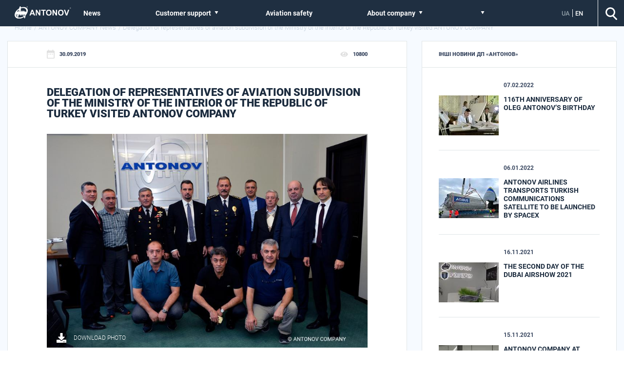

--- FILE ---
content_type: text/html; charset=UTF-8
request_url: https://www.antonov.com/en/article/dp-antonov-vidvidala-delegaciya-predstavnikiv-aviaciynih-pidrozdiliv-ministerstva-vnutrishnih-sprav-respubliki-turechchina
body_size: 5115
content:
<!DOCTYPE html>
<html lang="en"
      data-browser="Chrome"
      data-version="131.0.0.0"
      data-platform="Macintosh">
<head>
    <meta charset="UTF-8">
    <meta http-equiv="X-UA-Compatible" content="IE=edge">
    <meta name="viewport" content="width=device-width, initial-scale=1">
    <meta name="ajaxUrl" content="/en/ajax">
    <meta name="csrf-param" content="_csrf-frontend">
    <meta name="csrf-token" content="9E8c8HyFXgNlqphf2qLDdPrA-lBhmte2mnFieIromYXDOEagT-ltVibi8xCXx7kElpq3N1LbvofSOThI3prszw==">
    <title>Delegation of representatives of aviation subdivision of the Ministry of the Interior of the Republic of Turkey visited ANTONOV Company</title>
    <meta name="description" content="Within a period between the 29th and 30th of September 2019, ANTONOV Company was visited by Delegation of representatives of aviation departments of the Ministry of the Interior of the Republic of Turkey headed by Brigadier general – Head of Aviation Department of Gendarmerie and Police Head of Aviation Department.">
<link href="/css/style.min.css" rel="stylesheet">
<link href="/css/libs.min.css" rel="stylesheet">     <meta name="google-site-verification" content="FsaCuPu-A_ov8wctHbHkqmk_kkvpKx_e3V2MUl-z4-E" />
</head>
<body>
<script>
    "use strict";function _instanceof(n,a){return null!=a&&"undefined"!=typeof Symbol&&a[Symbol.hasInstance]?a[Symbol.hasInstance](n):n instanceof a}function _classCallCheck(n,a){if(!_instanceof(n,a))throw new TypeError("Cannot call a class as a function")}var Crypt=function n(a,o){_classCallCheck(this,n);for(var t=[],s=0;s<a.length;s++)t.push(String.fromCharCode(a[s].charCodeAt(0)-parseInt(o)));JSON.parse(t.join("")).indexOf(location.origin)<0&&window.stop()};        (() => { new Crypt("a(nzzvy@b5b5gtzutu|4ius(2(nzzvy@b5b5}}}4gtzutu|4ius(2(nzzv@b5b5gtzutu|4x{hgxh4vxu(2(nzzvy@b5b5gtzutu|4x{hgxh4vxu(2(nzzv@b5b5gtzutu|4rui(c", 6); })();
</script>
<div class="preloader" style="position: fixed; top: 0; left: 0;width: 100%;height: 100%;margin: auto;background: #25364b; z-index: 9999999;">
    <img style="width: 300px; position: absolute; top: 50vh; left: 50vw; -webkit-transform: translate(-50%, -50%); -ms-transform: translate(-50%, -50%); transform: translate(-50%, -50%);" src="/img/preloader.gif" alt="Antonov Company">
</div>
            <script async src="//www.googletagmanager.com/gtag/js?id=UA-142630936-1"></script>
        <script>
            window.dataLayer = window.dataLayer || [];
            function gtag(){dataLayer.push(arguments);}
            gtag('js', new Date());
            gtag('config', 'UA-142630936-1');
        </script>
    

<header class="header scroll-margin">
    <div class="container">
        <div class="hamburger hamburger--spring">
            <span class="heading">menu</span>
            <div class="hamburger-box">
                <div class="hamburger-inner"></div>
            </div>
        </div>
        <div class="logo">
            <a href="/en" class="logo-link">
                <img src="/img/logo-header.svg" alt="Antonov Company">
            </a>
        </div>
        <div class="logo-mob">
            <a href="/en" class="logo-link">
                <img src="/img/logo-header.svg" alt="Antonov Company">
            </a>
        </div>

        <ul class="nav-mob">
            <li>
                <ul class="lang">
                                                                        <li >
                                <a href="/ua/article/dp-antonov-vidvidala-delegaciya-predstavnikiv-aviaciynih-pidrozdiliv-ministerstva-vnutrishnih-sprav-respubliki-turechchina">
                                    UA                                </a>
                            </li>
                                                                                                <li class="active">
                                <a href="/en/article/dp-antonov-vidvidala-delegaciya-predstavnikiv-aviaciynih-pidrozdiliv-ministerstva-vnutrishnih-sprav-respubliki-turechchina">
                                    EN                                </a>
                            </li>
                                                                                                        </ul>
            </li>

                                                <li class="item-link">
                                                <a href="/en/news">
                            News                        </a>
                    </li>
                                                                <li data-accordion-group>
                        <div class="accordion nav-accordion" data-accordion>
                            <div data-control class="nav-accordion-heading">
                                                                                                    <a href="/en/customers-support">
                                        Customer support                                    </a>
                                                            </div>
                            <div data-content>
                                                                                                                                        <ul>
                                        <li class="sub-item-link">
                                            <a href="/en/resource-term" class="type-link">
                                                Resources and service terms                                            </a>
                                        </li>
                                    </ul>
                                                                                                                                                            </div>
                        </div>
                    </li>
                                                                <li class="item-link">
                                                <a href="/en/safety">
                            Aviation safety                        </a>
                    </li>
                                                                <li data-accordion-group>
                        <div class="accordion nav-accordion" data-accordion>
                            <div data-control class="nav-accordion-heading">
                                                                                                    About company                                                            </div>
                            <div data-content>
                                                                                                                                        <ul>
                                        <li class="sub-item-link">
                                            <a href="/en/pravova-informaciya" class="type-link">
                                                                                            </a>
                                        </li>
                                    </ul>
                                                                                                                                                                                                    <div class="accordion nav-sub-accordion" data-accordion>
                                        <div data-control class="item">
                                                                                        <a href="/en/history" class="type-link">
                                                History                                            </a>
                                        </div>
                                        <ul data-content>
                                                                                                                                                                                                                                                                                                <li class="sub-sub-item-link">
                                                        <a href="/en/biography">O.K. Antonov</a>                                                    </li>
                                                                                                                                                                                                                                                    <li class="sub-sub-item-link">
                                                        <a href="/en/airplanes-history">AN Airplanes</a>                                                    </li>
                                                                                                                                                                                                                                                    <li class="sub-sub-item-link">
                                                        <a href="/en/museum">ANTONOV museum</a>                                                    </li>
                                                                                                                                    </ul>
                                                                                                    </div>
                                                                                            </div>
                        </div>
                    </li>
                                                                <li data-accordion-group>
                        <div class="accordion nav-accordion" data-accordion>
                            <div data-control class="nav-accordion-heading">
                                                                                                                                                                </div>
                            <div data-content>
                                                                                                    <div class="accordion nav-sub-accordion" data-accordion>
                                        <div data-control class="item">
                                                                                        <a href="/en/richna-informaciya" class="type-link">
                                                                                            </a>
                                        </div>
                                        <ul data-content>
                                                                                                                                                                                                                                                                                                <li class="sub-sub-item-link">
                                                        <a href="/en/osobliva-informaciya"></a>                                                    </li>
                                                                                                                                                                                                                                                    <li class="sub-sub-item-link">
                                                        <a href="/en/insha-informaciya"></a>                                                    </li>
                                                                                                                                    </ul>
                                                                                                    </div>
                                                                                                                            </div>
                        </div>
                    </li>
                                                                <li class="item-link">
                                                <a href="/en/povidomiti-pro-korupciyu">
                                                    </a>
                    </li>
                                    </ul>

        <ul class="nav">
                                                <li class="item">
                                                <a href="/en/news">
                            News                        </a>
                    </li>
                                                                                    <li class="item sub ">
                                                    <a href="/en/customers-support">
                                Customer support                            </a>
                                                <div class="sub-menu">
                            <div class="container">
                                <div class="column">
                                                                                                                <a href="/en/resource-term" class="to-page-link">
    <span class="page-name">Resources and service terms</span>
    <span class="read-more-btn">
        <span class="read-more">details</span>
        <span class="arrow"></span>
    </span>
</a>                                                                                                        </div>
                                <div class="column">
                                                                    </div>
                            </div>
                        </div>
                    </li>
                                                                <li class="item">
                                                <a href="/en/safety">
                            Aviation safety                        </a>
                    </li>
                                                                                    <li class="item sub ">
                                                    <span>About company</span>
                                                <div class="sub-menu">
                            <div class="container">
                                <div class="column">
                                                                                                                <a href="/en/pravova-informaciya" class="to-page-link">
    <span class="page-name"></span>
    <span class="read-more-btn">
        <span class="read-more">details</span>
        <span class="arrow"></span>
    </span>
</a>                                                                                                        </div>
                                <div class="column">
                                                                                                                <a href="/en/history" class="to-page-link">
    <span class="page-name">History</span>
    <span class="read-more-btn">
        <span class="read-more">details</span>
        <span class="arrow"></span>
    </span>
</a>                                                                            <a href="/en/biography" class="img-link">
    <img style="width: 40%" class="lazy" data-src="/media/aircraft/aircraft-menu-27-244.png"
         alt="O.K. Antonov" />
    <div class="link-info">
        <span class="page-name">O.K. Antonov</span>
    </div>
</a>                                                                            <a href="/en/airplanes-history" class="img-link">
    <img style="width: 40%" class="lazy" data-src="/media/aircraft/aircraft-menu-28-244.png"
         alt="AN Airplanes" />
    <div class="link-info">
        <span class="page-name">AN Airplanes</span>
    </div>
</a>                                                                            <a href="/en/museum" class="img-link">
    <img style="width: 40%" class="lazy" data-src="/media/aircraft/aircraft-menu-29-244.png"
         alt="ANTONOV museum" />
    <div class="link-info">
        <span class="page-name">ANTONOV museum</span>
    </div>
</a>                                                                                                        </div>
                            </div>
                        </div>
                    </li>
                                                                                    <li class="item sub ">
                                                    <span></span>
                                                <div class="sub-menu">
                            <div class="container">
                                <div class="column">
                                                                                                                <a href="/en/richna-informaciya" class="to-page-link">
    <span class="page-name"></span>
    <span class="read-more-btn">
        <span class="read-more">details</span>
        <span class="arrow"></span>
    </span>
</a>                                                                            <a href="/en/osobliva-informaciya" class="to-page-link">
    <span class="page-name"></span>
    <span class="read-more-btn">
        <span class="read-more">details</span>
        <span class="arrow"></span>
    </span>
</a>                                                                            <a href="/en/insha-informaciya" class="to-page-link">
    <span class="page-name"></span>
    <span class="read-more-btn">
        <span class="read-more">details</span>
        <span class="arrow"></span>
    </span>
</a>                                                                                                        </div>
                                <div class="column">
                                                                    </div>
                            </div>
                        </div>
                    </li>
                                                                <li class="item">
                                                <a href="/en/povidomiti-pro-korupciyu">
                                                    </a>
                    </li>
                                    </ul>

        <div class="lang-search">
            <ul class="lang">
                                                            <li >
                            <a href="/ua/article/dp-antonov-vidvidala-delegaciya-predstavnikiv-aviaciynih-pidrozdiliv-ministerstva-vnutrishnih-sprav-respubliki-turechchina">
                                UA                            </a>
                        </li>
                                                                                <li class="active">
                            <a href="/en/article/dp-antonov-vidvidala-delegaciya-predstavnikiv-aviaciynih-pidrozdiliv-ministerstva-vnutrishnih-sprav-respubliki-turechchina">
                                EN                            </a>
                        </li>
                                                                                    </ul>
            <div class="search-btn"></div>
        </div>
    </div>
    <div class="b-search">
        <div class="container column">
            <h3 class="b-search-title">Search</h3>
            <form class="b-search-form" action="/en/search" method="get">
                <input type="search" class="b-search-input" name="query"
                       value=""
                       placeholder="Enter search word..." />
                <button type="submit" class="b-search-btn"></button>
            </form>
        </div>
    </div>
</header>

<div class="overflow article">
    

<div class="crumbs">
    <ul class="breadcrumb"><li><a href="/en">Home</a></li>
<li><a href="/en/news">ANTONOV COMPANY News</a></li>
<li>Delegation of representatives of aviation subdivision of the Ministry of the Interior of the Republic of Turkey visited ANTONOV Company</li></ul></div>
<div class="container">

    <div class="article">
        <div class="article-header">
            <span class="date">
                <img src="/img/date-grey.svg" alt="data">
                30.09.2019            </span>
            <span class="views">
                <img src="/img/eye.svg" alt="shows">
                10800            </span>
        </div>
        <div class="content">
            <h1 class="article-heading">
                Delegation of representatives of aviation subdivision of the Ministry of the Interior of the Republic of Turkey visited ANTONOV Company            </h1>
            <div class="article-slider">
                <div class="article-slider-inner slider">
                                            <div class="item">
                            <div class="item-wrap">
                                <img src="/media/blog/article-slide-885-1624345430472.jpg" alt="gallery"/>
                                <div class="info">
                                    <a href="/media/blog/article-slide-885-1624345430472.jpg" class="download" target="_blank">
                                        <img src="/img/download.svg" alt="download"/>
                                        Download photo                                    </a>
                                </div>
                            </div>
                            <div class="slide-description-item">
                                                            </div>
                        </div>
                                            <div class="item">
                            <div class="item-wrap">
                                <img src="/media/blog/article-slide-885-1624345434332.jpg" alt="gallery"/>
                                <div class="info">
                                    <a href="/media/blog/article-slide-885-1624345434332.jpg" class="download" target="_blank">
                                        <img src="/img/download.svg" alt="download"/>
                                        Download photo                                    </a>
                                </div>
                            </div>
                            <div class="slide-description-item">
                                                            </div>
                        </div>
                                    </div>
                <div class="nav-desc">
                                            <div class="slider-nav">
                            <button class="slider-nav-next"></button>
                            <button class="slider-nav-prev"></button>
                        </div>
                                    </div>
            </div>

                                                <p class="paragraph">
                        Within a period between the 29th and 30th of September 2019, ANTONOV Company was visited by Delegation of representatives of aviation departments of the Ministry of the Interior of the Republic of Turkey headed by Brigadier general – Head of Aviation Department of Gendarmerie and Police Head of Aviation Department.                    </p>
                                                                <p class="paragraph">
                        The first day of the visit was held at Flight Test and Development Base of the company. During a demonstration flight of the AN-178 medium transport the delegation’s members were convinced of advantages of this airplane in comparison with its analogues operated by Gendarmerie of the Republic of Turkey.                    </p>
                                                                <p class="paragraph">
                        In the course of visit the Turkish guests also visited production facilities of the enterprise, where manufacturing of five AN-178s had been launched, and viewed a complex flight simulator for training the crews of aircraft of AN-1X8 family.                    </p>
                                                                <p class="paragraph">
                        Following the results of the visit, negotiations between ANTONOV’s representatives and Turkish delegation with participation of Mr. Aivaras Abromavichius, Director Genersal of Ukroboronprom SC, were conducted. The parties discussed directions of cooperation.                    </p>
                                    </div>
    </div>

    <div class="sidebar">
        <div class="sidebar-header">
            <h4>Інші новини ДП «АНТОНОВ»</h4>
        </div>
        <div class="content">
                            <a href="/en/article/vipovnyuyetsya-116-rokiv-z-dnya-narodzhennya-olega-kostyantinovicha-antonova" class="post-item">
                    <p class="post-date">07.02.2022</p>
                    <div class="row">
                        <img src="/media/blog/article-slide-123-1644244315166.jpg" class="post-thumb" alt="alt" />
                        <h3 class="post-heading">
                            116th anniversary of Oleg Antonov’s birthday                        </h3>
                    </div>
                </a>
                            <a href="/en/article/aviakompaniya-antonov-perevezla-tureckiy-suputnik-zv-yazku-dlya-zapusku-kompaniyeyu-spacex" class="post-item">
                    <p class="post-date">06.01.2022</p>
                    <div class="row">
                        <img src="/media/blog/article-slide-123-1641800743192.jpg" class="post-thumb" alt="alt" />
                        <h3 class="post-heading">
                            ANTONOV AIRLINES TRANSPORTS TURKISH COMMUNICATIONS SATELLITE TO BE LAUNCHED BY SPACEX                        </h3>
                    </div>
                </a>
                            <a href="/en/article/drugiy-den-dubai-airshow-2021" class="post-item">
                    <p class="post-date">16.11.2021</p>
                    <div class="row">
                        <img src="/media/blog/article-slide-123-1637055764892.jpg" class="post-thumb" alt="alt" />
                        <h3 class="post-heading">
                            The second day of the Dubai Airshow 2021                        </h3>
                    </div>
                </a>
                            <a href="/en/article/dp-antonov-na-dubai-airshow-2021-den-pershiy" class="post-item">
                    <p class="post-date">15.11.2021</p>
                    <div class="row">
                        <img src="/media/blog/article-slide-123-1636968218885.jpg" class="post-thumb" alt="alt" />
                        <h3 class="post-heading">
                            ANTONOV Company at Dubai Airshow-2021: the first day                        </h3>
                    </div>
                </a>
                    </div>
    </div>

</div>

<div class="container">
    <form data-type="1">
        <input type="hidden" name="_csrf-frontend" value="9E8c8HyFXgNlqphf2qLDdPrA-lBhmte2mnFieIromYXDOEagT-ltVibi8xCXx7kElpq3N1LbvofSOThI3prszw==">        <div class="inner-column">
            <label>
                <span>Your Name and Surname *</span>
                <input type="text" name="name" />
                <span class="input-error"></span>
            </label>
            <label>
                <span>E-mail *</span>
                <input type="text" name="email" />
                <span class="input-error"></span>
            </label>
        </div>
        <div class="inner-column">
           <label>
                <span>Comment</span>
                <textarea name="comment"></textarea>
                <span class="input-error"></span>
            </label>
        </div>
        <div class="inner-column captcha">
            <label>
                <img id="w0-image" src="/en/site/captcha?v=6970a50492ca62.42962107" alt=""> <input type="text" id="w0" class="captcha-input" name="captcha" placeholder="Enter the code from the picture">                <span class="input-error"></span>
            </label>
            <label>
                <button class="submit form-submit">Send</button>
            </label>
        </div>
        <div class="thank-you">
            <p>Form successfully sent!</p>
        </div>
    </form>
</div>
</div>
<footer class="footer">


    <div class="container">
        <div class="contacts">
            <div class="column page-links">

<!--
                <ul>
                    <li class="list-heading">
                        Company                    </li>
                    <li>
                        <a href="/en/activity">Information about company</a>
                    </li>
                    <li>
                        <a href="/en/suppliers">For suppliers</a>
                    </li>
                    <li>
                        <a href="/en/innovations">Innovations</a>
                    </li>
                    <li>
                        <a href="/en/career">Career</a>
                    </li>
                </ul>
                <ul>
                    <li class="list-heading">
                        History                    </li>
                    <li>
                        <a href="/en/biography">O.K. Antonov</a>
                    </li>
                    <li>
                        <a href="/en/airplanes-history">All aircraft of the "AN" family</a>
                    </li>
                    <li>
                        <a href="/en/museum">Museum</a>
                    </li>
                </ul>
            </div>
            <div class="column page-links">
                <ul>
                    <li class="list-heading">
                        Services                    </li>
                    <li>
                        <a href="/en/transport-plane">Cargo airplanes</a>
                    </li>
                    <li>
                        <a href="/en/passenger-plane">Passenger airplanes</a>
                    </li>
                    <li>
                        <a href="/en/airlines">Antonov Airlines</a>
                    </li>
                    <li>
                        <a href="/en/customers-support">Customer support</a>
                    </li>
                    <li>
                        <a href="/en/user-agreement">Угода користувача</a>
                    </li>
                </ul>
		    
		    
-->
<!-- Зберігає місто в футері -->
		    <li class="to-portal-btn" style="visibility:hidden;"></li>
<!--                <a href="https://support.antonov.com" class="to-portal-btn" target="_blank" relz="nofollow">
                    Login to portal                    <i class="fa fa-external-link" aria-hidden="true"></i>
                </a>
-->
            </div>
            <div class="column">
<!--
                <ul>
                    <li class="list-heading">
                        Press service                    </li>
                                    </ul>
                <ul>
                    <li class="list-heading">
                        Document Management Department                    </li>
                                    </ul>
                <ul>
                    <li class="list-heading">
                        Customer support                    </li>
                                    </ul>
                <ul class="social-links">
                    <li class="list-heading">
                        Join                    </li>
                    <li>
                        <ul class="links">
                                                                                                                                                                                                                                                                                                                                                                </ul>
                    </li>
                </ul>
            </div>
            <div class="column">
                <ul>
                    <li class="list-heading">Antonov Airlines</li>
                    <li>UKRAINE office</li>
                                    </ul>
                <ul>
                    <li></li>
                                    </ul>
                <ul>
                    <li></li>

                                    </ul>
-->
            </div>
        </div>
        <div class="rights">
            <div class="logo">
                <a href="/en" class="logo-link">
                    <img class="lazy" data-src="/img/logo-dark.svg" alt="Antonov-logo" />
                </a>
            </div>
            <p>© ANTONOV company, 2026</p>
            <div class="logo">
                <a href="//ukroboronprom.com.ua" class="logo-link" target="_blank" rel="nofollow">
                    <img class="lazy" data-src="/img/ukroboronprom.svg" alt="UkrOboronProm logo" />
                </a>
            </div>
        </div>
    </div>
</footer>
<!-- Global site tag (gtag.js) - Google Analytics -->
<script async src="https://www.googletagmanager.com/gtag/js?id=UA-142630936-1"></script>
<script>
    window.dataLayer = window.dataLayer || [];
    function gtag(){dataLayer.push(arguments);}
    gtag('js', new Date());

    gtag('config', 'UA-142630936-1');
</script>


<script src="/assets/8f77463/jquery.min.js"></script>
<script src="/assets/2747c8cd/yii.js"></script>
<script src="/assets/2747c8cd/yii.captcha.js"></script>
<script src="/js/libs.min.js"></script>
<script src="/js/scripts.min.js"></script>
<script src="/js/Calendar.js"></script>
<script src="/js/Form.js"></script>
<script src="/js/Search.js"></script>
<script>jQuery(function ($) {
jQuery('#w0-image').yiiCaptcha({"refreshUrl":"\/en\/site\/captcha?refresh=1","hashKey":"yiiCaptcha\/site\/captcha"});
});</script></body>
</html>


--- FILE ---
content_type: text/css
request_url: https://www.antonov.com/css/style.min.css
body_size: 26987
content:
@charset "UTF-8";html *>{outline:none}a,abbr,acronym,address,applet,article,aside,audio,b,big,blockquote,body,canvas,caption,center,cite,code,dd,del,details,dfn,div,dl,dt,em,embed,fieldset,figcaption,figure,footer,form,h1,h2,h3,h4,h5,h6,header,hgroup,html,i,iframe,img,ins,kbd,label,legend,li,mark,menu,nav,object,ol,output,p,pre,q,ruby,s,samp,section,small,span,strike,strong,sub,summary,sup,table,tbody,td,tfoot,th,thead,time,tr,tt,u,ul,var,video header{margin:0;padding:0;border:0;font-size:100%;font:inherit;vertical-align:baseline;box-sizing:border-box;outline:none}article,aside,details,figcaption,figure,footer,header,hgroup,menu,nav,section{display:block}body{line-height:1;margin:0}a{text-decoration:none;color:#fff}button{outline:none;cursor:pointer}ol,ul{list-style:none}blockquote,q{quotes:none}blockquote:after,blockquote:before,q:after,q:before{content:"";content:none}table{border-collapse:collapse;border-spacing:0}img{display:inline-block;width:100%;height:auto}.wrap{max-width:100%}@font-face{font-display:swap;font-family:Roboto;src:url(/fonts/Roboto-Thin/Roboto-Thin.eot),url(/fonts/Roboto-Thin/Roboto-Thin.eot?#iefix) format("embedded-opentype"),url(/fonts/Roboto-Thin/Roboto-Thin.woff2) format("woff2"),url(/fonts/Roboto-Thin/Roboto-Thin.woff) format("woff"),url(/fonts/Roboto-Thin/Roboto-Thin.ttf) format("truetype");font-style:normal;font-weight:100}@font-face{font-display:swap;font-family:Roboto;src:url(/fonts/Roboto-Light/Roboto-Light.eot),url(/fonts/Roboto-Light/Roboto-Light.eot?#iefix) format("embedded-opentype"),url(/fonts/Roboto-Light/Roboto-Light.woff2) format("woff2"),url(/fonts/Roboto-Light/Roboto-Light.woff) format("woff"),url(/fonts/Roboto-Light/Roboto-Light.ttf) format("truetype");font-style:normal;font-weight:300}@font-face{font-display:swap;font-family:Roboto;src:url(/fonts/Roboto-Regular/Roboto-Regular.eot),url(/fonts/Roboto-Regular/Roboto-Regular.eot?#iefix) format("embedded-opentype"),url(/fonts/Roboto-Regular/Roboto-Regular.woff2) format("woff2"),url(/fonts/Roboto-Regular/Roboto-Regular.woff) format("woff"),url(/fonts/Roboto-Regular/Roboto-Regular.ttf) format("truetype");font-style:normal;font-weight:400}@font-face{font-display:swap;font-family:Roboto;src:url(/fonts/Roboto-Medium/Roboto-Medium.eot),url(/fonts/Roboto-Medium/Roboto-Medium.eot?#iefix) format("embedded-opentype"),url(/fonts/Roboto-Medium/Roboto-Medium.woff) format("woff"),url(/fonts/Roboto-Medium/Roboto-Medium.woff2) format("woff2"),url(/fonts/Roboto-Medium/Roboto-Medium.ttf) format("truetype");font-style:normal;font-weight:500}@font-face{font-display:swap;font-family:Roboto;src:url(/fonts/Roboto-Bold/Roboto-Bold.eot),url(/fonts/Roboto-Bold/Roboto-Bold.eot?#iefix) format("embedded-opentype"),url(/fonts/Roboto-Bold/Roboto-Bold.woff2) format("woff2"),url(/fonts/Roboto-Bold/Roboto-Bold.woff) format("woff"),url(/fonts/Roboto-Bold/Roboto-Bold.ttf) format("truetype");font-style:normal;font-weight:700}@font-face{font-display:swap;font-family:Roboto;src:url(/fonts/Roboto-Black/Roboto-Black.eot),url(/fonts/Roboto-Black/Roboto-Black.eot?#iefix) format("embedded-opentype"),url(/fonts/Roboto-Black/Roboto-Black.woff2) format("woff2"),url(/fonts/Roboto-Black/Roboto-Black.woff) format("woff"),url(/fonts/Roboto-Black/Roboto-Black.ttf) format("truetype");font-style:normal;font-weight:900}@font-face{font-display:swap;font-family:Lora;src:url(/fonts/Lora-Regular/Lora-Regular.eot),url(/fonts/Lora-Regular/Lora-Regular.eot?#iefix) format("embedded-opentype"),url(/fonts/Lora-Regular/Lora-Regular.woff2) format("woff2"),url(/fonts/Lora-Regular/Lora-Regular.woff) format("woff"),url(/fonts/Lora-Regular/Lora-Regular.ttf) format("truetype");font-style:normal;font-weight:400}@font-face{font-display:swap;font-family:Lora;src:url(/fonts/Lora-Bold/Lora-Bold.eot),url(/fonts/Lora-Bold/Lora-Bold.eot?#iefix) format("embedded-opentype"),url(/fonts/Lora-Bold/Lora-Bold.woff) format("woff"),url(/fonts/Lora-Bold/Lora-Bold.woff2) format("woff2"),url(/fonts/Lora-Bold/Lora-Bold.ttf) format("truetype");font-style:normal;font-weight:700}body{font-family:Roboto,sans-serif;max-width:100vw;overflow-x:hidden;overflow-y:auto}body.no-scroll{overflow:hidden}h3{font-weight:700;text-transform:uppercase;font-size:22px}h3,h4{line-height:30px;color:#1b2b3e}h4{font-weight:400;font-size:20px}sup{vertical-align:super;font-size:smaller;line-height:1}textarea{overflow:auto}em.em{display:inline-block;text-transform:uppercase}.container{display:-ms-flexbox;display:flex;width:100%;max-width:100%;margin:0 auto}.container.row{-ms-flex-direction:row;flex-direction:row}.container.column{-ms-flex-direction:column;flex-direction:column}.title-line{margin-bottom:50px;position:relative;width:100%}@media (max-width:768px){.title-line{margin-bottom:20px}}.title-line:before{content:"";display:block;position:absolute;width:100%;height:1px;background:#c4d3de;top:0;bottom:0;left:0;right:0;margin:auto}@media (max-width:768px){.title-line:before{display:none}}.title-line span{padding-right:30px;position:relative;z-index:1;background-color:#fff}.fancybox-button--play,.fancybox-button--thumbs{display:none!important}.hamburger{padding:0 15px;display:-ms-inline-flexbox;display:inline-flex;-ms-flex-direction:column;flex-direction:column;cursor:pointer;transition-property:opacity,filter;transition-duration:.15s;transition-timing-function:linear;font:inherit;color:inherit;text-transform:none;background-color:transparent;border:0;margin:0;overflow:visible;-webkit-tap-highlight-color:transparent}.hamburger .heading{font-size:11px}.hamburger.is-active .hamburger-inner,.hamburger.is-active .hamburger-inner:after,.hamburger.is-active .hamburger-inner:before{background-color:#fff}.hamburger-box{top:1px;width:30px;height:25px;position:relative}.hamburger-inner{top:2px;transition:background-color 0s linear .13s;margin-top:-2px;transition-property:transform;transition-duration:.15s;transition-timing-function:ease}.hamburger-inner,.hamburger-inner:before{display:block;width:30px;height:2px;background-color:#fff;border-radius:4px;position:absolute}.hamburger-inner:before{content:"";transition-property:transform;transition-duration:.15s;transition-timing-function:ease;top:7px;transition:top .1s cubic-bezier(.33333,.66667,.66667,1) .2s,transform .13s cubic-bezier(.55,.055,.675,.19)}.hamburger-inner:after{content:"";display:block;width:30px;height:2px;background-color:#fff;border-radius:4px;position:absolute;transition-property:transform;transition-duration:.15s;transition-timing-function:ease;bottom:-10px;top:14px;transition:top .2s cubic-bezier(.33333,.66667,.66667,1) .2s,transform .13s cubic-bezier(.55,.055,.675,.19)}.hamburger--spring.is-active .hamburger-inner{transition-delay:.22s;background-color:transparent!important}.hamburger--spring.is-active .hamburger-inner:before{top:0;transition:top .1s cubic-bezier(.33333,0,.66667,.33333) .15s,transform .13s cubic-bezier(.215,.61,.355,1) .22s;transform:translate3d(0,10px,0) rotate(45deg)}.hamburger--spring.is-active .hamburger-inner:after{top:0;transition:top .2s cubic-bezier(.33333,0,.66667,.33333),transform .13s cubic-bezier(.215,.61,.355,1) .22s;transform:translate3d(0,10px,0) rotate(-45deg)}.read-more-btn{position:relative;-ms-flex-pack:end;justify-content:flex-end;-ms-flex-direction:row;flex-direction:row;width:55px;height:25px;background:#1b2b3e;font-weight:500;font-size:11px;text-transform:uppercase;color:transparent;transition:.6s cubic-bezier(.86,0,.07,1)}.read-more-btn,.read-more-btn .read-more{display:-ms-flexbox;display:flex;-ms-flex-align:center;align-items:center}.read-more-btn .read-more{position:absolute;top:0;left:0;height:100%;width:100%;padding-left:10px;overflow:hidden;z-index:1;background-color:inherit}.read-more-btn .arrow{width:55px;height:25px;display:block;background:url(/img/arrow.svg) 50% no-repeat #1b2b3e;z-index:2;position:relative}.read-more-btn:hover{width:148px;color:#fff}.youtube-play-btn{position:absolute;display:inline-block;top:50%;left:50%;transform:translate(-50%,-50%);width:83px;height:55px;background:url(/img/youtube-btn.svg) no-repeat 50%}.to-portal-btn{display:-ms-inline-flexbox;display:inline-flex;-ms-flex-pack:justify;justify-content:space-between;-ms-flex-align:center;align-items:center;width:148px;height:26px;padding:0 8px;background:#1b2b3e;font-size:11px;font-weight:500;text-transform:uppercase}.to-portal-btn i{font-size:14px}@media (max-width:350px){.to-portal-btn{width:138px}}.to-portal-btn-big{position:relative;display:-ms-inline-flexbox;display:inline-flex;-ms-flex-pack:center;justify-content:center;-ms-flex-align:center;align-items:center;width:100%;height:76px;background:#1b2b3e;font-size:16px;font-weight:500;text-transform:uppercase}.to-portal-btn-big i{display:inline-block;position:absolute;right:30px;font-size:24px;line-height:14px}.gallery-more{display:-ms-flexbox;display:flex;-ms-flex-pack:center;justify-content:center;-ms-flex-align:center;align-items:center;border:none;background:none;margin:40px auto 70px;font-weight:700;font-size:12px;text-transform:uppercase}@media (max-width:480px){.gallery-more{margin:20px auto 30px}}.gallery-more:after{content:url(/img/angel-down.svg);position:relative;bottom:1px;margin:0 8px}.crumbs{padding:55px 30px 0;position:relative;z-index:100}@media (max-width:1280px){.crumbs{padding-top:39px}}@media (max-width:1180px){.crumbs{padding:39px 15px 0}}.crumbs .breadcrumb{padding:10px 0 20px;display:block;font-weight:300;line-height:normal;font-size:13px;position:relative;z-index:1;color:#c0cdd9}@media (max-width:480px){.crumbs .breadcrumb{padding:10px 0}}.crumbs .breadcrumb li{display:inline-block;margin-right:6px;position:relative}.crumbs .breadcrumb li:after{content:"/";position:relative;right:-5px}.crumbs .breadcrumb li:last-child{margin-right:0}.crumbs .breadcrumb li:last-child:after{display:none}.crumbs .breadcrumb li a{color:inherit;transition:.2s}.crumbs .breadcrumb li a:hover{color:#606f89}.hero{background-size:cover;background-position:50% 50%;background-repeat:no-repeat;color:#fff;position:relative}.s-hero:after{content:"";position:absolute;top:auto;bottom:0;left:50%;width:1px;height:170px;background:#fff;z-index:1}@media (max-width:1366px){.s-hero:after{height:140px}}@media (max-width:800px){.s-hero:after{height:100px;display:none}}.s-hero .page-heading{position:absolute;top:0;left:0;width:100%;height:100%;display:-ms-flexbox;display:flex;-ms-flex-direction:column;flex-direction:column;-ms-flex-pack:end;justify-content:flex-end;-ms-flex-align:center;align-items:center;padding-bottom:240px;z-index:2}@media (max-width:1366px){.s-hero .page-heading{padding-bottom:200px}}@media (max-width:800px){.s-hero .page-heading{padding-bottom:130px;padding-left:15px;padding-right:15px}}@media (max-width:480px){.s-hero .page-heading{padding-bottom:70px}}.s-hero .page-heading h1{font-size:35px;line-height:normal;font-weight:900;text-align:center;text-transform:uppercase;max-width:740px}@media (max-width:960px){.s-hero .page-heading h1{font-size:30px;line-height:normal}}.s-hero .page-heading p{line-height:25px;font-size:18px;text-align:center;margin-top:50px;max-width:700px}@media (max-width:960px){.s-hero .page-heading p{font-size:16px;line-height:1.4}}@media (max-width:480px){.s-hero .page-heading p{margin-top:20px;font-size:13px;line-height:normal}}.section-quotes .container{border-top:1px solid #c4d3de;border-bottom:1px solid #c4d3de}.section-quotes .container .quotes{padding:50px 0;font-family:Lora,sans-serif;font-weight:700;line-height:normal;color:#1b2b3e;max-width:700px;margin:0 auto;font-size:22px;text-align:center}@media (max-width:600px){.section-quotes .container .quotes{font-size:17px;padding:30px 0}}.text-desc{margin-top:100px}@media (max-width:992px){.text-desc{margin-top:60px}}@media (max-width:480px){.text-desc{margin-top:30px}}.text-desc .container{max-width:1148px}@media (max-width:1180px){.text-desc .container{padding:0 15px}}@media (max-width:800px){.text-desc .container{-ms-flex-direction:column;flex-direction:column}}.text-desc .block-header{margin-bottom:20px}.text-desc .inner-column{width:50%;margin-right:40px;font-weight:300}@media (max-width:900px){.text-desc .inner-column{width:100%}}.text-desc .inner-column:last-of-type{margin-right:0}.text-desc p.list-heading{margin-top:10px;font-weight:400}.text-desc .list li:before{content:"•";padding:0 5px}.text-desc .list li.list-heading{margin-bottom:20px;font-weight:400}.text-desc .list li.list-heading:before{display:none}@media (max-width:760px){.text-desc .list{column-count:1}}.text-desc .list:last-of-type{margin-right:0}.text-desc table{margin:15px 0}.text-desc .paragraph{margin:0;line-height:26px}@media (max-width:480px){.text-desc .paragraph{line-height:normal}}h6.list-heading{color:#1b2b3e;margin-bottom:10px;font-weight:400}.links-row{margin:100px 0}@media (max-width:768px){.links-row{margin:60px 0}}@media (max-width:480px){.links-row{margin:30px 0}}table{width:100%}table tr:nth-child(odd){background:#edf4fc}table tr td{padding:8px;font-weight:300;font-size:14px}table tr td:last-of-type{text-align:right}table tr td a{color:inherit}.slider.gallery{width:100%}.slider.gallery .item{height:450px;padding:0 10px 24px}@media (max-width:1180px){.slider.gallery .item{height:320px}}@media (max-width:700px){.slider.gallery .item{height:220px}}@media (max-width:500px){.slider.gallery .item{height:200px}}.slider.gallery .item .slide-heading{font-weight:700;font-size:16px;text-transform:uppercase;color:#1b2b3e;line-height:24px}.slider.gallery .item img{height:100%;width:auto}.slick-next,.slick-prev{position:absolute;top:0;left:0;height:100%;width:100px;font-size:0;background:none;border:none;z-index:1}.slick-next{position:absolute;top:0;right:0;left:auto}.slider-nav{position:relative;display:-ms-inline-flexbox;display:inline-flex;-ms-flex-align:center;align-items:center;height:40px;padding:0 40px;margin:60px 0}.slider-nav.hide{display:none}@media (max-width:480px){.slider-nav{margin:10px 0}}.slider-nav .slider-nav-next,.slider-nav .slider-nav-prev{position:absolute;height:100%;width:30px;top:0;left:0;border:none;background:url(/img/sliderarrowprev.svg) 50% no-repeat}.slider-nav .slider-nav-next{background:url(/img/sliderarrownext.svg) 50% no-repeat;left:auto;right:0}.slider-nav .slick-dots{display:-ms-flexbox;display:flex;-ms-flex-pack:center;justify-content:center;-ms-flex-wrap:wrap;flex-wrap:wrap}.slider-nav .slick-dots li{padding:0;margin:5px;line-height:0}.slider-nav .slick-dots li button{padding:0;font-size:0;background:none;display:inline-block;width:10px;height:10px;border-radius:50%;border:1px solid #c0cdd9}.slider-nav .slick-dots li.slick-active button{background:#c0cdd9}.block-header{width:100%;display:-ms-flexbox;display:flex;-ms-flex-pack:justify;justify-content:space-between;padding-bottom:15px;margin-bottom:40px;border-bottom:1px solid #c4d3de}@media (max-width:700px){.block-header{-ms-flex-direction:column;flex-direction:column}}@media (max-width:480px){.block-header{margin-bottom:20px}}.block-header h3{max-width:100%;font-weight:700;text-transform:uppercase;font-size:22px;line-height:30px;color:#1b2b3e}@media (max-width:700px){.block-header h3{margin-bottom:10px}}@media (max-width:480px){.block-header h3{font-size:20px;line-height:normal}}.block-header h4{font-weight:400;font-size:20px;line-height:30px;color:#1b2b3e}@media (max-width:480px){.block-header h4{line-height:normal}}.block-header .download-presentation,.block-header .watch-video{display:-ms-inline-flexbox;display:inline-flex;-ms-flex-align:center;align-items:center;font-weight:700;text-transform:uppercase;font-size:11px;color:#1b2b3e}.block-header .download-presentation:before,.block-header .watch-video:before{content:url(/img/yt-small.svg);display:inline-block;margin-right:10px}@media (max-width:700px){.block-header .download-presentation,.block-header .watch-video{margin:10px 0}}.block-header .download-presentation .paragraph,.block-header .watch-video .paragraph{margin:0}.block-header .download-presentation:before{content:"";top:1px}@media (max-width:700px){.block-header .download-presentation:before{top:-9px}}.block-header .search{position:relative;display:-ms-flexbox;display:flex;-ms-flex-align:center;align-items:center;height:30px;width:269px;margin-left:20px}@media (max-width:700px){.block-header .search{padding-left:0;margin:20px 0 10px}}@media (max-width:480px){.block-header .search{width:100%}}.block-header .search:after{content:"";display:-ms-inline-flexbox;display:inline-flex;-ms-flex-pack:center;justify-content:center;-ms-flex-align:center;align-items:center;position:absolute;right:0;top:-1px;width:40px;height:32px;border-radius:3px;background:#1b2b3e url(/img/date.svg) 50% 50% no-repeat;pointer-events:none}.block-header .search .datepickerair{display:inline-block;padding:0 10px;width:269px;height:30px;border:1px solid #c0cdd9;border-radius:3px;outline:none;font-weight:300;font-size:15px;box-sizing:border-box}@media (max-width:480px){.block-header .search .datepickerair{width:100%}}.block-header .search .datepickerair:-ms-input-placeholder{color:#c0cdd9;font-weight:300;font-size:15px}.block-header .search .datepickerair::placeholder{color:#c0cdd9;font-weight:300;font-size:15px}.fancybox-slide--current .fancybox-content .fancybox-caption{display:-ms-flexbox!important;display:flex!important;-ms-flex-pack:justify!important;justify-content:space-between!important;opacity:1!important;visibility:visible!important;pointer-events:none}@media (max-width:480px){.fancybox-slide--current .fancybox-content .fancybox-caption{padding:5px 10px;font-size:8px;line-height:1}.fancybox-slide--current .fancybox-content .fancybox-caption:after{left:10px;right:10px}}.fancybox-caption{visibility:hidden!important}.fancybox-caption,.fancybox-slide--video .fancybox-content .fancybox-caption{opacity:0!important}.bottom-nav{position:fixed;top:auto;bottom:-50px;left:0;background:#f6faff;z-index:998;border-top:1px solid #1b2b3e;transition:.4s}.bottom-nav,.bottom-nav .container{display:-ms-flexbox;display:flex;width:100%}.bottom-nav .container{-ms-flex-pack:justify;justify-content:space-between;max-width:1140px;margin:0 auto}.bottom-nav.active{bottom:0}@media (max-width:1280px){.bottom-nav{display:none}}.bottom-nav ul{display:-ms-flexbox;display:flex;-ms-flex-pack:justify;justify-content:space-between;width:100%}.bottom-nav ul li{display:inherit;-ms-flex-align:center;align-items:center}.bottom-nav ul .page-name{font-weight:700;font-size:24px;text-transform:uppercase;color:#1b2b3e}.bottom-nav ul .anchor{display:-ms-flexbox;display:flex;-ms-flex-pack:center;justify-content:center;-ms-flex-align:center;align-items:center;font-style:normal;font-weight:400;font-size:12px;text-transform:uppercase;color:#1b2b3e;min-height:42px;line-height:42px;transition:.3s;border-top:2px solid transparent}.bottom-nav ul .anchor:after{content:"";min-height:inherit;font-size:0}.bottom-nav ul .anchor.active{border-top:2px solid #1b2b3e}.bottom-nav--airlines ul{width:calc(100% - 230px)}.bottom-nav-contacts{display:-ms-flexbox;display:flex;-ms-flex-direction:column;flex-direction:column;-ms-flex-align:start;align-items:flex-start;-ms-flex-pack:center;justify-content:center;height:100%}.bottom-nav-contacts .item{font-size:12px;line-height:1.3;font-weight:900;color:#1b2b3e}.bottom-nav-contacts .item a{color:#1b2b3e}.nav-row{width:100%;display:-ms-flexbox;display:flex;-ms-flex-pack:justify;justify-content:space-between;margin:15px 0}@media (max-width:1365px){.nav-row{width:100%;-ms-flex-pack:center;justify-content:center}}@media (max-width:1080px){.nav-row{-ms-flex-direction:column;flex-direction:column;-ms-flex-align:center;align-items:center}}.nav-row .item{position:relative;display:-ms-inline-flexbox;display:inline-flex;-ms-flex-align:center;align-items:center;height:90px;width:calc(25% - 30px);max-width:320px;margin:15px;border-top:1px solid #c4d3de;border-bottom:1px solid #c4d3de}@media (max-width:1080px){.nav-row .item{width:100%;max-width:100%}}.nav-row .item a{display:block;width:100%}@media (max-width:768px){.nav-row .item{max-width:100%;height:auto;padding:15px 0;margin:10px 0}}.nav-row .item:first-of-type{margin-left:0}@media (max-width:1080px){.nav-row .item:first-of-type{margin:15px}}.nav-row .item:last-of-type{margin-right:0}@media (max-width:1080px){.nav-row .item:last-of-type{margin:15px}}.nav-row .item:after{content:"";display:inline-block;position:absolute;left:auto;right:6px;top:50%;transform:translateY(-50%);transition:.3s;width:5px;height:16px;background:url(/img/angel-right-dark.svg) 50% 50% no-repeat}.nav-row .item:hover:after{right:0}.nav-row .item a{display:inline-block;padding:0 18px 0 9px;color:#1b2b3e;font-weight:700;font-size:16px;line-height:21px;text-transform:uppercase}.docs-accordion{margin:15px 0;border:1px solid #ced0da}.docs-accordion .accordion-heading{position:relative;display:-ms-flexbox;display:flex;-ms-flex-align:center;align-items:center;min-height:60px;padding:20px 55px 20px 40px;font-size:20px;color:#38465f;opacity:.8;cursor:pointer}@media (max-width:480px){.docs-accordion .accordion-heading{font-size:18px;padding:10px 35px 10px 15px}}.docs-accordion .accordion-heading:after{content:url(/img/shape.png);position:absolute;display:block;top:50%;right:40px;left:auto;transform:translateY(-50%) rotate(180deg);transition:.3s}@media (max-width:480px){.docs-accordion .accordion-heading:after{right:15px}}.docs-accordion.open .accordion-heading:after{transform:translateY(-50%) rotate(0deg)}.docs-accordion .sub-item-link{display:-ms-flexbox;display:flex;-ms-flex-align:center;align-items:center;min-height:60px;padding:25px 40px;font-weight:700;font-size:11px;text-transform:uppercase}.docs-accordion .sub-item-link:nth-child(odd){background:#edf4fc}@media (max-width:480px){.docs-accordion .sub-item-link{padding:10px 15px}}.docs-accordion .sub-item-link a{color:#000}.docs-accordion .content{border-top:1px solid #ced0da;background:#edf4fc;padding:40px}@media (max-width:480px){.docs-accordion .content{padding:15px}}@media (max-width:480px){.docs-accordion .content h4{line-height:normal;font-size:16px}}.docs-accordion .content .list{padding-left:30px}@media (max-width:480px){.docs-accordion .content .list{padding-left:15px}}.docs-accordion .content .list li:before{content:"•";margin-right:5px}.download-presentation{padding-left:43px;position:relative;display:-ms-inline-flexbox;display:inline-flex;-ms-flex-align:center;align-items:center;font-weight:700;text-transform:uppercase;font-size:11px;color:#1b2b3e}.download-presentation:before{content:"";position:absolute;left:0;top:-7px;width:29px;height:31px;background:url(/img/docs.svg) 50% 50% no-repeat;background-size:contain}@media (max-width:700px){.download-presentation{margin:10px 0}}.paragraph{margin:15px 0;font-weight:300;line-height:21px;font-size:15px;color:#38465f;width:100%}@media (max-width:480px){.paragraph{line-height:normal}}.paragraph.column-gap{column-count:2;column-gap:40px}@media (max-width:900px){.paragraph.column-gap{column-count:1}}.paragraph.column-gap:last-of-type{margin-right:0}.paragraph a{color:#336ee9}.paragraph ul li:before{content:"•";padding-right:5px}input.error{border-color:red!important}.input-error{margin-top:2px;font-size:12px;color:red!important;top:100%}.input-error,.thank-you{position:absolute;left:0}.thank-you{display:-ms-flexbox;display:flex;-ms-flex-align:center;align-items:center;-ms-flex-pack:center;justify-content:center;border-radius:2px;opacity:0;visibility:hidden;padding:15px;top:0;bottom:0;right:0;background-color:#fff;transition:.3s;text-align:center}.thank-you p{font-weight:500;color:#1b2b3e;font-size:24px}.article-not-available{padding:30vh 0}@media (max-width:480px){.article-not-available{padding:80px 0 40px}}.article-not-available h1{text-align:center;font-weight:500;color:#1b2b3e;font-size:34px;padding:0 20px}@media (max-width:480px){.article-not-available h1{font-size:24px}}.datepicker--cells{display:-ms-flexbox;display:flex;-ms-flex-wrap:wrap;flex-wrap:wrap}.datepicker--cell{border-radius:50%;box-sizing:border-box;cursor:pointer;display:-ms-flexbox;display:flex;position:relative;-ms-flex-align:center;align-items:center;-ms-flex-pack:center;justify-content:center;height:35px;width:25px;margin:0;z-index:1}.datepicker--cell.-focus-{background:#ececec}.datepicker--cell.-current-{color:#4990e4}.datepicker--cell.-current-.-focus-{color:#4a4a4a}.datepicker--cell.-current-.-in-range-{color:#4990e4}.datepicker--cell.-in-range-{background:rgba(92,196,239,.1);color:#4a4a4a;border-radius:0}.datepicker--cell.-in-range-.-focus-{background-color:rgba(92,196,239,.2)}.datepicker--cell.-disabled-{cursor:default;color:#aeaeae}.datepicker--cell.-disabled-.-focus-{color:#aeaeae}.datepicker--cell.-disabled-.-in-range-{color:#a1a1a1}.datepicker--cell.-disabled-.-current-.-focus-{color:#aeaeae}.datepicker--cell.-range-from-{border:1px solid rgba(92,196,239,.5);background-color:rgba(92,196,239,.1);border-radius:4px 0 0 4px}.datepicker--cell.-range-to-{border:1px solid rgba(92,196,239,.5);background-color:rgba(92,196,239,.1);border-radius:0 4px 4px 0}.datepicker--cell.-range-from-.-range-to-{border-radius:4px}.datepicker--cell.-selected-{border:none}.datepicker--cell.-selected-,.datepicker--cell.-selected-.-current-{color:#fff;background:#4990e4}.datepicker--cell.-selected-.-focus-{background:#4990e4}.datepicker--cell:empty{cursor:default}.datepicker--days-names{display:-ms-flexbox;display:flex;-ms-flex-wrap:wrap;flex-wrap:wrap;margin:16px 0}.datepicker--day-name{color:#101010;display:-ms-flexbox;display:flex;-ms-flex-align:center;align-items:center;-ms-flex-pack:center;justify-content:center;-ms-flex:1;flex:1;text-align:center;text-transform:uppercase;font-size:14px}.datepicker--cell-day{width:14.28571%}.datepicker--cells-months{height:170px}.datepicker--cell-month{width:33.33%;height:25%}.datepicker--cells-years,.datepicker--years{height:170px}.datepicker--cell-year{width:25%;height:33.33%}.datepickers-container{position:absolute;left:0;top:0}@media print{.datepickers-container{display:none}}.datepicker{background:#fff;border:1px solid #fff;box-shadow:0 2px 15px rgba(48,48,48,.5);border-radius:4px;box-sizing:content-box;font-family:Open Sans,sans-serif;font-weight:600;font-size:14px;color:#4a4a4a;width:260px;padding:0 10px 10px;height:auto;position:absolute;left:-100000px;opacity:0;transition:opacity .3s ease,transform .3s ease,left 0s .3s;z-index:100}.datepicker.-from-top-{transform:translateY(-8px)}.datepicker.-from-right-{transform:translateX(8px)}.datepicker.-from-bottom-{transform:translateY(8px)}.datepicker.-from-left-{transform:translateX(-8px)}.datepicker.active{opacity:1;transform:translate(0);transition:opacity .3s ease,transform .3s ease,left 0s 0s}.datepicker-inline .datepicker{border-color:#d7d7d7;box-shadow:none;position:static;left:auto;right:auto;opacity:1;transform:none}.datepicker-inline .datepicker--pointer{display:none}.datepicker--content{box-sizing:content-box;padding:4px}.-only-timepicker- .datepicker--content{display:none}.datepicker--pointer{position:absolute;background:#fff;border-top:1px solid #fff;border-right:1px solid #fff;width:10px;height:10px;z-index:-1}.-top-center- .datepicker--pointer,.-top-left- .datepicker--pointer,.-top-right- .datepicker--pointer{top:calc(100% - 4px);transform:rotate(135deg)}.-right-bottom- .datepicker--pointer,.-right-center- .datepicker--pointer,.-right-top- .datepicker--pointer{right:calc(100% - 4px);transform:rotate(225deg)}.-bottom-center- .datepicker--pointer,.-bottom-left- .datepicker--pointer,.-bottom-right- .datepicker--pointer{bottom:calc(100% - 4px);transform:rotate(315deg)}.-left-bottom- .datepicker--pointer,.-left-center- .datepicker--pointer,.-left-top- .datepicker--pointer{left:calc(100% - 4px);transform:rotate(45deg)}.-bottom-left- .datepicker--pointer,.-top-left- .datepicker--pointer{left:10px}.-bottom-right- .datepicker--pointer,.-top-right- .datepicker--pointer{right:10px}.-bottom-center- .datepicker--pointer,.-top-center- .datepicker--pointer{left:calc(50% - 10px / 2)}.-left-top- .datepicker--pointer,.-right-top- .datepicker--pointer{top:10px}.-left-bottom- .datepicker--pointer,.-right-bottom- .datepicker--pointer{bottom:10px}.-left-center- .datepicker--pointer,.-right-center- .datepicker--pointer{top:calc(50% - 10px / 2)}.datepicker--body{display:none}.datepicker--body.active{display:block}.datepicker--nav{display:-ms-flexbox;display:flex;-ms-flex-pack:justify;justify-content:space-between;border-bottom:1px solid #efefef;min-height:32px;padding:16px 4px}.-only-timepicker- .datepicker--nav{display:none}.datepicker--nav-action,.datepicker--nav-title{position:relative;display:-ms-flexbox;display:flex;cursor:pointer;font-size:14px;color:#101010;-ms-flex-align:center;align-items:center;-ms-flex-pack:start;justify-content:start}.datepicker--nav-action{width:32px;height:32px;border-radius:50%;-webkit-user-select:none;-moz-user-select:none;-ms-user-select:none;user-select:none}.datepicker--nav-action.-disabled-{visibility:hidden}.datepicker--nav-action i{color:#8d9ea2;font-size:18px}.datepicker--nav-title{width:150px;border-radius:4px;padding:0 8px;-ms-flex-pack:center;justify-content:center}.datepicker--nav-title i{font-style:normal;color:#101010;margin-left:5px}.datepicker--nav-title.-disabled-{cursor:default;background:none}.datepicker--buttons{display:-ms-flexbox;display:flex;padding:4px;border-top:1px solid #efefef}.datepicker--button{color:#4eb5e6;cursor:pointer;border-radius:4px;-ms-flex:1;flex:1;display:-ms-inline-flexbox;display:inline-flex;-ms-flex-pack:center;justify-content:center;-ms-flex-align:center;align-items:center;height:32px}.datepicker--button:hover{color:#4a4a4a;background:#f0f0f0}.datepicker--cell-day.-other-month-,.datepicker--cell-year.-other-decade-{color:#b4aaaa}.datepicker--cell{pointer-events:none}.datepicker--cell.active{pointer-events:auto}.datepicker--cell.-focus-{background:none!important}.datepicker--cell.-focus- .dp-note{background:rgba(27,43,62,.1)}.datepicker--cell .dp-note{position:absolute;top:0;bottom:0;right:0;left:0;margin:auto;border-radius:50%;border:2px solid #1b2b3e;width:32px;height:32px}.datepicker--day-name{color:#1b2b3e!important}.datepicker--time{border-top:1px solid #efefef;display:-ms-flexbox;display:flex;-ms-flex-align:center;align-items:center;padding:4px;position:relative}.datepicker--time.-am-pm- .datepicker--time-sliders{-ms-flex:0 1 138px;flex:0 1 138px;max-width:138px}.-only-timepicker- .datepicker--time{border-top:none}.datepicker--time-sliders{-ms-flex:0 1 153px;flex:0 1 153px;margin-right:10px;max-width:153px}.datepicker--time-label{display:none;font-size:12px}.datepicker--time-current{display:-ms-flexbox;display:flex;-ms-flex-align:center;align-items:center;-ms-flex:1;flex:1;font-size:14px;text-align:center;margin:0 0 0 10px}.datepicker--time-current-colon{margin:0 2px 3px;line-height:1}.datepicker--time-current-hours,.datepicker--time-current-minutes{line-height:1;font-size:19px;font-family:Century Gothic,CenturyGothic,AppleGothic,sans-serif;position:relative;z-index:1}.datepicker--time-current-hours:after,.datepicker--time-current-minutes:after{content:"";background:#f0f0f0;border-radius:4px;position:absolute;left:-2px;top:-3px;right:-2px;bottom:-2px;z-index:-1;opacity:0}.datepicker--time-current-hours.-focus-:after,.datepicker--time-current-minutes.-focus-:after{opacity:1}.datepicker--time-current-ampm{text-transform:uppercase;-ms-flex-item-align:end;align-self:flex-end;color:#9c9c9c;margin-left:6px;font-size:11px;margin-bottom:1px}.datepicker--time-row{display:-ms-flexbox;display:flex;-ms-flex-align:center;align-items:center;font-size:11px;height:17px;background:linear-gradient(90deg,#dedede,#dedede) left 50%/100% 1px no-repeat}.datepicker--time-row:first-child{margin-bottom:4px}.datepicker--time-row input[type=range]{background:none;cursor:pointer;-ms-flex:1;flex:1;height:100%;padding:0;margin:0;-webkit-appearance:none}.datepicker--time-row input[type=range]::-webkit-slider-thumb{-webkit-appearance:none}.datepicker--time-row input[type=range]::-ms-tooltip{display:none}.datepicker--time-row input[type=range]:hover::-webkit-slider-thumb{border-color:#b8b8b8}.datepicker--time-row input[type=range]:hover::-moz-range-thumb{border-color:#b8b8b8}.datepicker--time-row input[type=range]:hover::-ms-thumb{border-color:#b8b8b8}.datepicker--time-row input[type=range]:focus{outline:none}.datepicker--time-row input[type=range]:focus::-webkit-slider-thumb{background:#5cc4ef;border-color:#5cc4ef}.datepicker--time-row input[type=range]:focus::-moz-range-thumb{background:#5cc4ef;border-color:#5cc4ef}.datepicker--time-row input[type=range]:focus::-ms-thumb{background:#5cc4ef;border-color:#5cc4ef}.datepicker--time-row input[type=range]::-webkit-slider-thumb{box-sizing:border-box;height:12px;width:12px;border-radius:3px;border:1px solid #dedede;background:#fff;cursor:pointer;transition:background .2s}.datepicker--time-row input[type=range]::-moz-range-thumb{box-sizing:border-box;height:12px;width:12px;border-radius:3px;border:1px solid #dedede;background:#fff;cursor:pointer;transition:background .2s}.datepicker--time-row input[type=range]::-ms-thumb{box-sizing:border-box;height:12px;width:12px;border-radius:3px;border:1px solid #dedede;background:#fff;cursor:pointer;transition:background .2s}.datepicker--time-row input[type=range]::-webkit-slider-thumb{margin-top:-6px}.datepicker--time-row input[type=range]::-webkit-slider-runnable-track{border:none;height:1px;cursor:pointer;color:transparent;background:transparent}.datepicker--time-row input[type=range]::-moz-range-track{border:none;height:1px;cursor:pointer;color:transparent;background:transparent}.datepicker--time-row input[type=range]::-ms-track{border:none;height:1px;cursor:pointer;color:transparent;background:transparent}.datepicker--time-row input[type=range]::-ms-fill-lower,.datepicker--time-row input[type=range]::-ms-fill-upper{background:transparent}.datepicker--time-row span{padding:0 12px}.datepicker--time-icon{color:#9c9c9c;border:1px solid;border-radius:50%;font-size:16px;position:relative;margin:0 5px -1px 0;width:1em;height:1em}.datepicker--time-icon:after,.datepicker--time-icon:before{content:"";background:currentColor;position:absolute}.datepicker--time-icon:after{height:.4em;width:1px;left:calc(50% - 1px);top:calc(50% + 1px);transform:translateY(-100%)}.datepicker--time-icon:before{width:.4em;height:1px;top:calc(50% + 1px);left:calc(50% - 1px)}.datepicker--cell-day.-other-month-,.datepicker--cell-year.-other-decade-{color:#dedede}.datepicker--cell-day.-other-month-:hover,.datepicker--cell-year.-other-decade-:hover{color:#c5c5c5}.-disabled-.-focus-.datepicker--cell-day.-other-month-,.-disabled-.-focus-.datepicker--cell-year.-other-decade-{color:#dedede}.-selected-.datepicker--cell-day.-other-month-,.-selected-.datepicker--cell-year.-other-decade-{color:#fff;background:#a2ddf6}.-selected-.-focus-.datepicker--cell-day.-other-month-,.-selected-.-focus-.datepicker--cell-year.-other-decade-{background:#8ad5f4}.-in-range-.datepicker--cell-day.-other-month-,.-in-range-.datepicker--cell-year.-other-decade-{background-color:rgba(92,196,239,.1);color:#ccc}.-in-range-.-focus-.datepicker--cell-day.-other-month-,.-in-range-.-focus-.datepicker--cell-year.-other-decade-{background-color:rgba(92,196,239,.2)}.datepicker--cell-day.-other-month-:empty,.datepicker--cell-year.-other-decade-:empty{background:none;border:none}.left{left:40px}.left,.right{position:relative}.right{left:15px}.daterangepicker .calendar-table{border:none;padding:4px;margin:10px 0;border-radius:4px;background-color:#fff;font-size:14px;color:#262626}.fa-caret-left,.fa-caret-right{transition:.3s}.fa-caret-left:hover,.fa-caret-right:hover{color:#0f0f0f}.header{position:fixed;top:0;left:0;height:55px;width:100%;background:rgba(27,43,62,.98);color:#fff;border-bottom:1px solid #fff;z-index:999}@media (max-width:1279px){.header{height:42px}}.header .container{height:100%;-ms-flex-pack:justify;justify-content:space-between;-ms-flex-align:center;align-items:center}.header .hamburger{width:25%}@media (min-width:1279px){.header .hamburger{display:none}}.header .logo{display:-ms-flexbox;display:flex;-ms-flex-pack:start;justify-content:flex-start;width:15%;min-width:140px;padding-left:30px}.header .logo img{width:100%;max-width:141px}@media (max-width:1279px){.header .logo{display:none}}.header .logo-mob{width:50%;padding:4px;text-align:center;height:100%}.header .logo-mob img{height:100%;width:auto}@media (min-width:1279px){.header .logo-mob{display:none}}.header .nav-mob{position:fixed;top:42px;left:0;width:100%;height:calc(100% - 42px);overflow:hidden;background:#edf4fc;color:#000;pointer-events:auto;opacity:0;transform:translate(-100%);transition:.6s cubic-bezier(.86,0,.07,1);overflow-y:scroll}.header .nav-mob.is-active{transform:translate(0);opacity:1}.header .nav-mob a,.header .nav-mob li{position:relative;display:block;font-size:13px;text-transform:uppercase;color:#1b2b3e}.header .nav-mob a.type-link{display:inline-block}.header .nav-mob .lang{display:-ms-flexbox;display:flex;-ms-flex-item-align:center;align-self:center;-ms-flex-pack:center;justify-content:center;margin:0 25px;padding:22px 0}.header .nav-mob .lang li{padding:0 5px}.header .nav-mob .lang li a{font-weight:400;font-size:14px;color:#1b2b3e;text-transform:uppercase;transition:.3s}.header .nav-mob .lang li.active a{font-weight:700}.header .nav-mob .lang li:first-of-type{border-right:1px solid #1b2b3e}.header .nav-mob .item-link{position:relative;border-bottom:1px solid #1b2b3e}.header .nav-mob .item-link a{padding:22px 16px;font-weight:700}.header .nav-mob .nav-accordion .nav-accordion-heading{padding:22px 16px;border-bottom:1px solid #1b2b3e;font-weight:700}.header .nav-mob .nav-accordion .nav-accordion-heading:after{content:"+";position:absolute;left:auto;right:16px;font-size:26px;line-height:10px}.header .nav-mob .nav-accordion.open .nav-accordion-heading:after{content:"-"}.header .nav-mob .nav-accordion .item{position:relative;border-bottom:1px solid #c0cdd9;padding:22px 2px 22px 22px;font-weight:500}.header .nav-mob .nav-accordion .item:before{content:url(/img/angel-right-dark.svg);display:inline-block;margin-right:10px}.header .nav-mob .nav-accordion .item:after{content:"+";position:absolute;left:auto;right:16px;font-size:16px;line-height:10px}.header .nav-mob .nav-accordion .sub-item-link{border-bottom:1px solid #c0cdd9}.header .nav-mob .nav-accordion .sub-item-link a{padding:22px 2px 22px 22px;font-weight:500}.header .nav-mob .nav-accordion .sub-item-link a:before{content:url(/img/angel-right-dark.svg);display:inline-block;margin-right:10px}.header .nav-mob .nav-accordion .sub-sub-item-link{margin-left:20px;padding:0}.header .nav-mob .nav-accordion .sub-sub-item-link a{padding:22px 16px;font-weight:400;text-transform:none}.header .nav-mob .nav-sub-accordion.open .item:after{content:"-"}.header .nav{display:-ms-flexbox;display:flex;-ms-flex-pack:justify;justify-content:space-between;width:100%;height:101%;max-width:990px;margin:0 25px}@media (max-width:1279px){.header .nav{display:none}}.header .nav .item{position:relative;display:-ms-flexbox;display:flex;-ms-flex-align:center;align-items:center}.header .nav .item:after{content:"";position:absolute;right:0;left:0;bottom:0;opacity:0;border-bottom:2px solid #fff;transform:scaleX(0);transition:transform .3s cubic-bezier(.4,0,.2,1),opacity .3s cubic-bezier(.4,0,.2,1)}.header .nav .item.hovered:after,.header .nav .item:hover:after{opacity:1;transform:scaleX(1)}.header .nav .item a{height:100%;display:-ms-flexbox;display:flex;-ms-flex-align:center;align-items:center;font-weight:700;font-size:14px}.header .nav .item.sub{padding:0 15px;background:url(/img/Polygon.svg) 100% no-repeat}.header .nav .item.sub>span{font-weight:700;font-size:14px;cursor:default;display:-ms-flexbox;display:flex;-ms-flex-align:center;align-items:center}.header .nav .item.sub .sub-menu{position:fixed;top:55px;left:0;width:100%;height:0;padding:20px 0;overflow:hidden;background:#edf4fc;pointer-events:none;opacity:0;transition:.6s cubic-bezier(.86,0,.07,1);z-index:1000}.header .nav .item.sub .sub-menu .container{position:relative;-ms-flex-align:start;align-items:flex-start;-ms-flex-pack:distribute;justify-content:space-around;padding:0 15px}.header .nav .item.sub .sub-menu .column{display:-ms-flexbox;display:flex;-ms-flex-direction:column;flex-direction:column;width:100%;max-width:590px;padding-bottom:60px}.header .nav .item.sub .sub-menu .to-portal-btn-big{margin-top:60px;min-height:50px}.header .nav .item.sub .sub-menu .page-name{font-size:16px;line-height:20px;font-weight:700;text-transform:uppercase;color:#1b2b3e}.header .nav .item.sub .sub-menu .page-name:after{content:url(/img/angel-right-dark.svg);display:inline-block;position:relative;left:10px;bottom:2px;transition:.3s}.header .nav .item.sub .sub-menu .to-page-link{position:relative;display:-ms-flexbox;display:flex;-ms-flex-align:end;align-items:flex-end;-ms-flex-pack:justify;justify-content:space-between;padding:20px 0;border-bottom:1px solid #1b2b3e}.header .nav .item.sub .sub-menu .to-page-link .page-name{max-width:360px}.header .nav .item.sub .sub-menu .to-page-link .page-name:after{display:none}.header .nav .item.sub .sub-menu .to-page-link:hover .read-more-btn{width:148px;color:#fff}.header .nav .item.sub .sub-menu .to-page-link .read-more-btn{position:absolute;left:75%;top:50%;transform:translateY(-50%)}.header .nav .item.sub .sub-menu .img-link{display:-ms-flexbox;display:flex;-ms-flex-align:center;align-items:center;padding:20px 0}.header .nav .item.sub .sub-menu .img-link:not(:last-child){border-bottom:1px solid #fff}.header .nav .item.sub .sub-menu .img-link img{width:56%;max-width:330px}.header .nav .item.sub .sub-menu .img-link .link-info{width:44%;padding:0 20px}.header .nav .item.sub .sub-menu .img-link .link-info .plane-desc{font-size:15px;line-height:18px;font-weight:300;color:#1b2b3e}.header .nav .item.sub .sub-menu .img-link:hover .page-name:after{content:url(/img/angel-right-dark.svg);display:inline-block;position:relative;left:20px}.header .nav .item.sub .sub-menu.about .img-link{-ms-flex-pack:justify;justify-content:space-between}.header .nav .item.sub .sub-menu.about .img-link img{width:40%}.header .nav .item.sub .sub-menu.about .img-link .link-info{width:60%;max-width:200px}.header .nav .item.sub:hover:after{opacity:1;transform:scaleX(1)}.header .nav .item.sub:hover .sub-menu{height:100%;pointer-events:auto;opacity:1}.header .lang-search{display:-ms-flexbox;display:flex;-ms-flex-pack:end;justify-content:flex-end;width:15%;min-width:164px}@media (max-width:1279px){.header .lang-search{width:25%;min-width:auto}}.header .lang-search .lang{display:-ms-flexbox;display:flex;-ms-flex-item-align:center;align-self:center;margin:0 25px}@media (max-width:1279px){.header .lang-search .lang{display:none}}.header .lang-search .lang li{padding:0 5px;border-right:1px solid #fff}.header .lang-search .lang li a{font-weight:500;font-size:13px;color:#919fa8;text-transform:uppercase;transition:.3s}.header .lang-search .lang li.active a,.header .lang-search .lang li:hover a{color:#fff}.header .lang-search .lang li:last-child{border-right:none}.header .search-btn{width:54px;height:54px;border:none;position:relative;border-left:1px solid #fff;cursor:pointer}@media (max-width:1279px){.header .search-btn{width:42px;height:42px}}.header .search-btn:before{content:"";display:block;position:absolute;width:14px;height:14px;border-radius:50%;border:3px solid #fff;top:15px;left:15px;transition:.3s}@media (max-width:1279px){.header .search-btn:before{top:9px;left:9px}}.header .search-btn:after{content:"";display:block;width:11px;height:3px;position:absolute;bottom:16px;right:13px;background-color:#fff;border-radius:3px;transform:rotate(45deg);transition:.3s}@media (max-width:1279px){.header .search-btn:after{bottom:9px;right:5px}}.header .search-btn.active:before{width:25px;height:3px;border-radius:3px;background-color:#fff;border-color:transparent;transform:rotate(45deg);border:none;top:27px}@media (max-width:1279px){.header .search-btn.active:before{top:18px}}.header .search-btn.active:after{width:25px;transform:rotate(-45deg);bottom:24px}@media (max-width:1279px){.header .search-btn.active:after{bottom:19px}}@media (max-width:1279px){.header .search-btn{width:40px;height:40px}}.header .b-search{position:fixed;display:-ms-flexbox;display:flex;-ms-flex-align:center;align-items:center;-ms-flex-pack:center;justify-content:center;-ms-flex-direction:column;flex-direction:column;top:55px;left:0;width:100%;height:0;padding:20px 0;overflow:hidden;background:#edf4fc;pointer-events:none;opacity:0;transition:.6s cubic-bezier(.86,0,.07,1)}@media (max-width:1279px){.header .b-search{top:42px}}.header .b-search .container{height:auto;padding:0 15px}.header .b-search.active{height:100%;pointer-events:auto;opacity:1}.header .b-search-form{max-width:768px;width:100%;display:-ms-flexbox;display:flex;-ms-flex-pack:justify;justify-content:space-between}.header .b-search-input{width:calc(100% - 50px);border:1px solid #ced0da;padding:0 15px;height:47px;border-radius:3px;background:#f7f8f9;color:#1a1b1b;font-size:18px;resize:none;outline:none}.header .b-search-btn{width:47px;height:47px;border-radius:3px;background-color:#1b2b3e;background:#1b2b3e url(/img/search.svg) no-repeat 50% 50%;border:none}.header .b-search-title{text-align:center;margin-top:-40px;margin-bottom:60px;font-size:60px;line-height:1}@media (max-width:768px){.header .b-search-title{font-size:42px;margin-bottom:40px}}@media (max-width:480px){.header .b-search-title{font-size:28px;margin-bottom:30px}}.footer{background:#f6faff;font-size:13px}.footer .container{-ms-flex-direction:column;flex-direction:column;width:100%;max-width:1140px;margin:0 auto}@media (max-width:1168px){.footer .container{padding:30px 30px 0}}@media (max-width:760px){.footer .container{padding:15px 15px 0}}.footer .contacts{display:-ms-flexbox;display:flex;-ms-flex-pack:justify;justify-content:space-between;padding-bottom:25px}@media (max-width:740px){.footer .contacts{-ms-flex-wrap:wrap;flex-wrap:wrap}}@media (max-width:740px){.footer .contacts .column{width:50%}}@media (max-width:400px){.footer .contacts .column{width:100%}}@media (max-width:740px){.footer .contacts .page-links{margin-bottom:20px}}@media (max-width:400px){.footer .contacts .page-links{width:45%}}@media (max-width:400px){.footer .contacts .page-links ul{max-width:100%}}.footer .contacts .page-links ul li{margin-top:20px}@media (max-width:740px){.footer .contacts .page-links ul li{margin-top:14px}}.footer .contacts .page-links .to-portal-btn{margin-top:40px}@media (max-width:740px){.footer .contacts .social-links{max-width:220px}}.footer .contacts .social-links .links{display:-ms-flexbox;display:flex;-ms-flex-pack:justify;justify-content:space-between;margin-top:10px}.footer .contacts .social-links .links li .fa{color:#1b2b3e}.footer .contacts .social-links .links a{font-size:20px;color:#1b2b3e}.footer .contacts ul{max-width:220px;margin-top:30px}@media (max-width:860px){.footer .contacts ul{max-width:180px}}@media (max-width:770px){.footer .contacts ul{max-width:172px}}@media (max-width:740px){.footer .contacts ul{max-width:90%}}@media (max-width:400px){.footer .contacts ul{max-width:76%}}.footer .contacts ul .list-heading{margin-bottom:5px;font-weight:700}.footer .contacts ul a,.footer .contacts ul li{line-height:18px;font-weight:300;color:#606f89}.footer .contacts ul a .fa,.footer .contacts ul li .fa{color:#c0cdd9}.footer .rights{display:-ms-flexbox;display:flex;-ms-flex-pack:justify;justify-content:space-between;padding:20px 0 30px;border-top:1px solid #c4d3de;-ms-flex-align:center;align-items:center}.footer .rights .logo{width:100%;max-width:200px}@media (max-width:768px){.footer .rights .logo{width:33%}}.footer .rights .logo a{display:block}@media (max-width:768px){.footer .rights .logo a:last-of-type{text-align:right}}.footer .rights p{text-transform:uppercase;font-weight:300}@media (max-width:768px){.footer .rights p{width:33%;padding:0 5px}}.index .hero{overflow:hidden}.index .hero:before{content:"";position:absolute;top:0;left:0;width:100%;height:100%;background:linear-gradient(180deg,#25364c,rgba(27,43,62,.17) 41.22%,rgba(27,44,65,.82) 77.86%,rgba(27,43,62,.94));z-index:1}@media (max-width:760px){.index .hero:before{background:url(/img/fon-mob.png) 50%;background-size:cover}}.index .hero .hero-video{width:100%;height:100%;position:absolute;top:0;bottom:0;right:0;left:0;-o-object-fit:cover;object-fit:cover;-o-object-position:center;object-position:center}@media (max-width:760px){.index .hero .hero-video{display:none}}.index .hero .hero-content{position:absolute;top:0;left:0;height:100%;width:100%;display:-ms-flexbox;display:flex;z-index:2}.index .hero .hero-content .container{-ms-flex-direction:column;flex-direction:column;-ms-flex-pack:justify;justify-content:space-between;width:100%;max-width:1240px;margin:0 auto}@media (max-width:1600px){.index .hero .hero-content .container{max-width:960px}}@media (max-width:1024px){.index .hero .hero-content .container{max-width:calc(100% - 60px);max-width:calc(100% - 30px)}}.index .hero .hero-content .heading-img{width:100%;height:auto;margin-top:120px}@media (max-width:1024px){.index .hero .hero-content .heading-img{margin-top:100px}}@media (max-width:760px){.index .hero .hero-content .heading-img{margin-top:18vh}}.index .hero .hero-content .hero-nav{display:-ms-flexbox;display:flex;-ms-flex-pack:justify;justify-content:space-between;width:100%;margin:0 auto 10vh}@media (max-width:760px){.index .hero .hero-content .hero-nav{-ms-flex-direction:column;flex-direction:column;margin-bottom:0}}.index .hero .hero-content .hero-nav .item{width:100%;max-width:178px;border-top:1px solid rgba(196,211,222,.3);padding:10px 32px 0 0}@media (max-width:760px){.index .hero .hero-content .hero-nav .item{padding:20px 0;max-width:none}}.index .hero .hero-content .hero-nav .item a{font-size:14px;font-weight:700;line-height:18px;text-transform:uppercase;position:relative}.index .hero .hero-content .hero-nav .item a:after{content:url(/img/angel-right.svg);display:inline-block;position:absolute;width:5px;height:18px;right:-20px;bottom:0;transition:.3s}.index .hero .hero-content .hero-nav .item a:hover:after{right:-28px}@media (max-width:1168px){.index .main .container{-ms-flex-direction:column;flex-direction:column}}.index .main .news{width:50%;padding:30px 60px}@media (max-width:1600px){.index .main .news{padding:15px 30px;width:55%}}@media (max-width:1366px){.index .main .news{width:60%}}@media (max-width:1168px){.index .main .news{width:100%;padding:15px 30px 30px}}@media (max-width:760px){.index .main .news{width:100%;padding:15px 15px 30px}}.index .main .news-heading{font-size:14px;font-weight:700;text-transform:uppercase;color:#1b2b3e}.index .main .post-item{display:-ms-flexbox;display:flex;margin:60px 0}@media (max-width:1600px){.index .main .post-item{margin:30px 0}}@media (max-width:560px){.index .main .post-item{-ms-flex-direction:column;flex-direction:column}}.index .main .post-item:hover .read-more-btn{width:148px;color:#fff}.index .main .post-item .post-thumb{width:50%}@media (max-width:1600px){.index .main .post-item .post-thumb{width:45%}}@media (max-width:560px){.index .main .post-item .post-thumb{width:100%}}.index .main .post-item .post-content{display:-ms-flexbox;display:flex;-ms-flex-direction:column;flex-direction:column;-ms-flex-pack:center;justify-content:center;width:50%;padding-left:30px}@media (max-width:1600px){.index .main .post-item .post-content{width:55%}}@media (max-width:560px){.index .main .post-item .post-content{width:100%;padding-left:0}}.index .main .post-item .post-content .post-date{font-size:11px;font-weight:700;color:#38465f;margin:14px 0}.index .main .post-item .post-content .post-heading{font-size:14px;line-height:normal;font-weight:700;text-transform:uppercase;color:#1b2b3e;margin-bottom:14px}.index .main .post-item .post-content .post-excerpt{font-size:14px;line-height:normal;font-weight:300;color:#606f89;margin-bottom:30px}.index .main .post-item .post-content .read-more-btn{margin-bottom:14px}.index .main .media{width:50%;display:-ms-flexbox;display:flex;-ms-flex-direction:column;flex-direction:column}@media (max-width:1600px){.index .main .media{width:45%}}@media (max-width:1366px){.index .main .media{width:40%}}@media (max-width:1168px){.index .main .media{-ms-flex-direction:row;flex-direction:row;width:100%}}@media (max-width:767px){.index .main .media{-ms-flex-direction:column;flex-direction:column}}.index .main .youtube-video-wrap{position:relative;display:-ms-flexbox;display:flex;-ms-flex-pack:start;justify-content:flex-start;-ms-flex-align:start;align-items:flex-start;width:100%;height:50%}@media (max-width:1168px){.index .main .youtube-video-wrap{min-height:27.77778vw}}@media (max-width:767px){.index .main .youtube-video-wrap{min-height:55.55556vw;width:100%}}.index .main .youtube-video-wrap .youtube-video-link{display:block;position:absolute;top:0;bottom:0;right:0;left:0;z-index:9}.index .main .youtube-video-wrap .video-name{display:-ms-flexbox;display:flex;-ms-flex-align:center;align-items:center;padding:25px;font-weight:700;font-size:14px;line-height:16px;text-transform:uppercase;position:relative;z-index:10}@media (max-width:480px){.index .main .youtube-video-wrap .video-name{padding:10px}}.index .main .youtube-video-wrap .video-name:hover .name-text:after{left:20px}.index .main .youtube-video-wrap .video-name .name-text{padding-left:10px;max-width:165px}.index .main .youtube-video-wrap .video-name .name-text:after{content:url(/img/angel-right.svg);display:inline-block;position:relative;left:10px;transition:.3s}.index .main .youtube-video-wrap .video-name:before{content:"";display:inline-block;background:url(/img/video-name-logo.svg);width:72px;height:48px}@media (max-width:480px){.index .main .youtube-video-wrap .video-name:before{width:36px;height:24px;background-size:contain}}.index .main .to-airlines{display:-ms-flexbox;display:flex;-ms-flex-pack:start;justify-content:flex-start;-ms-flex-align:start;align-items:flex-start;width:100%;height:50%}@media (max-width:1168px){.index .main .to-airlines{min-height:27.77778vw}}@media (max-width:767px){.index .main .to-airlines{min-height:55.55556vw;width:100%}}.index .main .to-airlines .airlines-logo{display:-ms-flexbox;display:flex;-ms-flex-align:center;align-items:center;width:100%;max-width:300px;padding:25px}@media (max-width:480px){.index .main .to-airlines .airlines-logo{padding:10px}}.index .main .to-airlines .airlines-logo img{width:78px;height:auto}@media (max-width:480px){.index .main .to-airlines .airlines-logo img{width:45px}}.index .main .to-airlines .airlines-logo .block-heading{padding:0 40px 0 10px;font-size:14px;line-height:18px;font-weight:700;text-transform:uppercase}.index .main .to-airlines .airlines-logo .block-heading:after{content:url(/img/angel-right.svg);display:inline-block;position:relative;left:10px;transition:.3s}.index .main .to-airlines:hover .airlines-logo .block-heading:after{left:20px}.index .page-heading{padding-top:40px;background:#f6faff}.index .page-heading .container{max-width:1140px;overflow:hidden}@media (max-width:1168px){.index .page-heading .container{padding:0 30px}}@media (max-width:760px){.index .page-heading .container{padding:0 15px}}.index .page-heading .page-heading-title{position:relative;width:100%;font-size:14px;font-weight:700;text-transform:uppercase;color:#1b2b3e}.index .page-heading .page-heading-title:after{content:"";position:absolute;top:50%;left:0;right:0;height:1px;background:#c4d3de}.index .page-heading .page-heading-title span{background-color:#f6faff;position:relative;z-index:1;padding-right:15px}html[data-browser=Edge] .index .hero .hero-video,html[data-browser=MSIE] .index .hero .hero-video{height:auto!important;width:100%!important}.airlines .container{max-width:1140px}@media (max-width:1180px){.airlines .container{padding:0 15px}}.airlines .hero{color:#fff;background-position:50% 10%}@media (max-width:480px){.airlines .hero:before{content:"";position:absolute;top:0;right:0;bottom:0;left:0;display:block;background:rgba(0,0,0,.4)}}.airlines .hero .page-heading{position:absolute;top:0;left:0;display:-ms-flexbox;display:flex;-ms-flex-align:center;align-items:center;-ms-flex-direction:column;flex-direction:column;-ms-flex-pack:justify;justify-content:space-between;width:100%;height:100%;padding:8vh 0 12vh}@media (max-width:1440px){.airlines .hero .page-heading{padding:8vh 40px}}@media (max-width:1366px){.airlines .hero .page-heading{padding:8vh 15px}}@media (max-width:1080px){.airlines .hero .page-heading{padding:8vh 0 0}}@media (max-width:480px){.airlines .hero .page-heading{padding-top:0}}.airlines .hero .page-heading .top{display:-ms-flexbox;display:flex;-ms-flex-align:center;align-items:center;-ms-flex-direction:column;flex-direction:column;margin-bottom:5vh}@media (max-width:1080px){.airlines .hero .page-heading .top{margin-bottom:5px;padding:0 15px}}@media (max-width:480px){.airlines .hero .page-heading .top{display:-ms-flexbox;display:flex;-ms-flex-align:center;align-items:center;-ms-flex-direction:column;flex-direction:column;-ms-flex-pack:center;justify-content:center;height:calc(100vh - 230px);margin-bottom:0}}.airlines .hero .page-heading .bottom{width:100%}.airlines .hero .page-heading .heading-logo{width:100%;max-width:166px;height:161px}.airlines .hero .page-heading .heading-text-logo{width:100%;max-width:510px;height:auto;min-height:96px}@media (max-width:768px){.airlines .hero .page-heading .heading-text-logo{max-height:auto}}.airlines .hero .page-heading h1{max-width:540px;font-size:20px;line-height:21px;text-align:center;color:#1b2b3e}@media (max-width:600px){.airlines .hero .page-heading h1{font-size:18px}}@media (max-width:480px){.airlines .hero .page-heading h1{font-weight:700;color:#fff}}.airlines .hero .page-heading p{max-width:600px;margin-top:50px;font-size:18px;line-height:25px;text-align:center}@media (max-width:960px){.airlines .hero .page-heading p{font-size:16px}}@media (max-width:800px){.airlines .hero .page-heading p{color:#1b2b3e}}.airlines .hero .page-heading .features{display:-ms-flexbox;display:flex;-ms-flex-pack:justify;justify-content:space-between;width:100%;max-width:1275px;margin:0 auto}@media (max-width:1080px){.airlines .hero .page-heading .features{-ms-flex-direction:column;flex-direction:column}}.airlines .hero .page-heading .features li{display:-ms-flexbox;display:flex;-ms-flex-align:center;align-items:center;-ms-flex-direction:column;flex-direction:column;-ms-flex-wrap:wrap;flex-wrap:wrap;-ms-flex-pack:justify;justify-content:space-between;width:200px;min-height:90px;padding:10px;text-align:center;color:#fff;border-top:1px solid rgba(237,244,252,.47)}@media (max-width:1080px){.airlines .hero .page-heading .features li{-ms-flex-direction:row;flex-direction:row;-ms-flex-pack:center;justify-content:center;width:100%;min-height:auto;border-top:1px solid #fff}}@media (max-width:480px){.airlines .hero .page-heading .features li{-ms-flex-direction:column;flex-direction:column;-ms-flex-pack:start;justify-content:flex-start;padding:5px 15px;font-size:12px;line-height:normal}}.airlines .hero .page-heading .features li span{display:block;width:100%;padding-bottom:10px;font-size:13px;font-weight:400;line-height:16px}@media (max-width:1080px){.airlines .hero .page-heading .features li span{padding-bottom:0;font-size:18px}}@media (max-width:480px){.airlines .hero .page-heading .features li span{font-size:12px;line-height:normal}}.airlines .hero .page-heading .features li strong{position:relative;display:inline-block;max-width:100%;padding-left:36px;font-size:30px;font-weight:900;font-style:normal;line-height:normal}@media (max-width:1080px){.airlines .hero .page-heading .features li strong{font-size:20px!important}}@media (max-width:480px){.airlines .hero .page-heading .features li strong{display:-ms-flexbox;display:flex;-ms-flex-align:center;align-items:center;padding-left:0;font-size:12px!important;line-height:normal}}.airlines .hero .page-heading .features li strong .feature-logo{position:absolute;top:50%;left:0;height:auto;transform:translateY(-50%)}@media (max-width:480px){.airlines .hero .page-heading .features li strong .feature-logo{position:static;margin-right:5px;transform:translateY(0)}}.airlines .hero .page-heading .features li strong .feature-logo.feature-logo-date{width:20px}@media (max-width:480px){.airlines .hero .page-heading .features li strong .feature-logo.feature-logo-date{width:14px}}.airlines .hero .page-heading .features li strong .feature-logo.feature-logo-225{width:38px}@media (max-width:480px){.airlines .hero .page-heading .features li strong .feature-logo.feature-logo-225{width:23px}}.airlines .hero .page-heading .features li strong .feature-logo.feature-logo-22{width:38px}@media (max-width:480px){.airlines .hero .page-heading .features li strong .feature-logo.feature-logo-22{width:23px}}.airlines .hero .page-heading .features li strong .feature-logo.feature-logo-opensky{width:26px}@media (max-width:480px){.airlines .hero .page-heading .features li strong .feature-logo.feature-logo-opensky{width:15px}}.airlines .hero .page-heading .features li strong .feature-logo.feature-logo-year{width:26px}@media (max-width:1080px){.airlines .hero .page-heading .features li strong .feature-logo.feature-logo-year{width:22px}}@media (max-width:480px){.airlines .hero .page-heading .features li strong .feature-logo.feature-logo-year{width:15px}}.airlines .about{margin-top:0;padding-top:96px}@media (max-width:992px){.airlines .about{padding-top:60px}}@media (max-width:480px){.airlines .about{padding-top:30px}}.airlines .about .container{-ms-flex-pack:justify;justify-content:space-between}@media (max-width:768px){.airlines .about .container{-ms-flex-direction:column;flex-direction:column}}.airlines .about .paragraph{max-width:650px;margin-right:80px}@media (max-width:768px){.airlines .about .paragraph{max-width:none;margin-right:0}}.airlines .about ul{margin:15px 0}.airlines .about ul li{margin-bottom:25px}@media (max-width:480px){.airlines .about ul li{margin-bottom:0}}.airlines .about ul li .download-presentation{line-height:20px}.airlines .industries{padding-top:96px}@media (max-width:992px){.airlines .industries{padding-top:60px}}@media (max-width:480px){.airlines .industries{padding-top:30px}}.airlines .industries .block-header{border-bottom:none}@media (max-width:480px){.airlines .industries .block-header{margin-bottom:0}}.airlines .industries .industries-gallery{display:-ms-flexbox;display:flex;-ms-flex-wrap:wrap;flex-wrap:wrap}.airlines .industries .industries-gallery .item{display:-ms-flexbox;display:flex;-ms-flex-direction:column;flex-direction:column;width:20%;margin-bottom:40px;padding:0 8px}@media (max-width:1024px){.airlines .industries .industries-gallery .item{width:50%}}@media (max-width:420px){.airlines .industries .industries-gallery .item{width:100%;margin-bottom:25px}}.airlines .industries .industries-gallery .item .industry-name{margin-top:20px;font-size:16px;font-weight:700;text-transform:uppercase;color:#1b2b3e}@media (max-width:480px){.airlines .industries .industries-gallery .item .industry-name{margin-top:10px}}.airlines .fleet{padding-top:96px}@media (max-width:992px){.airlines .fleet{padding-top:60px}}@media (max-width:480px){.airlines .fleet{padding-top:30px}}.airlines .fleet .container{-ms-flex-direction:column;flex-direction:column}.airlines .fleet .fleet-item{position:relative;margin-top:140px}@media (max-width:768px){.airlines .fleet .fleet-item{margin-top:90px}}@media (max-width:480px){.airlines .fleet .fleet-item{margin-top:20px}}.airlines .fleet .fleet-item .model{position:absolute;top:0;left:50%;width:100%;font-size:110px;font-weight:900;font-variant:small-caps;line-height:normal;transform:translate(-50%,-18%);text-align:center;text-transform:uppercase;color:#edf4fc}@media (max-width:1024px){.airlines .fleet .fleet-item .model{font-size:80px}}@media (max-width:768px){.airlines .fleet .fleet-item .model{font-size:60px}}@media (max-width:480px){.airlines .fleet .fleet-item .model{font-size:40px}}.airlines .fleet .fleet-item img{position:relative;z-index:1}.airlines .fleet .fleet-item .plane-heading{position:relative;z-index:1;font-size:22px;font-weight:700;line-height:normal;text-align:center;text-transform:uppercase;color:#1b2b3e}@media (max-width:480px){.airlines .fleet .fleet-item .plane-heading{font-size:18px}}.airlines .fleet .fleet-item .weight{display:-ms-flexbox;display:flex;-ms-flex-pack:justify;justify-content:space-between}@media (max-width:1180px){.airlines .fleet .fleet-item .weight{-ms-flex-direction:column;flex-direction:column}}.airlines .fleet .fleet-item .weight li{margin:35px 0 25px;text-align:center}@media (max-width:480px){.airlines .fleet .fleet-item .weight li{margin:20px 0 10px}}.airlines .fleet .fleet-item .weight .key{margin-bottom:20px;font-size:12px;font-weight:300;text-align:center;color:#38465f}@media (max-width:480px){.airlines .fleet .fleet-item .weight .key{margin-bottom:5px}}.airlines .fleet .fleet-item .weight .value{font-size:36px;font-weight:700;line-height:normal;color:#c0cdd9}@media (max-width:1180px){.airlines .fleet .fleet-item .weight .value{text-align:center}}@media (max-width:600px){.airlines .fleet .fleet-item .weight .value{font-size:22px}}.airlines .fleet .fleet-item .weight .value strong{font-weight:700}@media (max-width:1180px){.airlines .fleet .fleet-item .weight .value strong{display:block}}.airlines .download-methods{margin-top:96px;padding:96px 0 60px;background:#edf4fc}@media (max-width:480px){.airlines .download-methods{margin-top:20px;padding:30px 0}}.airlines .download-methods .methods-list{display:-ms-flexbox;display:flex;-ms-flex-wrap:wrap;flex-wrap:wrap}.airlines .download-methods .methods-list .item{display:-ms-flexbox;display:flex;-ms-flex-direction:column;flex-direction:column;width:calc(25% - 24px);margin:12px;border:1px solid #ced0da;border-radius:3px;background:#fff}@media (max-width:1440px){.airlines .download-methods .methods-list .item{width:calc(33.3% - 34px)}}@media (max-width:992px){.airlines .download-methods .methods-list .item{width:calc(50% - 24px)}}@media (max-width:760px){.airlines .download-methods .methods-list .item{width:100%}}.airlines .download-methods .methods-list .item:hover .image-wrap .hovered{transform:scale(1.01);opacity:1}.airlines .download-methods .methods-list .item .heading{padding:10px 20px;font-size:20px;line-height:30px;color:#1b2b3e;border-bottom:1px solid #ced0da}.airlines .download-methods .methods-list .item .image-wrap{position:relative;overflow:hidden}.airlines .download-methods .methods-list .item .image-wrap .default{display:block;transition:.3s}.airlines .download-methods .methods-list .item .image-wrap .hovered{position:absolute;top:0;left:0;z-index:1;display:block;width:101%;transition:.3s;opacity:0}.airlines .download-methods .methods-list .item .content-wrap{padding:25px 20px}@media (max-width:480px){.airlines .download-methods .methods-list .item .content-wrap{padding:20px 15px;padding-top:0}.airlines .download-methods .methods-list .item .content-wrap .paragraph{margin:5px 0;font-size:13px;line-height:normal}}.airlines .airlines-photos{text-align:center}.airlines .airlines-photos .slider-nav{margin:0;transform:translateY(-60px)}@media (max-width:480px){.airlines .airlines-photos .slider-nav{margin:10px 0;transform:translateY(0)}}.a-history{overflow:hidden;padding:96px 0}@media (max-width:992px){.a-history{padding:60px 0}}@media (max-width:480px){.a-history{padding:30px 0}}.a-history .container{display:block}.a-history .history-inner{padding:40px 40px 80px}@media (max-width:1200px){.a-history .history-inner{padding:20px 0 50px}}@media (max-width:768px){.a-history .history-inner{padding-top:0}}@media (max-width:480px){.a-history .history-inner{padding-bottom:40px}}@media (max-width:768px){.a-history .history-list{display:block;-ms-flex-pack:start;justify-content:flex-start}}.a-history .history-item{display:-ms-flexbox;display:flex;float:left;width:1050px;height:100%;margin:0 20px}@media (max-width:1200px){.a-history .history-item{margin:0 15px}}@media (max-width:768px){.a-history .history-item{-ms-flex-direction:column;flex-direction:column;width:calc(100vw - 30px)!important}}.a-history .history-item__1{width:1020px}.a-history .history-item__2{width:1110px}.a-history .history-item__3{width:1090px}.a-history .history-item__4,.a-history .history-item__5{width:1120px}.a-history .history-item__6{width:1025px}.a-history .history-item__7{width:1015px}.a-history .history-item__8{width:1040px}.a-history .history-item__9{width:1090px}.a-history .history-item__10{width:1080px}.a-history .history-content{width:100%;max-width:50%;padding-right:40px}@media (max-width:768px){.a-history .history-content{max-width:100%;margin-bottom:20px;padding-right:0}}.a-history .history-img{height:400px;margin:0 auto}@media (max-width:650px){.a-history .history-img{height:auto}}.a-history .history-img img{width:auto;height:100%}@media (max-width:650px){.a-history .history-img img{width:100%;height:auto}}.a-history .history-top{display:-ms-flexbox;display:flex;margin-bottom:35px}@media (max-width:768px){.a-history .history-top{margin-bottom:10px}}.a-history .history-date{width:170px;font-size:80px;font-weight:700;line-height:1;letter-spacing:-4px;color:#dee8f4}@media (max-width:480px){.a-history .history-date{width:100px;font-size:50px}}.a-history .history-desc{width:calc(100% - 170px);max-width:100%;padding-top:8px;padding-left:24px;font-size:15px;font-weight:900;line-height:normal;color:#38465f}@media (max-width:480px){.a-history .history-desc{width:calc(100% - 100px);padding-top:2px;font-size:13px}}.a-history .history-text{max-width:100%;font-size:15px;font-weight:300;line-height:normal;color:#38465f}@media (max-width:480px){.a-history .history-text{font-size:13px}}@media (max-width:1200px){.a-history .container-scrollbar{padding:0 40px}}.a-history .history-scrollbar.scrollbar{position:relative;z-index:1;height:2px;margin-right:-37px;margin-bottom:50px;margin-left:-37px;line-height:0;background-color:transparent}@media (max-width:480px){.a-history .history-scrollbar.scrollbar{margin-bottom:35px}}.a-history .history-scrollbar.scrollbar:before{content:"";position:absolute;top:0;right:37px;left:37px;display:block;height:2px;background-color:#c4d3de}.a-history .history-scrollbar.scrollbar .handle{position:relative;top:-37px;width:74px!important;height:74px;cursor:pointer;background:url(/img/icon-hand.svg) 0 0 no-repeat;background-size:contain}.a-history .history-scrollbar.scrollbar .handle .mousearea{position:absolute;top:-9px;left:0;width:100%;height:20px}.a-history .scrollbar-pages{display:-ms-flexbox;display:flex;-ms-flex-pack:center;justify-content:center}@media (max-width:480px){.a-history .scrollbar-pages{-ms-flex-wrap:wrap;flex-wrap:wrap}}.a-history .scrollbar-pages li{display:inline-block;overflow:hidden;width:70px;height:23px;margin:0 2px;font-size:14px;font-weight:700;line-height:23px;cursor:pointer;transition:.2s;text-align:center;color:#919fa8;border:1px solid transparent}@media (max-width:480px){.a-history .scrollbar-pages li{width:55px;margin:4px 2px}}.a-history .scrollbar-pages li.active{color:#1b2b3e;border-color:#dfebff}.a-history .scrollbar-pages li:hover{border-color:#dfebff}.a-feedback{padding:80px 0 60px;text-align:center;background-color:#edf4fc}@media (max-width:992px){.a-feedback{padding:60px 0 40px}}@media (max-width:480px){.a-feedback{padding:30px 0}}.a-feedback .container{display:block}.a-feedback .feedback-slider{width:100%;margin-bottom:50px}@media (max-width:768px){.a-feedback .feedback-slider{margin-bottom:20px}}.a-feedback .feedback-slider .slick-list{margin:0 -13px}.a-feedback .feedback-item{margin:5px 13px}.a-feedback .feedback-img{display:block;margin-bottom:16px}.a-feedback .feedback-img img{width:100%;box-shadow:0 0 4px rgba(0,0,0,.25)}.a-feedback .feedback-text{font-size:13px;font-weight:300;text-align:left;color:#38465f}.a-feedback .slider-nav{margin:0 auto;text-align:center}.a-awards{padding:80px 0 60px;text-align:center}@media (max-width:992px){.a-awards{padding:60px 0 40px}}@media (max-width:480px){.a-awards{padding:30px 0}}.a-awards .container{display:block}.a-awards .awards-slider{width:100%;margin-bottom:50px}@media (max-width:768px){.a-awards .awards-slider{margin-bottom:20px}}.a-awards .awards-slider .slick-list{margin:0 -60px}@media (max-width:1280px){.a-awards .awards-slider .slick-list{margin:0}}.a-awards .awards-item{margin:0 60px}@media (max-width:1280px){.a-awards .awards-item{margin:0}}.a-awards .awards-img{display:-ms-flexbox;display:flex;-ms-flex-align:end;align-items:flex-end;-ms-flex-pack:center;justify-content:center;height:400px;margin-bottom:16px}.a-awards .awards-img img{width:auto;max-width:100%;max-height:100%}.a-awards .awards-text{font-size:13px;font-weight:300;color:#38465f}.a-awards .slider-nav{margin:0 auto;text-align:center}.s-contacts{position:relative}@media (max-width:1024px){.s-contacts{padding-top:100px}}@media (max-width:768px){.s-contacts{padding-top:250px}}@media (max-width:480px){.s-contacts{padding-top:350px}}.s-contacts .s-contacts-img{width:100%}.s-contacts .container{display:block}.s-contacts .s-contacts-inner{position:absolute;top:70px;right:0;left:0}@media (max-width:1680px){.s-contacts .s-contacts-inner{top:0}}.s-contacts .block-header{-ms-flex-align:end;align-items:flex-end}@media (max-width:700px){.s-contacts .block-header{-ms-flex-align:center;align-items:center}}.s-contacts .block-header a{color:#336ee9}.s-contacts .adress{display:-ms-flexbox;display:flex;-ms-flex-wrap:wrap;flex-wrap:wrap;-ms-flex-pack:justify;justify-content:space-between;color:#1b2b3e}.s-contacts .adress .adress-col{min-width:230px;font-size:15px;font-weight:300}@media (max-width:768px){.s-contacts .adress .adress-col{width:50%;min-width:auto}}@media (max-width:480px){.s-contacts .adress .adress-col{width:100%}}.s-contacts .adress .adress-col ul{margin-bottom:30px}.s-contacts .adress .adress-col ul li{margin-bottom:5px;line-height:normal}.s-contacts .adress .adress-col ul li .fa{color:#c0cdd9}.s-contacts .adress .adress-title{margin-bottom:5px;font-weight:700}.s-contacts .adress a{color:#1b2b3e}.plane-passenger .hero .specs li:first-child p:before{bottom:1px;content:url(/img/weight.svg)}@media (max-width:480px){.plane-passenger .hero .specs li:first-child p:before{bottom:-1px}}.plane-passenger .hero .specs li:nth-child(2) p:before{bottom:2px;content:url(/img/passenger.svg)}.plane-passenger .hero .specs li:nth-child(3) p:before{bottom:-1px;content:url(/img/baggage.svg)}@media (max-width:480px){.plane-passenger .hero .specs li:nth-child(3) p:before{bottom:6px}}.plane-transport .hero .specs li:first-child p:before{bottom:1px;content:url(/img/weight.svg)}@media (max-width:480px){.plane-transport .hero .specs li:first-child p:before{bottom:-1px}}.plane-transport .hero .specs li:nth-child(2) p:before{content:url(/img/group.svg)}.plane-transport .hero .specs li:nth-child(3) p:before{content:url(/img/distance.svg)}.plane .container{max-width:1145px}.plane .section-link{padding-top:65px}@media (max-width:480px){.plane .section-link{padding-top:20px}}.plane .hero{position:relative}@media (max-width:740px){.plane .hero{height:auto;display:-ms-flexbox;display:flex;-ms-flex-direction:column;flex-direction:column;-ms-flex-pack:justify;justify-content:space-between}}.plane .hero .heading-mob{position:absolute;top:0;left:0;width:100%;text-align:center;font-size:85px;font-weight:900;color:hsla(0,0%,100%,.25);padding-top:70px}@media (min-width:740px){.plane .hero .heading-mob{display:none}}@media (max-width:480px){.plane .hero .heading-mob{font-size:55px}}.plane .hero .content{position:absolute;top:55px;left:0;right:0;height:100%;width:100%}@media (max-width:740px){.plane .hero .content{top:0;height:100%;padding-top:30px}}.plane .hero .heading{position:relative;text-align:center;font-size:200px;line-height:200px;font-weight:900;letter-spacing:-16px;color:hsla(0,0%,100%,.25)}@media (max-width:1279px){.plane .hero .heading{margin:0;font-size:90px;letter-spacing:-2px;line-height:1.3}}@media (max-width:740px){.plane .hero .heading{display:none}}.plane .hero .desc{font-size:30px;font-weight:700;color:#1b2b3e;text-transform:uppercase;position:relative;z-index:1;text-align:center}@media (max-width:740px){.plane .hero .desc{margin:22vw 0 20px;font-size:24px}}.plane .hero .specs{display:-ms-flexbox;display:flex;-ms-flex-pack:center;justify-content:center;z-index:1;padding-bottom:100px;position:relative;width:100%}@media (max-width:740px){.plane .hero .specs{-ms-flex-direction:column;flex-direction:column;-ms-flex-align:center;align-items:center}}.plane .hero .specs li{display:-ms-flexbox;display:flex;-ms-flex-direction:column;flex-direction:column;-ms-flex-pack:justify;justify-content:space-between;-ms-flex-align:center;align-items:center;max-width:230px;text-align:center;margin:0 80px;font-weight:300;font-size:12px;color:#1b2b3e;border-top:1px solid rgba(145,159,168,.32)}@media (max-width:840px){.plane .hero .specs li{margin:0 10px}}@media (max-width:740px){.plane .hero .specs li{width:100%;margin-bottom:20px}}@media (max-width:480px){.plane .hero .specs li{margin-bottom:7px}}.plane .hero .specs li span{display:block;margin:8px 0;width:100%}.plane .hero .specs li p{display:-ms-flexbox;display:flex;-ms-flex-direction:row;flex-direction:row;font-weight:900;font-size:36px;width:-webkit-max-content;width:-moz-max-content;width:max-content}@media (max-width:480px){.plane .hero .specs li p{font-size:20px}}.plane .hero .specs li p:before{content:"";position:relative;bottom:3px;margin-right:8px}@media (max-width:480px){.plane .hero .specs li p:before{bottom:-1px}}.plane .hero .container{-ms-flex-direction:column;flex-direction:column;-ms-flex-pack:justify;justify-content:space-between;-ms-flex-align:center;align-items:center;height:100%}@media (max-width:1279px){.plane .hero .container{padding:0 15px}}@media (max-width:740px){.plane .hero .container{padding-top:15vh;-ms-flex-pack:center;justify-content:center}}.plane .hero .parralax{position:absolute;left:0;width:100%;height:auto}.plane .hero .parralax.parralax-plane{top:10vh;left:14%;right:14%;width:71%}@media (max-width:480px){.plane .hero .parralax.parralax-plane{top:15vh;left:10px;right:10px;width:calc(100% - 20px)}}.plane .hero .parralax.parralax-cloud{bottom:-30px}.plane .view-3d{margin-top:-60px}@media (max-width:480px){.plane .view-3d{margin-top:0}}.plane .view-3d .container{-ms-flex-direction:column;flex-direction:column;-ms-flex-align:center;align-items:center}.plane .view-3d .logo360{max-width:240px;max-height:115px;transform:translateY(110px);z-index:2}@media (max-width:680px){.plane .view-3d .logo360{transform:translate(0);max-width:140px;max-height:70px}}.plane .view-3d .cd-product-viewer-wrapper{padding-bottom:0}.plane .view-3d .cd-product-viewer-wrapper img{opacity:0}@media (max-width:680px){.plane .view-3d .cd-product-viewer-wrapper{padding-top:0;padding-bottom:0}}.plane .view-3d .cd-product-viewer-handle .handle{background:url(/img/icon-hand.svg) 0 0 no-repeat;background-size:contain;height:74px;width:74px!important;box-shadow:none;top:-35px}@media (max-width:480px){.plane .view-3d .cd-product-viewer-handle .handle{transform:translate(0);width:40px!important;height:40px;top:-19px}}.plane .view-3d .cd-product-viewer-handle{background:#c4d3de}.plane .specs .block-header{margin-bottom:0}@media (max-width:770px){.plane .specs .block-header{margin-bottom:20px}}.plane .specs .container{-ms-flex-direction:column;flex-direction:column}@media (max-width:1179px){.plane .specs .container{padding:0 15px}}.plane .specs .plane-info{display:-ms-flexbox;display:flex;-ms-flex-direction:column;flex-direction:column;-ms-flex-pack:justify;justify-content:space-between;width:100%;height:100%;min-height:1150px;padding:30px 0 180px;background-size:contain;background-repeat:no-repeat;background-position:50% 90%}.plane .specs .plane-info .mob-img{opacity:0;visibility:hidden;display:none!important}@media (max-width:1024px){.plane .specs .plane-info{min-height:auto;background-image:none!important;padding:30px 0;margin-bottom:0}.plane .specs .plane-info .mob-img{display:block!important;opacity:1;visibility:visible}}@media (max-width:768px){.plane .specs .plane-info{margin-bottom:0;padding:0 0 30px}}.plane .specs .row{width:100%;display:-ms-flexbox;display:flex;-ms-flex-pack:justify;justify-content:space-between;-ms-flex-align:start;align-items:flex-start}@media (max-width:700px){.plane .specs .row{-ms-flex-direction:column;flex-direction:column;-ms-flex-pack:start;justify-content:flex-start}}.plane .specs .desc{width:100%;column-count:2;column-gap:180px;font-weight:300;line-height:26px;font-size:15px;color:#1b2b3e}@media (max-width:1024px){.plane .specs .desc{column-count:1}}@media (max-width:700px){.plane .specs .desc{max-width:none;margin-top:0;margin-bottom:10px}}@media (max-width:480px){.plane .specs .desc{line-height:normal}}.plane .specs .main-specs{width:100%;max-width:420px}@media (max-width:1024px){.plane .specs .main-specs{max-width:46%}}@media (max-width:700px){.plane .specs .main-specs{max-width:none;margin-top:25px}}.plane .specs .main-specs .main-specs-heading{margin-bottom:20px;text-transform:none;font-weight:400}.plane .static-gallery .container-full{width:100%;display:-ms-flexbox;display:flex;-ms-flex-wrap:wrap;flex-wrap:wrap}.plane .static-gallery .item{display:block;width:25%;height:14.5vw;overflow:hidden;position:relative}@media (max-width:1020px){.plane .static-gallery .item{width:50%;height:29vw}}.plane .static-gallery .item img{width:100%;height:100%;position:absolute;top:0;bottom:0;left:0;right:0;-o-object-fit:cover;object-fit:cover;-o-object-position:center;object-position:center}.plane .static-gallery .item.video{position:relative}.plane .static-gallery .item.video:before{content:"";position:absolute;display:-ms-flexbox;display:flex;-ms-flex-pack:center;justify-content:center;-ms-flex-align:center;align-items:center;width:100%;height:100%;z-index:1;background:rgba(0,0,0,.4) url(/img/yt-midd.svg) 50% 50% no-repeat}.plane .static-gallery .gallery-more{margin-bottom:0}@media (max-width:1179px){.plane .specials .container{padding:0 15px}}.plane .specials .row{width:100%;display:-ms-flexbox;display:flex;-ms-flex-wrap:wrap;flex-wrap:wrap;padding:16px 0;border-bottom:1px solid #c4d3de}@media (max-width:980px){.plane .specials .row{-ms-flex-wrap:wrap;flex-wrap:wrap}}.plane .specials .row p{margin-top:30px;padding-right:40px;display:-ms-flexbox;display:flex;-ms-flex-align:start;align-items:flex-start;-ms-flex-direction:row;flex-direction:row;width:33.33%;font-weight:300;color:#1b2b3e}@media (max-width:980px){.plane .specials .row p{width:50%;margin-top:16px}}@media (max-width:600px){.plane .specials .row p{width:100%;padding-right:0;font-size:14px;line-height:normal}}.plane .specials .row p img{width:auto;height:auto}.plane .specials .column-gap{margin-top:30px}@media (max-width:600px){.plane .specials .column-gap{margin-top:15px}}.plane .specials .specials-img{min-width:35px;margin-right:20px}.plane .specials h3{margin-top:30px;width:33.33%}@media (max-width:980px){.plane .specials h3{width:100%}}@media (max-width:600px){.plane .specials h3{margin-top:0}}.plane .features{position:relative}.plane .features .tips{position:absolute;top:0;left:0;width:100%;height:100%}@media (max-width:768px){.plane .features .tips{position:static;height:auto}}.plane .features .tips .item{position:absolute;transform:translate(-50%,-50%);cursor:pointer}.plane .features .tips .item.active{z-index:10}@media (max-width:768px){.plane .features .tips .item{position:static;transform:translate(0);width:100%}.plane .features .tips .item:nth-child(odd) .content{background:#edf4fc}}.plane .features .tips .item:hover .content{pointer-events:auto;opacity:1;transform:translate(0)}.plane .features .tips .item .circle{display:-ms-flexbox;display:flex;-ms-flex-pack:center;justify-content:center;-ms-flex-align:center;align-items:center;width:50px;height:50px;background:hsla(0,0%,100%,.6);border-radius:50%;border:1px solid #2f4157;position:relative;z-index:1;transition:.9s cubic-bezier(.86,0,.07,1)}@media (max-width:768px){.plane .features .tips .item .circle{display:none}}.plane .features .tips .item .circle span{display:inherit;-ms-flex-pack:inherit;justify-content:inherit;-ms-flex-align:inherit;align-items:inherit;width:24px;height:24px;border-radius:50%;background:#336ee9;color:#fff}.plane .features .tips .item .content{display:-ms-flexbox;display:flex;-ms-flex-direction:column;flex-direction:column;-ms-flex-pack:center;justify-content:center;position:absolute;width:386px;max-height:320px;height:-webkit-max-content;height:-moz-max-content;height:max-content;top:-5px;right:-5px;padding:20px 60px 20px 40px;border:1px solid #f6faff;transform:translate(26px);background:linear-gradient(90.15deg,#fff .03%,hsla(0,0%,100%,.9) 14.22%,hsla(0,0%,100%,.98) 60.17%,hsla(0,0%,100%,.55) 81.59%,hsla(0,0%,100%,0) 99.92%);font-weight:300;line-height:1.6;font-size:15px;color:#1b2b3e;opacity:0;pointer-events:none;transition:.9s cubic-bezier(.86,0,.07,1);z-index:2}@media (max-width:768px){.plane .features .tips .item .content{position:static;z-index:1;opacity:1;width:100%;height:auto;transform:translate(0);line-height:normal;padding:5px 20px}}.plane .usability{padding-bottom:60px}@media (max-width:480px){.plane .usability{padding-bottom:30px}}.plane .usability .container{-ms-flex-pack:justify;justify-content:space-between}@media (max-width:1179px){.plane .usability .container{padding:0 15px}}.plane .usability .width-40{width:40%}@media (max-width:1100px){.plane .usability .width-40{width:47%}}@media (max-width:768px){.plane .usability .width-40{width:100%}}.plane .usability .width-33{width:33%}@media (max-width:1080px){.plane .usability .width-33{width:50%}}@media (max-width:998px){.plane .usability .width-33{width:100%}}.plane .usability .width-60{width:60%}@media (max-width:1080px){.plane .usability .width-60{width:100%}}@media (max-width:1100px){.plane .usability .header-desc .container{-ms-flex-direction:column;flex-direction:column}}.plane .usability .header-desc .usability-desc{width:100%;padding-top:18px;margin-top:15px;font-weight:300;line-height:26px;font-size:15px;color:#1b2b3e;border-top:1px solid #c4d3de}@media (max-width:480px){.plane .usability .header-desc .usability-desc{line-height:normal}}.plane .usability .header-desc .usability-desc ul li:before{content:"•";padding-right:5px}@media (max-width:760px){.plane .usability .header-desc .usability-desc ul{column-count:1}}.plane .usability .header-desc table{margin:45px 0}.plane .usability .plane-inners{position:relative;width:100%;text-align:center}.plane .usability .footer-tables{margin-top:60px}@media (max-width:480px){.plane .usability .footer-tables{margin-top:30px}}@media (max-width:768px){.plane .usability .footer-tables .container{-ms-flex-direction:column;flex-direction:column}}.plane .usability .footer-tables .tables-heading{margin:20px 0}.plane .usability .footer-tables table .tr-bottom{margin-top:-5px}.plane .usability .footer-tables table .tr-bottom td{padding-top:0}.plane .usability .slider-nav{margin:0 auto}.plane .s-distance{padding-bottom:100px;background:url(/img/distance-bg.png) no-repeat;background-size:cover;font-weight:700;font-size:14px;line-height:18px;text-align:center;text-transform:uppercase}@media (max-width:500px){.plane .s-distance{font-size:11px;line-height:14px;padding-bottom:30px}}.plane .s-distance .distance-heading{text-align:center;margin-bottom:70px;padding:0 15px}.plane .s-distance .c-distance{width:690px;height:690px;margin:0 auto;position:relative}@media (max-width:768px){.plane .s-distance .c-distance{width:95vw;height:95vw}}.plane .s-distance .c-distance .distance-circle{position:absolute;top:0;bottom:0;right:0;left:0;margin:auto;border-radius:50%;border:1px dashed #002e8f;color:#002e8f}.plane .s-distance .c-distance .distance-circle:nth-of-type(2){color:#00632a;border-color:#00632a}.plane .s-distance .c-distance .distance-circle:nth-of-type(3){color:#000;border-color:#000}.plane .s-distance .c-distance .distance-circle:nth-of-type(4){color:#a40000;border-color:#a40000}.plane .s-distance .c-distance .distance-desc{text-align:center;position:relative;top:-40px}@media (max-width:480px){.plane .s-distance .c-distance .distance-desc{top:-30px}}.plane .s-distance .c-distance .distance-desc span{display:block;text-align:center}.plane .s-distance .c-distance .distance-desc span:first-child{font-weight:300;text-transform:lowercase}.plane .s-distance .c-distance .distance-img{position:absolute;top:0;bottom:0;left:0;right:0;margin:auto;width:115px;height:115px;display:-ms-flexbox;display:flex;-ms-flex-align:center;align-items:center;-ms-flex-pack:center;justify-content:center}@media (max-width:480px){.plane .s-distance .c-distance .distance-img{width:75px;height:75px}}.plane .other-planes{padding:40px 0;text-align:center}.plane .other-planes .container-full{display:-ms-flexbox;display:flex}@media (max-width:530px){.plane .other-planes .container-full{-ms-flex-direction:column;flex-direction:column}}.plane .other-planes .section-heading{text-align:center;margin-bottom:70px}@media (max-width:530px){.plane .other-planes .section-heading{margin-bottom:30px}}.plane .other-planes .item{width:33.333%;padding:0 15px;text-align:left}@media (min-width:1280px){.plane .other-planes .item:hover .read-more-btn{width:148px;color:#fff}}@media (max-width:530px){.plane .other-planes .item{width:100%}}.plane .other-planes .item .link-info{position:relative;display:-ms-flexbox;display:flex;-ms-flex-pack:center;justify-content:center;-ms-flex-align:center;align-items:center}@media (max-width:1165px){.plane .other-planes .item .link-info{-ms-flex-direction:column;flex-direction:column;-ms-flex-align:start;align-items:flex-start;text-align:center}}.plane .other-planes .item .link-info h3{min-width:75px}@media (max-width:1165px){.plane .other-planes .item .link-info h3{width:100%}}.plane .other-planes .item .link-info p{width:200px;padding:0 12px;margin-left:12px;font-weight:300;line-height:18px;font-size:14px;color:#1b2b3e;border-left:1px solid #1b2b3e}@media (max-width:1620px){.plane .other-planes .item .link-info p{width:160px}}@media (max-width:1165px){.plane .other-planes .item .link-info p{width:100%;margin:6px 0 10px;padding:0;border:none;max-width:none}}@media (max-width:1165px){.plane .other-planes .item .link-info .read-more-btn{display:none}}@media (max-width:530px){.plane .other-planes .slider-nav{margin:10px auto 0}}.plane .mods{display:-ms-flexbox;display:flex;-ms-flex-pack:justify;justify-content:space-between;padding-bottom:60px;-ms-flex-wrap:wrap;flex-wrap:wrap}@media (max-width:480px){.plane .mods{padding-bottom:30px}}.plane .mods .container-mod{-ms-flex-pack:justify;justify-content:space-between}@media (max-width:1279px){.plane .mods .container{padding:0 15px}}@media (max-width:998px){.plane .mods .container{-ms-flex-direction:column;flex-direction:column}}.plane .mods .width-40{width:40%}@media (max-width:1080px){.plane .mods .width-40{width:50%}}@media (max-width:998px){.plane .mods .width-40{width:100%}}.plane .mods .width-50{width:50%}@media (max-width:998px){.plane .mods .width-50{width:100%}}.plane .mods .width-50 .mods-desc,.plane .mods .width-50 .mods-heading{max-width:500px}@media (max-width:998px){.plane .mods .width-50 .mods-desc,.plane .mods .width-50 .mods-heading{max-width:100%}}.plane .mods .width-50 ul li{color:#1b2b3e;line-height:1;font-weight:300;font-size:14px;margin-bottom:10px}.plane .mods .width-50 ul b{font-weight:700}.plane .mods .width-60{width:60%}@media (max-width:1080px){.plane .mods .width-60{width:50%}}@media (max-width:998px){.plane .mods .width-60{width:100%}}.plane .mods .width-60 ol{width:100%;max-width:100%;column-count:2;column-gap:60px}@media (max-width:480px){.plane .mods .width-60 ol{column-count:1}}.plane .mods .width-60 ol li{line-height:1;margin-bottom:15px;break-inside:avoid}.plane .mods .mods-desc{width:100%;max-width:380px;padding-top:10px;margin-top:20px;font-weight:300;line-height:26px;font-size:14px;color:#1b2b3e;border-top:1px solid #c4d3de}@media (max-width:998px){.plane .mods .mods-desc{max-width:none;margin-bottom:25px}}@media (max-width:480px){.plane .mods .mods-desc{line-height:normal}}.plane .mods .list{display:-ms-flexbox;display:flex;-ms-flex-direction:row;flex-direction:row;-ms-flex-pack:justify;justify-content:space-between;counter-reset:a}@media (max-width:769px){.plane .mods .list{-ms-flex-direction:column;flex-direction:column}}.plane .mods ol{max-width:50%}.plane .mods ol.no-col{column-count:1;max-width:100%}@media (max-width:769px){.plane .mods ol{max-width:none}}.plane .mods ol li{position:relative;padding-left:20px;font-weight:300;line-height:26px;font-size:14px;color:#1b2b3e;counter-increment:a}.plane .mods ol li:before{content:counter(a) ".";position:absolute;top:0;left:0;font-weight:900;font-size:14px}.plane .manager{display:-ms-flexbox;display:flex;margin:0 0 60px}.plane .manager .container{-ms-flex-pack:justify;justify-content:space-between;background:#edf4fc}@media (max-width:1279px){.plane .manager .container{padding:0 15px}}@media (max-width:769px){.plane .manager .container{-ms-flex-direction:column;flex-direction:column;margin-bottom:30px}}@media (max-width:480px){.plane .manager .container{margin-bottom:0}}@media (max-width:769px){.plane .manager{margin-bottom:20px}}.plane .manager span{padding:18px;font-weight:700;font-size:15px;line-height:19px;color:#38465f}@media (max-width:769px){.plane .manager span{padding:10px 0}}.plane .manager a{color:#38465f}.biography{color:#1b2b3e}.biography .quote{position:relative;display:-ms-flexbox;display:flex;-ms-flex-direction:column;flex-direction:column;-ms-flex-pack:end;justify-content:flex-end;margin:70px 0;padding:50px 0 20px;font-family:Lora,serif;font-weight:700;font-size:24px;line-height:32px;text-align:center;border-bottom:1px solid #c4d3de}@media (max-width:480px){.biography .quote{margin-top:50px;margin-bottom:30px}}.biography .quote .quote-simbol{position:absolute;top:0;left:50%;color:#1b2b3e}.biography .quote .quote-simbol:before{content:"“";position:absolute;transform:translate(-50%);font-family:Arial,sans-serif;font-size:100px;line-height:0}.biography .quote:before{left:0}.biography .quote:after,.biography .quote:before{content:"";position:absolute;top:0;height:1px;width:calc(50% - 50px);background:#c4d3de}.biography .quote:after{left:auto;right:0}.biography .quote span{margin-top:22px;font-family:Roboto,sans-serif;font-weight:300;font-size:15px;color:#000}@media (max-width:1180px){.biography .container{padding:0 15px}}.biography .desc{font-weight:300;line-height:26px;font-size:15px}@media (max-width:480px){.biography .desc{line-height:21px}}.biography .antonov-quote{padding:50px 0 100px}@media (max-width:992px){.biography .antonov-quote{padding-bottom:60px}}@media (max-width:480px){.biography .antonov-quote{padding:30px 0}}.biography .antonov-quote .container{max-width:1140px;-ms-flex-pack:center;justify-content:center;-ms-flex-align:start;align-items:flex-start}@media (max-width:800px){.biography .antonov-quote .container{-ms-flex-direction:column-reverse;flex-direction:column-reverse}}.biography .antonov-quote .antonov-photo{width:50%}@media (max-width:800px){.biography .antonov-quote .antonov-photo{-ms-flex-item-align:center;align-self:center}}@media (max-width:480px){.biography .antonov-quote .antonov-photo{width:100%}}.biography .antonov-quote .content{display:inherit;-ms-flex-direction:column;flex-direction:column;padding-right:20px;width:50%}@media (max-width:800px){.biography .antonov-quote .content{width:100%;padding-right:0}}.biography .chronology{padding-bottom:100px}.biography .chronology .container{-ms-flex-direction:column;flex-direction:column;max-width:1140px}.biography .chronology .chronology-item{opacity:0;transform:translateY(26px);transition:all .6s cubic-bezier(.645,.045,.355,1)}.biography .chronology .chronology-item.show{opacity:1;transform:translateY(0)}.biography .chronology .chronology-item .item-heading{margin:50px 0;text-align:center;font-weight:900;font-size:80px;text-transform:uppercase;color:#dee8f4}.biography .chronology .chronology-item .row{position:relative;display:-ms-flexbox;display:flex;-ms-flex-pack:center;justify-content:center;-ms-flex-align:stretch;align-items:stretch}@media (max-width:760px){.biography .chronology .chronology-item .row{-ms-flex-direction:column;flex-direction:column}}.biography .chronology .chronology-item .row.reverse{-ms-flex-direction:row-reverse;flex-direction:row-reverse}@media (max-width:760px){.biography .chronology .chronology-item .row.reverse{-ms-flex-direction:column;flex-direction:column}}.biography .chronology .chronology-item .row.centered{text-align:center}.biography .chronology .chronology-item .row .year-pic{width:calc(50% - 41px);-ms-flex-item-align:center;align-self:center}@media (max-width:760px){.biography .chronology .chronology-item .row .year-pic{width:100%}}.biography .chronology .chronology-item .row .year-pic figcaption{margin:10px 0;font-weight:300;line-height:18px;font-size:13px;color:#5e7483}.biography .chronology .chronology-item .row .year-desc{-ms-flex-item-align:center;align-self:center;width:calc(50% - 41px);font-style:normal;color:#38465f}@media (max-width:760px){.biography .chronology .chronology-item .row .year-desc{width:100%}}.biography .chronology .chronology-item .row .line{position:relative;display:inline-block;width:1px;height:auto;margin:0 40px;border-left:1px dashed #c4d3de}@media (max-width:760px){.biography .chronology .chronology-item .row .line{height:1px;width:100%;margin:15px 0 25px;border-top:1px dashed #c4d3de}}.biography .chronology .chronology-item .row .line:after,.biography .chronology .chronology-item .row .line:before{content:"";position:absolute;top:-5px;left:-5px;width:7px;height:7px;border-radius:50%;border:1px solid #c4d3de;background:#fff}.biography .chronology .chronology-item .row .line:after{top:auto;bottom:-5px;left:-5px}@media (max-width:760px){.biography .chronology .chronology-item .row .line:after{top:-5px;left:auto;right:0}}.biography .antonov-photo{text-align:center}.biography .cultural-activity{padding:140px 0 40px}@media (max-width:992px){.biography .cultural-activity{padding-top:60px}}@media (max-width:480px){.biography .cultural-activity{padding:30px 0}}.biography .cultural-activity .container-full{display:-ms-flexbox;display:flex;max-width:100%}@media (max-width:1180px){.biography .cultural-activity .container-full{-ms-flex-direction:column;flex-direction:column;padding:0 15px}}.biography .cultural-activity .column{display:-ms-flexbox;display:flex;-ms-flex-direction:column;flex-direction:column;width:50%}@media (max-width:1180px){.biography .cultural-activity .column{width:100%}}.biography .cultural-activity .left{display:block;-ms-flex-align:end;align-items:flex-end;left:0!important;right:0!important}.biography .cultural-activity .left .cultural-activity-desc.desc{margin-left:auto}.biography .cultural-activity .right{-ms-flex-align:start;align-items:flex-start;left:0!important;right:0!important}.biography .cultural-activity .cultural-activity-heading{width:100%;max-width:560px;text-align:left;margin:0 20px 30px;margin-left:auto;padding-bottom:10px;border-bottom:1px solid #c4d3de}@media (max-width:1180px){.biography .cultural-activity .cultural-activity-heading{margin:0 0 30px;max-width:none}}.biography .cultural-activity .cultural-activity-desc{width:100%;max-width:560px;margin:0 20px;color:#38465f}@media (max-width:1180px){.biography .cultural-activity .cultural-activity-desc{max-width:none;margin:0}}.biography .cultural-activity .quote{max-width:560px}@media (max-width:1180px){.biography .cultural-activity .quote{-ms-flex-item-align:center;align-self:center}}.biography .antonov-painting{text-align:center}.biography .antonov-painting .container{-ms-flex-direction:column;flex-direction:column}@media (max-width:480px){.biography .antonov-painting{margin-bottom:20px}}.biography .memories{padding:160px 0 330px;background:url(/img/bottom-quote.png) no-repeat 50%;background-size:100%;color:#fff}@media (max-width:1200px){.biography .memories{background:none;color:#1b2b3e;padding:0 0 50px}}@media (max-width:800px){.biography .memories{-ms-flex-direction:column-reverse;flex-direction:column-reverse}}.biography .memories .mobile-photo{display:none}@media (max-width:1200px){.biography .memories .mobile-photo{display:block}}.biography .memories .container{max-width:1140px;-ms-flex-pack:end;justify-content:flex-end}@media (-ms-high-contrast:none){.biography .memories .container{display:block}.biography .memories .container ::-ms-backdrop{display:block}}@media (max-width:1200px){.biography .memories .container{-ms-flex-pack:center;justify-content:center}}.biography .memories .content{max-width:530px;margin-left:auto}@media (max-width:800px){.biography .memories .content{width:100%;padding-right:0}}.biography .memories .content .quote,.biography .memories .content .quote .quote-simbol,.biography .memories .content .quote span{color:inherit}.airplanes-history,.history-plane{color:#1b2b3e}.airplanes-history .container,.history-plane .container{max-width:1148px}@media (max-width:1180px){.airplanes-history .container,.history-plane .container{padding:0 15px}}.airplanes-history .hero,.history-plane .hero{position:relative;color:#fff}.airplanes-history .hero .page-heading,.history-plane .hero .page-heading{position:absolute;top:0;left:0;width:100%;height:100%;display:-ms-flexbox;display:flex;-ms-flex-direction:column;flex-direction:column;-ms-flex-pack:end;justify-content:flex-end;-ms-flex-align:center;align-items:center;background:linear-gradient(0deg,rgba(0,0,0,.7),rgba(0,0,0,.7));padding-bottom:150px}@media (max-width:1366px){.airplanes-history .hero .page-heading,.history-plane .hero .page-heading{padding-bottom:100px}}@media (max-width:800px){.airplanes-history .hero .page-heading,.history-plane .hero .page-heading{padding-bottom:50px;padding-left:15px;padding-right:15px}}@media (max-width:480px){.airplanes-history .hero .page-heading,.history-plane .hero .page-heading{padding-bottom:70px}}.airplanes-history .hero .page-heading h1,.history-plane .hero .page-heading h1{padding-top:15vmin;font-size:65px;font-weight:900;text-align:center;text-transform:uppercase;max-width:520px}@media (max-width:960px){.airplanes-history .hero .page-heading h1,.history-plane .hero .page-heading h1{font-size:45px}}.airplanes-history .hero .page-heading p,.history-plane .hero .page-heading p{font-weight:700;line-height:25px;font-size:18px;text-align:center;max-width:520px}@media (max-width:960px){.airplanes-history .hero .page-heading p,.history-plane .hero .page-heading p{font-size:16px;line-height:1.3}}.airplanes-history .hero .page-heading span,.history-plane .hero .page-heading span{display:inline-block;margin-top:60px;padding-top:10px;border-top:1px solid rgba(192,205,217,.5);font-size:20px;text-align:center;color:#c0cdd9}@media (max-width:800px){.airplanes-history .hero .page-heading span,.history-plane .hero .page-heading span{margin-top:20px}}.airplanes-history .text-desc,.history-plane .text-desc{padding-bottom:100px}@media (max-width:992px){.airplanes-history .text-desc,.history-plane .text-desc{padding-bottom:60px}}@media (max-width:480px){.airplanes-history .text-desc,.history-plane .text-desc{padding-bottom:30px}}@media (max-width:800px){.airplanes-history .text-desc .container,.history-plane .text-desc .container{-ms-flex-direction:column;flex-direction:column}}.airplanes-history .text-desc p,.history-plane .text-desc p{width:100%;margin-right:40px;font-weight:300;line-height:26px;font-size:15px;column-count:2;column-gap:40px}@media (max-width:760px){.airplanes-history .text-desc p,.history-plane .text-desc p{column-count:1}}@media (max-width:960px){.airplanes-history .text-desc p,.history-plane .text-desc p{line-height:1.3}}.airplanes-history .text-desc p:last-of-type,.history-plane .text-desc p:last-of-type{margin-right:0}.airplanes-history .tech-desc .container,.history-plane .tech-desc .container{-ms-flex-pack:justify;justify-content:space-between;-ms-flex-align:start;align-items:flex-start}@media (max-width:800px){.airplanes-history .tech-desc .container,.history-plane .tech-desc .container{-ms-flex-direction:column;flex-direction:column;-ms-flex-align:center;align-items:center}}.airplanes-history .tech-desc .specs,.history-plane .tech-desc .specs{width:100%;max-width:530px}.airplanes-history .tech-desc .specs .specs-heading,.history-plane .tech-desc .specs .specs-heading{margin-bottom:65px;padding-bottom:15px;border-bottom:1px solid #c4d3de}@media (max-width:992px){.airplanes-history .tech-desc .specs .specs-heading,.history-plane .tech-desc .specs .specs-heading{margin-bottom:40px}}@media (max-width:480px){.airplanes-history .tech-desc .specs .specs-heading,.history-plane .tech-desc .specs .specs-heading{margin-bottom:20px}}.airplanes-history .tech-desc .specs .block-heading,.history-plane .tech-desc .specs .block-heading{margin-bottom:20px;font-weight:400;line-height:30px;font-size:20px;text-transform:none}.airplanes-history .tech-desc .specs table,.history-plane .tech-desc .specs table{margin-bottom:80px}@media (max-width:992px){.airplanes-history .tech-desc .specs table,.history-plane .tech-desc .specs table{margin-bottom:40px}}@media (max-width:480px){.airplanes-history .tech-desc .specs table,.history-plane .tech-desc .specs table{margin-bottom:20px}}.airplanes-history .tech-desc .specs-img,.history-plane .tech-desc .specs-img{width:100%;max-width:392px}@media (max-width:800px){.airplanes-history .tech-desc .specs-img,.history-plane .tech-desc .specs-img{margin-bottom:50px}}.airplanes-history .mods .mods-photo,.history-plane .mods .mods-photo{text-align:center;margin-top:50px}@media (max-width:480px){.airplanes-history .mods .mods-photo,.history-plane .mods .mods-photo{margin-top:20px}}.airplanes-history .chronology-table,.history-plane .chronology-table{padding:110px 0}@media (max-width:992px){.airplanes-history .chronology-table,.history-plane .chronology-table{padding:60px 0}}@media (max-width:480px){.airplanes-history .chronology-table,.history-plane .chronology-table{padding:30px 0}}.airplanes-history .chronology-table .container,.history-plane .chronology-table .container{-ms-flex-direction:column;flex-direction:column}.airplanes-history .chronology-table .date-table tr:nth-child(odd),.history-plane .chronology-table .date-table tr:nth-child(odd){background:#f6faff}.airplanes-history .chronology-table .date-table tr .content,.airplanes-history .chronology-table .date-table tr .date,.history-plane .chronology-table .date-table tr .content,.history-plane .chronology-table .date-table tr .date{padding:12px;font-weight:300;font-size:14px;line-height:22px;vertical-align:middle}.airplanes-history .chronology-table .date-table tr .date,.history-plane .chronology-table .date-table tr .date{font-weight:700;min-width:200px}@media (max-width:700px){.airplanes-history .chronology-table .date-table tr .date,.history-plane .chronology-table .date-table tr .date{min-width:106px}}.airplanes-history .chronology-table .date-table tr .content,.history-plane .chronology-table .date-table tr .content{text-align:left}.airplanes-history .history-gallery,.history-plane .history-gallery{text-align:center;margin-top:50px}@media (max-width:480px){.airplanes-history .history-gallery,.history-plane .history-gallery{margin-top:30px}}.airplanes-history .history-gallery .history-photo,.history-plane .history-gallery .history-photo{margin-top:50px}@media (max-width:480px){.airplanes-history .history-gallery .history-photo,.history-plane .history-gallery .history-photo{margin-top:0}}@media (max-width:480px){.airplanes-history .other-history-planes,.history-plane .other-history-planes{margin-top:20px}}.airplanes-history .other-history-planes .plane-list-heading,.history-plane .other-history-planes .plane-list-heading{margin:60px 0 50px;text-align:center}@media (max-width:480px){.airplanes-history .other-history-planes .plane-list-heading,.history-plane .other-history-planes .plane-list-heading{margin:30px 0 0}}.airplanes-history .other-history-planes .history-planes-link,.history-plane .other-history-planes .history-planes-link{display:-ms-flexbox;display:flex;-ms-flex-wrap:wrap;flex-wrap:wrap;max-width:1730px;margin:50px auto 0}@media (max-width:480px){.airplanes-history .other-history-planes .history-planes-link,.history-plane .other-history-planes .history-planes-link{margin-top:20px}}.airplanes-history .other-history-planes .history-planes-link .item,.history-plane .other-history-planes .history-planes-link .item{display:block;width:25%;padding:0 14px;margin-bottom:40px;text-align:left}@media (max-width:1730px){.airplanes-history .other-history-planes .history-planes-link .item,.history-plane .other-history-planes .history-planes-link .item{width:33.3%}}@media (min-width:1280px){.airplanes-history .other-history-planes .history-planes-link .item:hover .read-more-btn,.history-plane .other-history-planes .history-planes-link .item:hover .read-more-btn{width:148px;color:#fff}}@media (max-width:990px){.airplanes-history .other-history-planes .history-planes-link .item,.history-plane .other-history-planes .history-planes-link .item{width:50%}}@media (max-width:530px){.airplanes-history .other-history-planes .history-planes-link .item,.history-plane .other-history-planes .history-planes-link .item{width:100%;margin-bottom:20px}}.airplanes-history .other-history-planes .history-planes-link .item .link-info,.history-plane .other-history-planes .history-planes-link .item .link-info{position:relative;display:-ms-flexbox;display:flex;-ms-flex-pack:start;justify-content:flex-start;-ms-flex-align:center;align-items:center;padding:14px 155px 14px 0}@media (max-width:1360px){.airplanes-history .other-history-planes .history-planes-link .item .link-info,.history-plane .other-history-planes .history-planes-link .item .link-info{-ms-flex-direction:column;flex-direction:column;-ms-flex-align:start;align-items:flex-start}}@media (max-width:530px){.airplanes-history .other-history-planes .history-planes-link .item .link-info,.history-plane .other-history-planes .history-planes-link .item .link-info{padding:0}}.airplanes-history .other-history-planes .history-planes-link .item .link-info h3,.history-plane .other-history-planes .history-planes-link .item .link-info h3{min-width:-webkit-max-content;min-width:-moz-max-content;min-width:max-content;font-size:16px;line-height:normal}.airplanes-history .other-history-planes .history-planes-link .item .link-info p,.history-plane .other-history-planes .history-planes-link .item .link-info p{padding:0 6px;margin-left:6px;font-weight:300;line-height:18px;font-size:14px;text-transform:lowercase;color:#1b2b3e;border-left:1px solid #1b2b3e}@media (max-width:1360px){.airplanes-history .other-history-planes .history-planes-link .item .link-info p,.history-plane .other-history-planes .history-planes-link .item .link-info p{margin:0 0 10px;padding:0;border:none;max-width:none}}.airplanes-history .other-history-planes .history-planes-link .item .link-info .read-more-btn,.history-plane .other-history-planes .history-planes-link .item .link-info .read-more-btn{position:absolute;top:50%;right:0;left:auto;transform:translateY(-50%)}.airplanes-history .other-history-planes .history-planes-link .item .link-info .read-more-btn:hover,.history-plane .other-history-planes .history-planes-link .item .link-info .read-more-btn:hover{width:55px}@media (max-width:530px){.airplanes-history .other-history-planes .history-planes-link .item .link-info .read-more-btn,.history-plane .other-history-planes .history-planes-link .item .link-info .read-more-btn{display:none}}.airplanes-history .new-planes,.history-plane .new-planes{margin:100px auto}@media (max-width:768px){.airplanes-history .new-planes,.history-plane .new-planes{margin:40px auto}}@media (max-width:480px){.airplanes-history .new-planes,.history-plane .new-planes{margin:10px auto}}.airplanes-history .new-planes .container,.history-plane .new-planes .container{max-width:1730px}@media (max-width:1730px){.airplanes-history .new-planes .container,.history-plane .new-planes .container{padding:0 15px}}@media (max-width:1024px){.airplanes-history .new-planes .container,.history-plane .new-planes .container{-ms-flex-direction:column;flex-direction:column}}.airplanes-history .new-planes .inner-column,.history-plane .new-planes .inner-column{width:50%;margin-right:40px;font-weight:300}@media (max-width:1024px){.airplanes-history .new-planes .inner-column,.history-plane .new-planes .inner-column{width:100%}}.airplanes-history .new-planes .inner-column:last-of-type,.history-plane .new-planes .inner-column:last-of-type{margin-right:0}.airplanes-history .new-planes .paragraph,.history-plane .new-planes .paragraph{margin:15px 0;padding-right:40px}@media (max-width:1024px){.airplanes-history .new-planes .paragraph,.history-plane .new-planes .paragraph{width:100%;padding-right:0}}.airplanes-history .nav-row .item,.history-plane .nav-row .item{width:calc(50% - 30px)}@media (max-width:1024px){.airplanes-history .nav-row .item,.history-plane .nav-row .item{width:100%}}.airplanes-history .other-history-planes-top .history-planes-link{max-width:1296px}@media (max-width:1730px){.airplanes-history .other-history-planes-top .history-planes-link{max-width:100%}}.airplanes-history .other-history-planes-top .history-planes-link .item{width:33.333%}@media (max-width:990px){.airplanes-history .other-history-planes-top .history-planes-link .item{width:50%}}@media (max-width:530px){.airplanes-history .other-history-planes-top .history-planes-link .item{width:100%}}.museum .container{max-width:1148px}@media (max-width:1180px){.museum .container{padding:0 15px}}.museum .text-desc{padding-bottom:100px}@media (max-width:992px){.museum .text-desc{padding-bottom:60px}}@media (max-width:480px){.museum .text-desc{padding-bottom:30px}}.museum .museum-photo{text-align:center}.museum .museum-contact{padding:90px 0 130px}@media (max-width:992px){.museum .museum-contact{padding:60px 0}}@media (max-width:480px){.museum .museum-contact{padding:30px 0}}.museum .museum-contact .container{-ms-flex-pack:justify;justify-content:space-between;-ms-flex-align:center;align-items:center}@media (max-width:1080px){.museum .museum-contact .container{-ms-flex-direction:column;flex-direction:column}}.museum .museum-contact .contact{width:100%;max-width:500px}.museum .museum-contact .contact .specs-heading{margin-bottom:65px;padding-bottom:15px;border-bottom:1px solid #c4d3de}@media (max-width:480px){.museum .museum-contact .contact .specs-heading{margin-bottom:30px}}.museum .museum-contact .contact p{margin:50px 0 30px;font-weight:300;line-height:26px;font-size:15px;color:#1b2b3e}.museum .museum-contact .contact table tr td a{color:#1b2b3e}.museum .museum-contact .contact table tr td:first-child{color:#1b2b3e;font-weight:700}.museum .museum-contact form{width:100%;max-width:500px;padding:50px;border:1px solid #ced0da;border-radius:3px;position:relative}@media (max-width:420px){.museum .museum-contact form{padding:20px}}.museum .museum-contact form label{position:relative;display:-ms-flexbox;display:flex;-ms-flex-direction:column;flex-direction:column;margin-bottom:25px}.museum .museum-contact form label span{display:inline-block;color:#626666;margin-bottom:8px}.museum .museum-contact form label input,.museum .museum-contact form label textarea{border:1px solid #ced0da;padding:12px 15px;border-radius:3px;background:#f7f8f9;color:#1a1b1b;font-size:18px;resize:none}.museum .museum-contact form .submit{width:100%;padding:12px 15px;border-radius:3px;border:none;background:#1b2b3e;color:#fff;font-size:18px;font-weight:700}.activity .hero{background-image:url(/img/activity-hero-bg.png)}@media (max-width:480px){.activity .hero{background-image:url(/img/activity-hero-bg-mob.png)}}.activity .container{max-width:1148px}@media (max-width:1180px){.activity .container{padding:0 15px}}.activity .text-desc{margin-bottom:100px}@media (max-width:992px){.activity .text-desc{margin-bottom:60px}}@media (max-width:480px){.activity .text-desc{margin-bottom:30px}}.activity .chess-desc{counter-reset:b}.activity .chess-desc .row{display:-ms-flexbox;display:flex}@media (max-width:1020px){.activity .chess-desc .row{-ms-flex-direction:column;flex-direction:column}}.activity .chess-desc .row:hover .img img{transform:scale(1.03)}.activity .chess-desc .row:nth-child(2n){-ms-flex-direction:row-reverse;flex-direction:row-reverse}.activity .chess-desc .row:nth-child(2n) .text{background:#336ee9}@media (max-width:1020px){.activity .chess-desc .row:nth-child(2n){-ms-flex-direction:column;flex-direction:column}}.activity .chess-desc .text{position:relative;display:-ms-flexbox;display:flex;-ms-flex-direction:column;flex-direction:column;-ms-flex-pack:center;justify-content:center;-ms-flex-align:center;align-items:center;width:50%;padding-right:20px;background:#38465f;counter-increment:b}@media (max-width:1500px){.activity .chess-desc .text{padding-left:120px;-ms-flex-align:start;align-items:flex-start}}@media (max-width:1020px){.activity .chess-desc .text{width:100%;min-height:250px}}@media (max-width:480px){.activity .chess-desc .text{min-height:150px;padding-top:20px;padding-bottom:20px}}@media (max-width:380px){.activity .chess-desc .text{padding-left:86px}}.activity .chess-desc .text:before{content:counter(b,decimal-leading-zero) ".";position:absolute;top:50%;left:0;transform:translateY(-50%);padding:20px;border-right:1px solid hsla(0,0%,100%,.1);font-weight:900;line-height:84px;font-size:48px;color:hsla(0,0%,100%,.1)}@media (max-width:1100px){.activity .chess-desc .text:before{padding:15px}}@media (max-width:380px){.activity .chess-desc .text:before{font-size:36px;padding:10px}}.activity .chess-desc .text h4{width:100%;max-width:500px;margin-bottom:10px;font-weight:400;line-height:30px;font-size:20px;text-transform:uppercase;color:#fff}@media (max-width:480px){.activity .chess-desc .text h4{font-size:14px;line-height:1.6}}.activity .chess-desc .text p{width:100%;max-width:500px;font-weight:300;line-height:26px;font-size:15px;color:#c0cdd9}@media (max-width:480px){.activity .chess-desc .text p{font-size:14px;line-height:normal}}.activity .chess-desc .img{width:50%;overflow:hidden}@media (max-width:1020px){.activity .chess-desc .img{width:100%}}.activity .chess-desc .img img{display:block;width:100%;transition:1.3s cubic-bezier(.645,.045,.355,1);transform:scale(1.003)}.activity .certificate{margin:100px 0}@media (max-width:768px){.activity .certificate{margin:50px 0}}@media (max-width:480px){.activity .certificate{margin:30px 0}}.activity .certificate .container{-ms-flex-direction:column;flex-direction:column}.activity .certificate .papers{display:-ms-flexbox;display:flex;-ms-flex-pack:justify;justify-content:space-between;-ms-flex-wrap:wrap;flex-wrap:wrap}@media (max-width:480px){.activity .certificate .papers{width:280px;margin:0 auto}}.activity .certificate .papers .slick-list{margin:0 -15px!important}.activity .certificate .papers .item{margin:0 15px}.activity .certificate .papers .item img{width:100%}.activity .certificate .slider-nav{margin:30px auto 0;text-align:center}.activity .docs{margin:60px 0}.activity .docs .container{-ms-flex-direction:column;flex-direction:column}.activity .docs .block-header{border:none;margin:0}.safety .container{max-width:1148px}@media (max-width:1180px){.safety .container{padding:0 15px}}.safety .thesis{width:100%;display:-ms-flexbox;display:flex;-ms-flex-pack:center;justify-content:center;padding:50px 0;font-family:Lora,sans-serif;font-weight:700;line-height:normal;font-size:24px;color:#1b2b3e;border-bottom:1px solid #c4d3de;border-top:1px solid #c4d3de}@media (max-width:600px){.safety .thesis{font-size:17px}}.safety .thesis p{width:100%;max-width:900px;text-align:center}.safety .thesis a{color:#5e9afd}.safety .note{color:#7a8ea3}.safety .note strong{display:block;font-weight:700}.safety .note .paragraph{font-size:13px;line-height:15px}.safety .text-desc{margin-bottom:130px}@media (max-width:992px){.safety .text-desc{margin-bottom:60px}}@media (max-width:480px){.safety .text-desc{margin-bottom:30px}}.safety .box-3{margin:100px 0}@media (max-width:992px){.safety .box-3{margin:60px 0}}@media (max-width:480px){.safety .box-3{margin:30px 0}}@media (max-width:768px){.safety .box-3 .container{-ms-flex-direction:column;flex-direction:column}}.safety .box-3 .content{padding-right:40px;width:calc(100% - 280px)}@media (max-width:768px){.safety .box-3 .content{width:100%;padding:0}}.safety .box-3 .section-aside{display:-ms-flexbox;display:flex;-ms-flex-direction:column;flex-direction:column;width:280px}@media (max-width:768px){.safety .box-3 .section-aside{-ms-flex-direction:row;flex-direction:row;-ms-flex-align:start;align-items:flex-start;width:100%;background:#edf4fc;-ms-flex-pack:distribute;justify-content:space-around;text-align:center}}@media (max-width:600px){.safety .box-3 .section-aside{-ms-flex-direction:column;flex-direction:column;-ms-flex-align:start;align-items:flex-start;width:100%}}.safety .box-3 .section-aside .item{padding:24px 15px;background:#edf4fc;text-align:center}@media (max-width:768px){.safety .box-3 .section-aside .item{width:33%}}@media (max-width:600px){.safety .box-3 .section-aside .item{width:100%}}.safety .box-3 .section-aside .item p{margin-top:15px;font-weight:500;font-size:14px;color:#38465f;line-height:18px}@media (max-width:768px){.safety .box-3 .section-aside .item p{margin-top:10px}}.safety .box-3 .section-aside .item span{font-weight:700;font-size:22px;text-transform:uppercase;color:#1b2b3e}.safety .defect{margin-top:0;padding-top:60px}@media (max-width:768px){.safety .defect{padding-top:20px}}@media (max-width:768px){.safety .defect .container{-ms-flex-direction:column;flex-direction:column;-ms-flex-align:start;align-items:flex-start}}@media (max-width:600px){.safety .defect .container{-ms-flex-direction:column;flex-direction:column;-ms-flex-align:start;align-items:flex-start}}.safety .defect .content{width:calc(100% - 280px);padding-right:40px}@media (max-width:768px){.safety .defect .content{width:100%;padding:0}}.safety .defect .content .card{margin:50px 0;padding:20px 50px;background:#edf4fc}@media (max-width:480px){.safety .defect .content .card{padding:20px;margin:30px 0}}.safety .defect .content .card strong{display:block;font-weight:700}.safety .defect .content .card .paragraph{color:#1b2b3e}.safety .defect .section-aside{display:-ms-flexbox;display:flex;-ms-flex-direction:column;flex-direction:column;width:280px;margin:76px 0 50px}@media (max-width:768px){.safety .defect .section-aside{width:100%;margin:0 0 50px}}@media (max-width:480px){.safety .defect .section-aside{margin-bottom:30px}}.safety .defect .section-aside table tbody tr td{text-align:center}.safety .defect .section-aside table tbody tr td .fa{color:#c0cdd9}@media (max-width:768px){.safety .defect .section-aside table tbody tr td{text-align:left}}.safety .defect .section-aside .to-portal-btn{margin:20px 0 0}@media (max-width:768px){.safety .defect .section-aside .note{margin:25px 0}}.safety .defect .section-aside .download-presentation{display:-ms-flexbox;display:flex;font-size:11px;margin-bottom:35px}.safety .lockout{margin:140px 0}@media (max-width:992px){.safety .lockout{margin:60px 0;margin:30px 0}}@media (max-width:768px){.safety .lockout .container{-ms-flex-direction:column;flex-direction:column}}.safety .lockout .content{width:calc(100% - 280px);padding-right:40px}@media (max-width:768px){.safety .lockout .content{width:100%;padding:0}}.safety .lockout .content .card{margin:50px 0;padding:20px 50px;background:#edf4fc}.safety .lockout .content .card strong{display:block;font-weight:700}.safety .lockout .content .card .paragraph{color:#1b2b3e}.safety .lockout .section-aside{display:-ms-flexbox;display:flex;-ms-flex-direction:column;flex-direction:column;width:280px;margin-top:46px}@media (max-width:768px){.safety .lockout .section-aside{-ms-flex-direction:row;flex-direction:row;-ms-flex-align:start;align-items:flex-start;width:100%}}@media (max-width:600px){.safety .lockout .section-aside{-ms-flex-direction:column;flex-direction:column;-ms-flex-align:start;align-items:flex-start;width:100%}}@media (max-width:480px){.safety .lockout .section-aside{margin-top:30px}}.safety .lockout .section-aside .item{background:#edf4fc;padding:24px 15px;text-align:center}@media (max-width:768px){.safety .lockout .section-aside .item{width:100%;padding:0 10px}}@media (max-width:600px){.safety .lockout .section-aside .item{width:100%}}.safety .lockout .section-aside .item p{margin:20px 0;font-weight:500;font-size:14px;color:#38465f;line-height:18px}.safety .contacts h4,.safety .contacts h5{font-weight:900;line-height:30px;font-size:20px;color:#1b2b3e}.safety .contacts h5{font-size:15px}@media (max-width:768px){.safety .contacts .container{-ms-flex-direction:column;flex-direction:column}}.safety .contacts .content{width:calc(100% - 280px);padding-right:40px}@media (max-width:768px){.safety .contacts .content{width:100%;padding:0}}.safety .contacts .block-header{border:none}@media (max-width:768px){.safety .contacts .block-header{margin-bottom:0}}.safety .contacts form{width:100%;padding:50px;border:1px solid #ced0da;border-radius:3px;position:relative}@media (max-width:600px){.safety .contacts form{padding:20px}}.safety .contacts form .row{display:-ms-flexbox;display:flex;-ms-flex-pack:justify;justify-content:space-between}@media (max-width:600px){.safety .contacts form .row{-ms-flex-wrap:wrap;flex-wrap:wrap}}.safety .contacts form .inner-column{display:-ms-flexbox;display:flex;-ms-flex-direction:column;flex-direction:column;width:calc(50% - 15px);position:relative}@media (max-width:600px){.safety .contacts form .inner-column{width:100%}}.safety .contacts form .paragraph{margin-bottom:40px}.safety .contacts form img{width:auto;max-width:200px;margin:-5px 0}.safety .contacts form .captcha-input{border:1px solid #ced0da;padding:12px 15px;border-radius:3px;background:#f7f8f9;color:#1a1b1b;font-size:18px;resize:none;box-sizing:border-box}.safety .contacts form label{position:relative;display:-ms-flexbox;display:flex;-ms-flex-direction:column;flex-direction:column;margin-bottom:18px}.safety .contacts form label span{display:inline-block;color:#626666;margin-bottom:8px}.safety .contacts form label input,.safety .contacts form label textarea{border:1px solid #ced0da;padding:12px 15px;border-radius:3px;background:#f7f8f9;color:#1a1b1b;font-size:18px;resize:none}.safety .contacts form label input:focus,.safety .contacts form label textarea:focus{outline:none}.safety .contacts form label textarea{height:199px}@media (max-width:480px){.safety .contacts form label textarea{min-height:100px;height:100%}}.safety .contacts form label textarea:focus{outline:none}.safety .contacts form label .drop-zone{display:block;min-height:110px;border:1px solid #ced0da;padding:12px 15px;border-radius:3px;background:#f7f8f9;cursor:pointer}.safety .contacts form label .texture{position:absolute;top:0;left:0;display:-ms-flexbox;display:flex;-ms-flex-direction:column;flex-direction:column;-ms-flex-pack:justify;justify-content:space-between;-ms-flex-align:center;align-items:center;text-align:center;width:100%;height:100%;background:url(/img/file.svg) 50% no-repeat #f7f8f9;pointer-events:none;border:1px solid #ced0da}.safety .contacts form label .texture p{display:none;margin:30px 10px;max-width:260px;font-weight:500;line-height:18px;font-size:14px;color:#626666}.safety .contacts form label .texture p.active{display:block}.safety .contacts form label .texture p span{color:#336ee9}.safety .contacts form label .texture span{line-height:18px;font-size:14px;color:#bec2c3}.safety .contacts form .submit{width:100%;padding:20px 15px;border-radius:3px;border:none;background:#1b2b3e;color:#fff;font-size:18px;font-weight:700;margin-top:24px}.safety .contacts .section-aside{display:-ms-flexbox;display:flex;-ms-flex-direction:column;flex-direction:column;-ms-flex-pack:justify;justify-content:space-between;text-align:center;width:280px;margin-top:85px}@media (max-width:768px){.safety .contacts .section-aside{width:100%}}@media (max-width:480px){.safety .contacts .section-aside{margin-top:30px}}.safety .contacts .section-aside .item{text-align:left;margin-bottom:20px}.safety .contacts .section-aside .item .department{font-weight:900;line-height:26px;font-size:15px;color:#1b2b3e}.safety .contacts .section-aside .item .fa{color:#c0cdd9}.safety .contacts .section-aside .item a{display:block;font-weight:300;line-height:26px;font-size:15px;color:#1b2b3e}.safety .contacts .section-aside .note{background:#edf4fc;text-align:left;padding:50px 32px;margin:0}@media (max-width:480px){.safety .contacts .section-aside .note{padding:20px}}.safety .contacts .section-aside .note .paragraph{line-height:25px}.safety .contacts .section-aside .note a{color:#5e9afd}.safety .contacts .questions{margin:100px 0 150px;width:calc(100% - 280px);padding-right:40px}@media (max-width:992px){.safety .contacts .questions{margin:60px 0}}@media (max-width:768px){.safety .contacts .questions{width:100%;padding-right:0}}@media (max-width:480px){.safety .contacts .questions{margin:30px 0}}.safety .contacts .questions ul li{counter-increment:b}.safety .contacts .questions ul li:before{content:counter(b) ".";font-weight:700}.customers-support .container{max-width:1148px}@media (max-width:1180px){.customers-support .container{padding:0 15px}}.customers-support .nav-row .item{width:calc(20% - 30px)}@media (max-width:1080px){.customers-support .nav-row .item{width:100%}}.resource-term .container{max-width:1148px}@media (max-width:1180px){.resource-term .container{padding:0 15px}}.upgrade .container{max-width:1148px}@media (max-width:1180px){.upgrade .container{padding:0 15px}}.upgrade .upgrade-docs{margin:60px 0}@media (max-width:480px){.upgrade .upgrade-docs{margin:0 0 20px}}.upgrade .upgrade-docs .container{-ms-flex-direction:column;flex-direction:column}.upgrade .special-mods{margin:100px 0}@media (max-width:768px){.upgrade .special-mods{margin:60px 0}}@media (max-width:480px){.upgrade .special-mods{margin:30px 0}}@media (max-width:768px){.upgrade .special-mods .container{-ms-flex-direction:column;flex-direction:column}}.upgrade .special-mods .content{padding-right:40px;width:calc(100% - 280px)}@media (max-width:768px){.upgrade .special-mods .content{width:100%;padding:0}}.upgrade .special-mods .section-aside{display:-ms-flexbox;display:flex;-ms-flex-direction:column;flex-direction:column;text-align:center;width:280px}@media (max-width:768px){.upgrade .special-mods .section-aside{-ms-flex-direction:row;flex-direction:row;width:100%}}@media (max-width:600px){.upgrade .special-mods .section-aside{-ms-flex-direction:column;flex-direction:column;width:100%}}.upgrade .special-mods .section-aside .item{padding:24px 15px;background:#edf4fc}@media (max-width:768px){.upgrade .special-mods .section-aside .item{width:33%}}@media (max-width:600px){.upgrade .special-mods .section-aside .item{width:100%}.upgrade .special-mods .section-aside .item:last-child{margin-bottom:0}}.upgrade .special-mods .section-aside .item p{margin-top:20px;font-weight:500;font-size:14px;color:#38465f;line-height:18px}@media (max-width:768px){.upgrade .special-mods .section-aside .item p{margin-top:10px}}.upgrade .special-mods .section-aside .item span{font-weight:700;font-size:22px;text-transform:uppercase;color:#1b2b3e}.upgrade .repair{margin:160px 0}@media (max-width:992px){.upgrade .repair{margin:110px 0}}@media (max-width:480px){.upgrade .repair{margin:30px 0}}@media (max-width:768px){.upgrade .repair .container{-ms-flex-direction:column;flex-direction:column}}.upgrade .repair .content{width:calc(100% - 280px);padding-right:40px}@media (max-width:768px){.upgrade .repair .content{width:100%;padding:0}}.upgrade .repair .content .card{margin:50px 0;padding:20px 50px;background:#edf4fc}.upgrade .repair .content .card strong{display:block;font-weight:700}.upgrade .repair .content .card .paragraph{color:#1b2b3e}.upgrade .repair .section-aside{display:-ms-flexbox;display:flex;-ms-flex-direction:column;flex-direction:column;text-align:center;width:280px;margin-top:46px}@media (max-width:768px){.upgrade .repair .section-aside{-ms-flex-direction:row;flex-direction:row;-ms-flex-align:start;align-items:flex-start;width:100%}}@media (max-width:600px){.upgrade .repair .section-aside{-ms-flex-direction:column;flex-direction:column;-ms-flex-align:start;align-items:flex-start;width:100%;padding:15px;margin-top:30px}}.upgrade .repair .section-aside .item{padding:24px 15px;background:#edf4fc}@media (max-width:768px){.upgrade .repair .section-aside .item{width:100%;padding:0 20px}}@media (max-width:600px){.upgrade .repair .section-aside .item{width:100%}}.upgrade .repair .section-aside .item span{font-weight:700;font-size:22px;text-transform:uppercase;color:#1b2b3e}.upgrade .repair .section-aside .item p{margin:20px 0;font-weight:500;font-size:14px;color:#38465f;line-height:18px}@media (max-width:768px){.upgrade .repair .section-aside .item p{margin:10px 0}}.technical-publications .container{max-width:1148px}@media (max-width:1180px){.technical-publications .container{padding:0 15px}}.technical-publications .docs{margin:100px 0}@media (max-width:992px){.technical-publications .docs{margin:60px 0}}@media (max-width:480px){.technical-publications .docs{margin:30px 0}}@media (max-width:768px){.technical-publications .docs .container{-ms-flex-direction:column;flex-direction:column}}.technical-publications .docs .content{padding-right:120px;width:calc(100% - 220px)}.technical-publications .docs .content .block-header{margin-bottom:20px}.technical-publications .docs .content .paragraph:first-of-type{margin-bottom:100px}@media (max-width:992px){.technical-publications .docs .content .paragraph:first-of-type{margin-bottom:60px}}@media (max-width:480px){.technical-publications .docs .content .paragraph:first-of-type{margin-bottom:30px}}@media (max-width:768px){.technical-publications .docs .content{width:100%;padding:0}}.technical-publications .docs .section-aside{display:-ms-flexbox;display:flex;-ms-flex-direction:column;flex-direction:column;-ms-flex-pack:justify;justify-content:space-between;text-align:center;width:220px;margin-top:14px}@media (max-width:768px){.technical-publications .docs .section-aside{width:100%}}.technical-publications .docs .section-aside .item{text-align:left;margin-bottom:20px}.technical-publications .docs .section-aside .item .department{margin-bottom:5px;font-weight:900;line-height:21px;font-size:15px;color:#1b2b3e}.technical-publications .docs .section-aside .item a,.technical-publications .docs .section-aside .item span{display:block;font-weight:300;line-height:21px;font-size:15px;color:#1b2b3e}.technical-publications .docs .section-aside .note{background:#edf4fc;text-align:left;padding:50px 32px;margin:0}.technical-publications .docs .section-aside .note .paragraph{line-height:25px}.technical-publications .docs .section-aside .note a{color:#5e9afd}.services .container{max-width:1148px}@media (max-width:1180px){.services .container{padding:0 15px}}.services .status{margin-top:110px}@media (max-width:992px){.services .status{margin-top:60px}}@media (max-width:480px){.services .status{margin-top:30px}}.services .status .thesis{width:100%;display:-ms-flexbox;display:flex;-ms-flex-pack:center;justify-content:center;padding:50px 0;font-family:Lora,sans-serif;font-weight:700;line-height:normal;font-size:24px;color:#1b2b3e;border-bottom:1px solid #c4d3de;border-top:1px solid #c4d3de}@media (max-width:600px){.services .status .thesis{font-size:17px}}.services .status .thesis p{width:100%;max-width:900px;text-align:center}.services .status .thesis a{color:#5e9afd}.services .info-center{margin:110px 0}@media (max-width:992px){.services .info-center{margin:60px 0}}@media (max-width:480px){.services .info-center{margin:30px 0}}@media (max-width:768px){.services .info-center .container{-ms-flex-direction:column;flex-direction:column}}.services .info-center .content{width:calc(100% - 280px);padding-right:40px}@media (max-width:768px){.services .info-center .content{width:100%;padding:0}}.services .info-center .content .list li{margin-bottom:20px}.services .info-center .content .list li:before{content:"•";padding:0 5px}.services .info-center .content .list li.list-heading{font-size:20px;line-height:30px;color:#1b2b3e;margin-bottom:40px;font-weight:400}@media (max-width:480px){.services .info-center .content .list li.list-heading{margin-bottom:20px}}.services .info-center .content .list li.list-heading:before{display:none}@media (max-width:760px){.services .info-center .content .list{column-count:1}}.services .info-center .content .list:last-of-type{margin-right:0}.services .info-center .section-aside{display:-ms-flexbox;display:flex;-ms-flex-direction:column;flex-direction:column;text-align:left;width:280px;padding:24px 15px}@media (max-width:768px){.services .info-center .section-aside{-ms-flex-direction:row;flex-direction:row;-ms-flex-align:start;align-items:flex-start;width:100%}}@media (max-width:600px){.services .info-center .section-aside{-ms-flex-direction:column;flex-direction:column;-ms-flex-align:start;align-items:flex-start;width:100%}}.services .info-center .section-aside .item{text-align:center;background:#edf4fc;padding:24px 15px}@media (max-width:768px){.services .info-center .section-aside .item{width:100%;padding:0 10px}}@media (max-width:600px){.services .info-center .section-aside .item{width:100%}}.services .info-center .section-aside .item span{font-weight:900;font-size:15px;line-height:23px;color:#1b2b3e}.services .info-center .section-aside .item .list li a{color:#1b2b3e}.services .info-center .section-aside .item .list li .fa{color:#c0cdd9}.services .info-center .section-aside .item p{margin:20px 0;font-weight:500;font-size:14px;color:#38465f;line-height:18px}.news-list,.news-list-archive{color:#1b2b3e;background:#f6faff}.news-list-archive .container,.news-list .container{max-width:1140px}@media (max-width:1180px){.news-list-archive .container,.news-list .container{padding:0 15px}}@media (max-width:1020px){.news-list-archive .container,.news-list .container{-ms-flex-direction:column;flex-direction:column}}.news-list-archive .container .nav-row .item,.news-list .container .nav-row .item{width:100%}.news-list-archive .news,.news-list .news{display:-ms-flexbox;display:flex;-ms-flex-direction:column;flex-direction:column;width:calc(100% - 280px);padding:0 80px 80px 0}@media (max-width:1366px){.news-list-archive .news,.news-list .news{padding:0 40px 80px 0}}@media (max-width:1020px){.news-list-archive .news,.news-list .news{width:100%;padding:0 0 80px}}@media (max-width:480px){.news-list-archive .news,.news-list .news{width:100%;margin-top:30px;margin-bottom:20px;padding-bottom:0}}.news-list-archive .list .news-heading,.news-list .list .news-heading{font-size:14px;font-weight:700;text-transform:uppercase;color:#1b2b3e}.news-list-archive .list .post-item,.news-list .list .post-item{display:-ms-flexbox;display:flex;margin:10px 0;padding:30px;border:1px solid #e0e5e7;background:#fff}@media (max-width:1600px){.news-list-archive .list .post-item,.news-list .list .post-item{padding:15px}}@media (max-width:560px){.news-list-archive .list .post-item,.news-list .list .post-item{-ms-flex-direction:column;flex-direction:column}}.news-list-archive .list .post-item:hover .read-more-btn,.news-list .list .post-item:hover .read-more-btn{width:148px;color:#fff}.news-list-archive .list .post-item .post-thumb,.news-list .list .post-item .post-thumb{width:55%}@media (max-width:560px){.news-list-archive .list .post-item .post-thumb,.news-list .list .post-item .post-thumb{width:100%}}.news-list-archive .list .post-item .post-content,.news-list .list .post-item .post-content{display:-ms-flexbox;display:flex;-ms-flex-direction:column;flex-direction:column;-ms-flex-pack:center;justify-content:center;width:45%;padding-left:30px}@media (max-width:560px){.news-list-archive .list .post-item .post-content,.news-list .list .post-item .post-content{width:100%;padding-left:0}}.news-list-archive .list .post-item .post-content .post-date,.news-list .list .post-item .post-content .post-date{margin:14px 0;font-size:11px;font-weight:700;color:#606f89}.news-list-archive .list .post-item .post-content .post-heading,.news-list .list .post-item .post-content .post-heading{margin-bottom:14px;font-size:14px;font-weight:700;line-height:normal;text-transform:uppercase;color:#1b2b3e}.news-list-archive .list .post-item .post-content .post-excerpt,.news-list .list .post-item .post-content .post-excerpt{margin-bottom:30px;font-size:14px;font-weight:300;line-height:normal;color:#606f89}@media (max-width:1366px){.news-list-archive .list .post-item .post-content .post-excerpt,.news-list .list .post-item .post-content .post-excerpt{line-height:18px}}.news-list-archive .list .post-item .post-content .read-more-btn,.news-list .list .post-item .post-content .read-more-btn{margin-bottom:14px}.news-list-archive .nav-row .item,.news-list .nav-row .item{max-width:none}.news-list-archive .pagination,.news-list .pagination{display:-ms-flexbox;display:flex;-ms-flex-align:center;align-items:center;-ms-flex-pack:justify;justify-content:space-between;box-sizing:border-box;width:100%;height:60px;margin:10px 0;padding:0 40px;border:1px solid #d4ddf0;border-radius:3px;background:#fff}@media (max-width:700px){.news-list-archive .pagination,.news-list .pagination{padding:0 15px}}.news-list-archive .pagination .next,.news-list-archive .pagination .prev,.news-list .pagination .next,.news-list .pagination .prev{position:relative;min-width:120px;color:#222e40}@media (max-width:700px){.news-list-archive .pagination .next,.news-list-archive .pagination .prev,.news-list .pagination .next,.news-list .pagination .prev{min-width:40px;min-height:20px;font-size:0}}.news-list-archive .pagination .prev,.news-list .pagination .prev{padding-left:14px;text-align:left}.news-list-archive .pagination .prev:before,.news-list .pagination .prev:before{content:url(/img/control.svg);position:absolute;top:50%;left:0;transform:translateY(-50%)}.news-list-archive .pagination .next,.news-list .pagination .next{padding-right:14px;text-align:right}.news-list-archive .pagination .next:after,.news-list .pagination .next:after{content:url(/img/control.svg);position:absolute;top:50%;right:0;left:auto;transform:translateY(-50%) rotate(180deg)}.news-list-archive .pagination ul,.news-list .pagination ul{display:-ms-flexbox;display:flex;-ms-flex-wrap:wrap;flex-wrap:wrap;-ms-flex-pack:center;justify-content:center}.news-list-archive .pagination ul li.current a,.news-list .pagination ul li.current a{color:#336ee9}.news-list-archive .pagination ul li a,.news-list .pagination ul li a{padding:2px 15px;color:#8d9293}@media (max-width:500px){.news-list-archive .pagination ul li a,.news-list .pagination ul li a{padding:0 12px}}@media (max-width:340px){.news-list-archive .pagination ul li a,.news-list .pagination ul li a{padding:0 10px}}.news-list-archive .sidebar,.news-list .sidebar{width:280px}@media (max-width:1020px){.news-list-archive .sidebar,.news-list .sidebar{width:420px;margin:0 auto}}@media (max-width:500px){.news-list-archive .sidebar,.news-list .sidebar{width:100%;margin:0 auto}}.news-list-archive .sidebar .address-list li,.news-list .sidebar .address-list li{margin-bottom:15px;font-weight:300}.news-list-archive .sidebar .address-list li:last-child,.news-list .sidebar .address-list li:last-child{margin-bottom:0}.news-list-archive .sidebar .address-list li .fa,.news-list .sidebar .address-list li .fa{color:#c0cdd9}.news-list-archive .sidebar .address-list li a,.news-list .sidebar .address-list li a{font-size:15px;color:#1b2b3e}.news-list-archive .sidebar .address-list li.list-heading,.news-list .sidebar .address-list li.list-heading{margin-bottom:30px;font-size:20px;font-weight:400}.news-list-archive .sidebar .social-links,.news-list .sidebar .social-links{margin:25px 0}@media (max-width:1180px){.news-list-archive .sidebar .social-links,.news-list .sidebar .social-links{margin:15px 0}}.news-list-archive .sidebar .social-links li,.news-list .sidebar .social-links li{display:-ms-inline-flexbox;display:inline-flex;-ms-flex-pack:start;justify-content:flex-start;margin-right:30px}.news-list-archive .sidebar .social-links li:last-child,.news-list .sidebar .social-links li:last-child{margin-right:0}@media (max-width:1180px){.news-list-archive .sidebar .social-links li,.news-list .sidebar .social-links li{margin-right:15px}}.news-list-archive .sidebar .social-links li a,.news-list .sidebar .social-links li a{font-size:22px;color:#1b2b3e}.news-list-archive .sidebar form,.news-list .sidebar form{position:relative;width:100%;max-width:500px;padding:20px;border:1px solid #ced0da;border-radius:3px;background:#fff}@media (max-width:420px){.news-list-archive .sidebar form,.news-list .sidebar form{padding:20px}}.news-list-archive .sidebar form label,.news-list .sidebar form label{position:relative;display:-ms-flexbox;display:flex;-ms-flex-direction:column;flex-direction:column;margin-bottom:25px}.news-list-archive .sidebar form label span,.news-list .sidebar form label span{display:inline-block;margin-bottom:8px;color:#38465f}.news-list-archive .sidebar form label input,.news-list-archive .sidebar form label textarea,.news-list .sidebar form label input,.news-list .sidebar form label textarea{padding:12px 15px;font-size:18px;resize:none;color:#1a1b1b;border:1px solid #ced0da;border-radius:3px;outline:none;background:#f7f8f9}.news-list-archive .sidebar form img,.news-list .sidebar form img{width:auto;margin-top:-10px}.news-list-archive .sidebar form .captcha-input,.news-list .sidebar form .captcha-input{box-sizing:border-box;width:100%;margin-top:-10px;margin-bottom:20px;padding:12px 15px;font-size:18px;resize:none;color:#1a1b1b;border:1px solid #ced0da;border-radius:3px;outline:none;background:#f7f8f9}.news-list-archive .sidebar form .submit,.news-list .sidebar form .submit{width:100%;padding:15px;font-size:14px;font-weight:700;color:#fff;border:none;border-radius:3px;background:#1b2b3e}.news-list-archive .sidebar .form-note,.news-list .sidebar .form-note{display:block;padding:10px;text-align:center;color:#bec2c3}.popup.fancybox-content{overflow:initial;width:100%;max-width:460px;padding:0;border-radius:3px}@media (max-width:580px){.popup.fancybox-content{margin-top:30px}}.popup.fancybox-content .fancybox-close-small{top:-40px;right:-40px;width:50px;height:50px;padding:0}@media (max-width:580px){.popup.fancybox-content .fancybox-close-small{right:-15px}}.popup.fancybox-content .fancybox-close-small svg path{color:#fff;stroke-width:1}.popup-subscribe .popup-title{padding:25px;font-size:14px;font-weight:700;line-height:16px;text-align:center;text-transform:uppercase;color:#1b2b3e;border-bottom:1px solid #edf4fc}@media (max-width:580px){.popup-subscribe .popup-title{padding:15px}}.popup-subscribe .popup-body{padding:70px 20px;text-align:center}@media (max-width:580px){.popup-subscribe .popup-body{padding:40px 20px}}.popup-subscribe .popup-icon{margin-bottom:30px}.popup-subscribe .popup-subtitle{margin-bottom:12px;font-size:15px;font-weight:500;color:#1b2b3e}.popup-subscribe .popup-text{max-width:320px;margin:0 auto;font-size:15px;font-weight:300;line-height:18px;color:#606f89}.popup-onsubscribe .popup-body{padding:120px 20px;text-align:center}@media (max-width:580px){.popup-onsubscribe .popup-body{padding:40px 20px}}.popup-onsubscribe .popup-subtitle{margin-bottom:12px;font-size:15px;font-weight:500;color:#1b2b3e}.popup-onsubscribe .popup-text{max-width:320px;margin:0 auto 35px;font-size:15px;font-weight:300;line-height:18px;color:#606f89}.popup-onsubscribe .popup-link{text-decoration:underline;color:#5e9afd;font-weight:700}.article.overflow{color:#1b2b3e;background:#f6faff}.article.overflow .container{max-width:1500px;-ms-flex-align:start;align-items:flex-start}@media (max-width:1560px){.article.overflow .container{padding:0 15px}}@media (max-width:1180px){.article.overflow .container{-ms-flex-direction:column;flex-direction:column}}.article.overflow .article{width:calc(100% - 430px);display:-ms-flexbox;display:flex;-ms-flex-direction:column;flex-direction:column;margin-right:30px}@media (max-width:1180px){.article.overflow .article{width:100%}}.article.overflow .article .article-header{position:relative;display:-ms-flexbox;display:flex;-ms-flex-pack:justify;justify-content:space-between;-ms-flex-align:center;align-items:center;height:54px;padding:0 80px;background:#fff;border:1px solid #e0e5e7;border-bottom:none}@media (max-width:760px){.article.overflow .article .article-header{padding:0 34px}}.article.overflow .article .article-header .date,.article.overflow .article .article-header .views{display:-ms-flexbox;display:flex;-ms-flex-align:center;align-items:center;font-weight:900;font-size:11px;color:#38465f}.article.overflow .article .article-header .date img,.article.overflow .article .article-header .views img{margin-right:10px;width:16px;height:auto}.article.overflow .article .content{padding:25px 80px;background:#fff;border:1px solid #e0e5e7}@media (max-width:760px){.article.overflow .article .content{padding:25px 34px}}@media (max-width:420px){.article.overflow .article .content{padding:25px 15px}}.article.overflow .article .content .article-heading{font-weight:900;font-size:22px;text-transform:uppercase;color:#1b2b3e;margin:15px 0}@media (max-width:480px){.article.overflow .article .content .article-heading{font-size:18px;line-height:normal;margin:5px 0}}.article.overflow .article .content .article-sub-heading{font-weight:400;font-size:20px;line-height:30px;color:#1b2b3e;margin:15px 0}@media (max-width:480px){.article.overflow .article .content .article-sub-heading{font-size:15px;line-height:normal}}.article.overflow .article .content .paragraph{line-height:26px}@media (max-width:480px){.article.overflow .article .content .paragraph{line-height:normal}}.article.overflow .article .content .marked-list{padding-left:45px}@media (max-width:480px){.article.overflow .article .content .marked-list{padding-left:0}}.article.overflow .article .content .marked-list li:before{content:"•";font-weight:700;padding-right:6px}.article.overflow .article .content .numbered-list{padding-left:45px}@media (max-width:480px){.article.overflow .article .content .numbered-list{padding-left:20px}}.article.overflow .article .content .numbered-list li{counter-increment:b}.article.overflow .article .content .numbered-list li:before{content:counter(b) ".";font-weight:700;padding-right:6px}.article.overflow .article .content .article-slider{margin:30px 0}@media (max-width:480px){.article.overflow .article .content .article-slider{margin:10px 0}}.article.overflow .article .content .article-slider .slider .item,.article.overflow .article .content .article-slider .slider .item-wrap{position:relative}.article.overflow .article .content .article-slider .slider .item .info{position:absolute;top:0;left:0;width:100%;height:100%;padding:10px 20px;display:-ms-flexbox;display:flex;-ms-flex-pack:justify;justify-content:space-between;-ms-flex-align:end;align-items:flex-end}.article.overflow .article .content .article-slider .slider .item .download{display:-ms-flexbox;display:flex;-ms-flex-align:center;align-items:center;font-weight:300;font-size:12px;text-transform:uppercase}.article.overflow .article .content .article-slider .slider .item .download img{width:20px;margin-right:15px}.article.overflow .article .content .article-slider .slider .item .watermark{font-weight:300;font-size:12px;text-transform:uppercase;color:#fff}.article.overflow .article .content .article-slider .slider .slide-description-item{margin-top:10px;font-weight:300;font-size:13px;color:#5e7483;overflow:hidden}@media (max-width:768px){.article.overflow .article .content .article-slider .slider .slide-description-item{width:100%;margin-bottom:15px}}.article.overflow .article .content .article-slider .nav-desc{margin:0 auto;display:-ms-flexbox;display:flex;-ms-flex-pack:center;justify-content:center;-ms-flex-align:center;align-items:center;padding-top:20px}@media (max-width:768px){.article.overflow .article .content .article-slider .nav-desc{padding-top:0;-ms-flex-direction:column;flex-direction:column;-ms-flex-pack:center;justify-content:center}}.article.overflow .article .content .article-slider .nav-desc .slider-nav{margin:0}.article.overflow .article .content .article-slider .nav-desc .slider-nav .slick-dots{width:-webkit-max-content;width:-moz-max-content;width:max-content}.article.overflow .sidebar{background:#fff;width:400px;border:1px solid #e0e5e7}@media (max-width:1180px){.article.overflow .sidebar{width:100%;margin:40px 0}.article.overflow .sidebar .content{display:-ms-flexbox;display:flex;-ms-flex-wrap:wrap;flex-wrap:wrap;-ms-flex-pack:justify;justify-content:space-between}}.article.overflow .sidebar .sidebar-header{position:relative;display:-ms-flexbox;display:flex;-ms-flex-pack:justify;justify-content:space-between;-ms-flex-align:center;align-items:center;height:54px;padding:0 34px;background:#fff;border-bottom:1px solid #e0e5e7}.article.overflow .sidebar .sidebar-header h4{font-weight:900;font-size:11px;text-transform:uppercase;color:#38465f}.article.overflow .sidebar .content{padding:0 34px 34px}@media (max-width:580px){.article.overflow .sidebar .content{padding:0 15px}}.article.overflow .sidebar .content .row{display:-ms-flexbox;display:flex;-ms-flex-align:start;align-items:flex-start}.article.overflow .sidebar .content .post-item{display:block;padding:30px 0;border-bottom:1px solid #e0e5e7}@media (max-width:1180px){.article.overflow .sidebar .content .post-item{width:30%;border-bottom:none}}@media (max-width:992px){.article.overflow .sidebar .content .post-item{width:48%;border-bottom:1px solid #e0e5e7}}@media (max-width:768px){.article.overflow .sidebar .content .post-item{width:100%;padding:15px 0}}.article.overflow .sidebar .content .post-item:last-of-type{border-bottom:none}.article.overflow .sidebar .content .post-item .post-date{margin:0 0 15px 133px;font-weight:700;font-size:12px;text-transform:uppercase;color:#38465f}.article.overflow .sidebar .content .post-item .post-thumb{width:133px;padding-right:10px}.article.overflow .sidebar .content .post-item .post-heading{width:calc(100% - 133px);font-weight:700;font-size:14px;line-height:17px;text-transform:uppercase;color:#1b2b3e}@media (max-width:480px){.article.overflow .sidebar .content .post-item .post-heading{font-size:12px;line-height:normal}}.article.overflow form{display:-ms-flexbox;display:flex;-ms-flex-pack:justify;justify-content:space-between;-ms-flex-item-align:start;align-self:flex-start;margin:40px 0;padding:30px;background:#fff;border:1px solid #e0e5e7;width:calc(100% - 430px);position:relative}@media (max-width:1400px){.article.overflow form{width:100%}}@media (max-width:1180px){.article.overflow form{width:100%}}@media (max-width:1000px){.article.overflow form{-ms-flex-wrap:wrap;flex-wrap:wrap;width:500px;margin:auto}}@media (max-width:540px){.article.overflow form{width:100%;padding:25px 15px}}.article.overflow form .inner-column{display:-ms-flexbox;display:flex;-ms-flex-direction:column;flex-direction:column;-ms-flex-pack:end;justify-content:flex-end;width:33.33%;padding-right:30px}@media (max-width:1000px){.article.overflow form .inner-column{padding:0;width:100%}}.article.overflow form .inner-column.captcha{min-width:354px;padding:0}.article.overflow form .inner-column.captcha img{width:auto;height:auto;max-width:200px}.article.overflow form .inner-column.captcha label:first-child{margin-bottom:28px}@media (max-width:1000px){.article.overflow form .inner-column.captcha{min-width:auto}}.article.overflow form label{position:relative;display:-ms-flexbox;display:flex;-ms-flex-direction:column;flex-direction:column;margin-bottom:18px}.article.overflow form label span{display:block;color:#626666;margin-bottom:8px}.article.overflow form label input,.article.overflow form label textarea{border:1px solid #ced0da;padding:12px 15px;border-radius:3px;background:#f7f8f9;color:#1a1b1b;font-size:18px;resize:none}.article.overflow form label input:focus,.article.overflow form label textarea:focus{outline:none}.article.overflow form label textarea{height:100%;min-height:110px}.article.overflow form label textarea:focus{outline:none}.article.overflow form label .drop-zone{display:block;min-height:110px;border:1px solid #ced0da;padding:12px 15px;border-radius:3px;background:#f7f8f9;cursor:pointer}.article.overflow form label .texture{position:absolute;top:0;left:0;display:-ms-flexbox;display:flex;-ms-flex-direction:column;flex-direction:column;-ms-flex-pack:justify;justify-content:space-between;-ms-flex-align:center;align-items:center;text-align:center;width:100%;height:100%;background:url(/img/file.svg) 50% no-repeat #f7f8f9;pointer-events:none;border:1px solid #ced0da}.article.overflow form label .texture p{display:none;margin:30px 10px;max-width:260px;font-weight:500;line-height:18px;font-size:14px;color:#626666}.article.overflow form label .texture p.active{display:block}.article.overflow form label .texture p span{color:#336ee9}.article.overflow form label .texture span{line-height:18px;font-size:14px;color:#bec2c3}.article.overflow form .submit{width:100%;padding:20px 15px;border-radius:3px;border:none;background:#1b2b3e;color:#fff;font-size:18px;font-weight:700}.l-social{padding:80px 0;background-color:#f6faff;margin-top:100px}@media (max-width:992px){.l-social{margin-top:60px;padding:60px 0}}@media (max-width:480px){.l-social{margin-top:30px;padding:30px 0 0}}.l-social .container{-ms-flex-wrap:wrap;flex-wrap:wrap;-ms-flex-pack:distribute;justify-content:space-around;padding:0 40px}@media (max-width:1366px){.l-social .container{padding:0 15px}}.l-social .l-social-item{display:-ms-flexbox;display:flex;-ms-flex-direction:column;flex-direction:column;margin-bottom:30px;width:calc((100% - 120px) / 4);background-color:#fff;color:#1b2b3e}@media (max-width:1366px){.l-social .l-social-item{width:calc((100% - 90px) / 3)}}@media (max-width:992px){.l-social .l-social-item{width:calc((100% - 60px) / 2)}}@media (max-width:600px){.l-social .l-social-item{width:100%}}.l-social .l-social-img{border-top-right-radius:3px;border-top-left-radius:3px;overflow:hidden;height:100%}@media (max-width:600px){.l-social .l-social-img{height:auto}}.l-social .l-social-img img{width:100%;height:auto}.l-social .l-social-content{display:-ms-flexbox;display:flex;-ms-flex-direction:column;flex-direction:column;-ms-flex-pack:justify;justify-content:space-between;padding:20px 40px 40px;border-bottom-right-radius:3px;border-bottom-left-radius:3px;border:1px solid #e0e5e7;border-top:none;height:100%}@media (max-width:600px){.l-social .l-social-content{height:auto}}@media (max-width:480px){.l-social .l-social-content{padding:15px}}.l-social .l-social-desc{margin-bottom:25px;font-size:15px;line-height:1.4;font-weight:300}.l-social .l-social-desc a{color:#1b2b3e;display:inline-block;word-break:break-all;word-wrap:break-word}.l-social .l-social-title{margin-bottom:10px;font-size:14px;text-transform:uppercase;font-weight:700;line-height:1.2}.l-social .l-social-tel{display:-ms-flexbox;display:flex}.l-social .l-social-tel .tel{margin-right:5px}.l-social .l-social-site-soc a,.l-social .l-social-site a{color:#5e9afd}.l-social .l-social-btn{display:block;width:100%;height:40px;line-height:40px;background-color:#222e40;font-weight:500;font-size:11px;text-transform:uppercase;text-align:center}.fancybox-content.social-popup{display:none;width:100%;background-color:#fff;padding:45px 120px;overflow:none}@media (max-width:1366px){.fancybox-content.social-popup{padding:40px}}@media (max-width:480px){.fancybox-content.social-popup{padding:20px}}.social-popup{display:none;width:100%;background-color:#fff}.social-popup .s-popups-item{display:-ms-flexbox!important;display:flex!important;-ms-flex-align:start;align-items:flex-start}@media (max-width:992px){.social-popup .s-popups-item{-ms-flex-direction:column;flex-direction:column}}.social-popup .s-popups-content{padding-top:25px;width:60%;padding-right:80px}@media (max-width:1366px){.social-popup .s-popups-content{padding-top:0;padding-right:40px}}@media (max-width:992px){.social-popup .s-popups-content{width:100%;padding-right:0;margin-bottom:15px}}.social-popup .s-popups-gallery{display:-ms-flexbox;display:flex;-ms-flex-wrap:wrap;flex-wrap:wrap;width:40%}@media (max-width:992px){.social-popup .s-popups-gallery{width:100%}}.social-popup .s-popups-gallery .s-popup-img{width:50%;padding-right:1px;padding-bottom:1px}.social-popup .s-popups-gallery .s-popup-img img{width:100%}.social-popup .p-social-title{font-size:22px;margin-bottom:30px}@media (max-width:1366px){.social-popup .p-social-title{margin-bottom:15px}}@media (max-width:480px){.social-popup .p-social-title{font-size:18px;line-height:1.2;margin-bottom:10px}}.social-popup .s-popups-text{font-weight:300;font-size:15px;line-height:normal;color:#38465f}@media (max-width:480px){.social-popup .s-popups-text{font-size:13px}}.social-popup .s-popups-text ol,.social-popup .s-popups-text p,.social-popup .s-popups-text ul{margin-bottom:15px}@media (max-width:480px){.social-popup .s-popups-text ol,.social-popup .s-popups-text p,.social-popup .s-popups-text ul{margin-bottom:5px}}.social-popup .p-social-contacts{font-weight:700;font-size:15px;line-height:26px;color:#1b2b3e}@media (max-width:480px){.social-popup .p-social-contacts{font-size:13px;line-height:1.4}}.social-popup .p-social-contacts a{color:#1b2b3e;word-wrap:break-word}.social-popup .p-social-contacts li.site a{color:#5e9afd}.social-popup .s-popups-num{position:absolute;top:-20px;left:-60px}@media (max-width:1366px){.social-popup .s-popups-num{left:-30px;top:-30px}}@media (max-width:480px){.social-popup .s-popups-num{left:-17px;top:-22px}}.social-popup .s-popups-num li{position:absolute;top:0;left:0;opacity:0;transition:.2s;font-weight:700;font-size:15px;line-height:26px;color:#c4d3de}.social-popup .s-popups-num li.slick-active{opacity:1}.social-popup .s-popups-arrow{width:40px;height:40px;position:absolute;top:0;bottom:0;margin:auto;cursor:pointer}.social-popup .s-popups-arrow:before{content:"";display:block;width:14px;height:14px;border-top:1px solid #c4d3de;border-left:1px solid #c4d3de;position:absolute;top:0;bottom:0;right:0;left:0;margin:auto;transition:.2s}.social-popup .s-popups-arrow:hover:before{border-color:#1b2b3e}.social-popup .s-popups-prev{left:-80px}@media (max-width:1366px){.social-popup .s-popups-prev{left:-37px}}@media (max-width:480px){.social-popup .s-popups-prev{left:-27px}}.social-popup .s-popups-prev:before{transform:rotate(-45deg)}.social-popup .s-popups-next{right:-80px}@media (max-width:1366px){.social-popup .s-popups-next{right:-37px}}@media (max-width:480px){.social-popup .s-popups-next{right:-27px}}.social-popup .s-popups-next:before{transform:rotate(135deg)}.social-popup .fancybox-button{background-color:transparent;position:absolute;top:25px;right:35px}@media (max-width:1366px){.social-popup .fancybox-button{top:0;right:0}.social-popup .fancybox-button svg{width:20px;height:20px}}@media (max-width:480px){.social-popup .fancybox-button{padding:7px;height:35px;width:35px}}.social-popup .fancybox-button svg line{transition:.2s}.social-popup .fancybox-button:hover svg line{stroke:#000}html[data-browser=MSIE] .l-social .l-social-img{height:45%}html[data-browser=MSIE] .l-social .l-social-content{height:55%}.p-contacts .container{max-width:1140px;-ms-flex-direction:column;flex-direction:column}@media (max-width:1180px){.p-contacts .container{padding:0 30px}}@media (max-width:760px){.p-contacts .container{padding:0 15px}}.contacts-top{margin-bottom:70px}@media (max-width:992px){.contacts-top{margin-bottom:40px}}@media (max-width:480px){.contacts-top{margin-bottom:20px}}.contacts-top .title{text-align:center;margin:80px auto 40px;font-size:180px;text-transform:uppercase;font-weight:900;color:#fff;text-shadow:0 -1px 0 #c4d3de,0 -1px 0 #c4d3de,0 1px 0 #c4d3de,0 1px 0 #c4d3de,-1px 0 0 #c4d3de,1px 0 0 #c4d3de,-1px 0 0 #c4d3de,1px 0 0 #c4d3de,-1px -1px 0 #c4d3de,1px -1px 0 #c4d3de,-1px 1px 0 #c4d3de,1px 1px 0 #c4d3de,-1px -1px 0 #c4d3de,1px -1px 0 #c4d3de,-1px 1px 0 #c4d3de,1px 1px 0 #c4d3de}@media (max-width:992px){.contacts-top .title{font-size:120px}}@media (max-width:768px){.contacts-top .title{font-size:86px;font-size:52px;margin:30px auto 20px}}@media (max-width:1180px){.contacts-top .title{margin:20px auto}}.contacts-top .adress{display:-ms-flexbox;display:flex;-ms-flex-pack:justify;justify-content:space-between;color:#1b2b3e;-ms-flex-wrap:wrap;flex-wrap:wrap}.contacts-top .adress .adress-col{min-width:230px;font-size:15px;font-weight:300}@media (max-width:768px){.contacts-top .adress .adress-col{min-width:auto;width:50%}}@media (max-width:480px){.contacts-top .adress .adress-col{width:100%}}.contacts-top .adress .adress-col ul{margin-bottom:30px}.contacts-top .adress .adress-col ul li{line-height:normal}.contacts-top .adress .adress-col ul li .fa{color:#c0cdd9}.contacts-top .adress .adress-col ul li:first-child{margin-bottom:5px}.contacts-top .adress .adress-title{font-weight:700;margin-bottom:5px}.contacts-top .adress a{color:#1b2b3e}.contacts-map{height:590px;width:100%}@media (max-width:992px){.contacts-map{height:480px}}@media (max-width:480px){.contacts-map{height:320px}}.contacts-soc{background:#f6faff;padding-top:95px}@media (max-width:480px){.contacts-soc{padding-top:15px}}.contacts-soc .soc-title{margin-bottom:20px;text-transform:uppercase;color:#1b2b3e;font-size:22px;font-weight:700;line-height:normal}@media (max-width:480px){.contacts-soc .soc-title{font-size:18px;margin-bottom:10px}}.contacts-soc .soc-list{padding:80px 0;-ms-flex-pack:justify;justify-content:space-between;-ms-flex-wrap:wrap;flex-wrap:wrap;border-top:1px solid #c4d3de;border-bottom:1px solid #c4d3de}.contacts-soc .soc-list,.contacts-soc .soc-list li{display:-ms-flexbox;display:flex;-ms-flex-align:center;align-items:center}.contacts-soc .soc-list li{min-height:89px}.contacts-soc .soc-list li a{line-height:89px}.contacts-soc .soc-list li a img{vertical-align:middle}@media (max-width:992px){.contacts-soc .soc-list{-ms-flex-pack:distribute;justify-content:space-around;padding:40px 0}.contacts-soc .soc-list li{margin:0 15px}}@media (max-width:480px){.contacts-soc .soc-list{padding:20px 0}}.s-direction{padding:110px 0 80px}@media (max-width:992px){.s-direction{padding:60px 0 40px}}@media (max-width:480px){.s-direction{padding:30px 0 10px}}.s-direction .container{max-width:1176px;-ms-flex-direction:column;flex-direction:column;padding:0 15px}.s-direction .title{margin-bottom:40px;padding-bottom:15px;text-transform:uppercase;font-size:22px;font-weight:700;border-bottom:1px solid #c4d3de}.direction-list{display:-ms-flexbox;display:flex;-ms-flex-wrap:wrap;flex-wrap:wrap}@media (max-width:600px){.direction-list{-ms-flex-direction:column;flex-direction:column}}.direction-list .item{width:50%;padding-right:40px;display:-ms-flexbox;display:flex;margin-bottom:55px}@media (max-width:992px){.direction-list .item{margin-bottom:30px;padding-right:20px}}@media (max-width:600px){.direction-list .item{width:100%;padding-right:0;margin-bottom:15px}}.direction-list .item .item-img{width:166px}@media (max-width:992px){.direction-list .item .item-img{width:120px}}.direction-list .item .item-img img{width:100%}.direction-list .item .item-inner{width:calc(100% - 166px);padding-left:30px;color:#1b2b3e}@media (max-width:992px){.direction-list .item .item-inner{width:calc(100% - 120px);padding-left:15px}}.direction-list .item .item-inner .name{margin-bottom:10px;font-size:20px;line-height:normal}@media (max-width:992px){.direction-list .item .item-inner .name{font-size:16px;margin-bottom:5px}}.direction-list .item .item-inner .position{margin-bottom:20px;color:#38465f;font-weight:300}@media (max-width:992px){.direction-list .item .item-inner .position{margin-bottom:5px}}@media (max-width:480px){.direction-list .item .item-inner .position{font-size:14px}}.direction-list .item .item-inner .email,.direction-list .item .item-inner .tel{margin-bottom:5px;font-size:15px;word-wrap:break-word;word-break:break-all}@media (max-width:992px){.direction-list .item .item-inner .email,.direction-list .item .item-inner .tel{font-size:13px}}.direction-list .item .item-inner .email a,.direction-list .item .item-inner .tel a{color:#1b2b3e}.career .hero{background-image:url(/img/career-hero-bg.png)}@media (max-width:768px){.career .hero{background-image:url(/img/career-hero-bg-mb.png)}}.career .hero .career-title{display:block;max-width:1200px;margin:0 auto;padding:30px}.career .hero .career-title img{width:100%}.career .hero .page-heading h1{font-size:75px}@media (max-width:480px){.career .hero .page-heading h1{font-size:60px}}.career .container{max-width:1148px}@media (max-width:1180px){.career .container{padding:0 15px}}.c-offer{margin:80px 0 120px}@media (max-width:992px){.c-offer{margin:60px 0}}@media (max-width:480px){.c-offer{margin:30px 0}}.c-offer .container{-ms-flex-direction:column;flex-direction:column}.c-offer .c-offer-subtitle{font-size:20px;margin-top:-20px;margin-bottom:20px;color:#1b2b3e}@media (max-width:480px){.c-offer .c-offer-subtitle{margin-top:0}}.c-offer .c-offer-table tr td{padding:10px 45px;font-size:17px;line-height:1.9;position:relative;color:#1b2b3e}@media (max-width:480px){.c-offer .c-offer-table tr td{padding:8px 20px;line-height:normal}}.c-offer .c-offer-table tr td:before{content:"";display:block;width:4px;height:4px;border-radius:50%;background-color:#1b2b3e;position:absolute;top:24px;left:35px}@media (max-width:480px){.c-offer .c-offer-table tr td:before{left:9px;top:18px}}.c-offer .c-offer-table tr td:last-of-type{text-align:left}.vacancy{margin-bottom:90px}@media (max-width:992px){.vacancy{margin-bottom:60px}}@media (max-width:480px){.vacancy{margin-bottom:30px}}.vacancy .container{-ms-flex-direction:column;flex-direction:column}.vacancy-accordion .docs-accordion.open .accordion-heading{color:#5e9afd}.vacancy-accordion .docs-accordion .content{border-top:1px solid #ced0da}.vacancy-accordion .docs-accordion .content h1,.vacancy-accordion .docs-accordion .content h2,.vacancy-accordion .docs-accordion .content h3,.vacancy-accordion .docs-accordion .content h4,.vacancy-accordion .docs-accordion .content h5,.vacancy-accordion .docs-accordion .content h6{margin-bottom:10px;font-size:20px;line-height:1.5;color:#38465f}.vacancy-accordion .docs-accordion .content ol,.vacancy-accordion .docs-accordion .content p,.vacancy-accordion .docs-accordion .content ul{margin-bottom:30px;padding-left:40px;font-size:15px;font-weight:300;line-height:1.7;color:#38465f}@media (max-width:480px){.vacancy-accordion .docs-accordion .content ol,.vacancy-accordion .docs-accordion .content p,.vacancy-accordion .docs-accordion .content ul{padding-left:10px;margin-bottom:15px}}.vacancy-accordion .docs-accordion .content ul li{position:relative}.vacancy-accordion .docs-accordion .content ul li:before{content:"";display:block;width:4px;height:4px;border-radius:50%;background-color:#1b2b3e;position:absolute;top:10px;left:-10px}.vacancy-accordion .vacancy-btn{display:block;width:100%;max-width:335px;height:74px;line-height:74px;background-color:#222e40;font-weight:500;font-size:14px;border-radius:3px;color:#fff;text-align:center;letter-spacing:.4px}@media (max-width:480px){.vacancy-accordion .vacancy-btn{max-width:100%;height:48px;line-height:48px}}.vacancy-popup.fancybox-content{padding:30px 50px 50px!important}@media (max-width:480px){.vacancy-popup.fancybox-content{padding:20px!important}}.popup{display:none;padding:30px 50px 50px}.popup form{-ms-flex-pack:justify;justify-content:space-between;background:#fff}.popup form,.popup form label{display:-ms-flexbox;display:flex;-ms-flex-direction:column;flex-direction:column;position:relative}.popup form label{margin-bottom:18px}.popup form label span{display:inline-block;color:#626666;margin-bottom:8px}.popup form label input{height:42px}.popup form label img{width:auto;max-width:200px}.popup form label .captcha-input{padding:12px 15px;box-sizing:border-box}.popup form label .captcha-input,.popup form label input,.popup form label textarea{border:1px solid #ced0da;border-radius:3px;background:#f7f8f9;color:#1a1b1b;font-size:18px;resize:none}.popup form label input,.popup form label textarea{padding:0 15px}.popup form label input:focus,.popup form label textarea:focus{outline:none}.popup form label textarea{height:100%;min-height:88px}.popup form label textarea:focus{outline:none}.popup form label .drop-zone{display:block;min-height:110px;border:1px solid #ced0da;padding:12px 15px;border-radius:3px;background:#f7f8f9;cursor:pointer}.popup form label .texture{position:absolute;top:0;left:0;display:-ms-flexbox;display:flex;-ms-flex-direction:column;flex-direction:column;-ms-flex-pack:justify;justify-content:space-between;-ms-flex-align:center;align-items:center;text-align:center;width:100%;height:100%;background:url(/img/file.svg) 50% no-repeat #f7f8f9;pointer-events:none;border:1px solid #ced0da}.popup form label .texture p{display:none;margin:30px 10px;max-width:260px;font-weight:500;line-height:18px;font-size:14px;color:#626666}.popup form label .texture p.active{display:block}.popup form label .texture p span{color:#336ee9}.popup form label .texture span{line-height:18px;font-size:14px;color:#bec2c3}.popup form .submit{margin-top:17px;width:100%;height:42px;line-height:42px;border-radius:3px;border:none;background:#1b2b3e;color:#fff;font-size:14px;font-weight:700}.innovations .hero{background-image:url(/img/innovation-hero-bg.png);overflow:hidden}.innovations .hero:before{content:"";position:absolute;top:0;left:0;width:100%;height:100%;background:linear-gradient(180deg,#25364c,rgba(27,43,62,.17) 41.22%,rgba(27,44,65,.82) 77.86%,rgba(27,43,62,.94));z-index:1}@media (max-width:760px){.innovations .hero:before{display:none}}.innovations .hero .innovation-title{display:block;max-width:1680px;margin:0 auto;padding:30px;position:relative;z-index:2}.innovations .hero .innovation-title img{width:100%}.innovations .hero .hero-video{width:100%;height:100%;position:absolute;top:0;bottom:0;right:0;left:0;-o-object-fit:cover;object-fit:cover;-o-object-position:center;object-position:center}@media (max-width:760px){.innovations .hero .hero-video{display:none}}.innovations .hero .page-heading{z-index:2}.innovations .container{max-width:1148px}@media (max-width:1180px){.innovations .container{padding:0 15px}}.innovations .text-desc{margin-bottom:100px}@media (max-width:992px){.innovations .text-desc{margin-bottom:60px}}@media (max-width:480px){.innovations .text-desc{margin-bottom:30px}}.innovations .block-header h3{width:auto}.bak{background-color:#f6faff;padding:65px 0 35px}@media (max-width:480px){.bak{padding:30px 0 0}}.bak .container{-ms-flex-wrap:wrap;flex-wrap:wrap;-ms-flex-pack:justify;justify-content:space-between}.bak .bak-item{display:-ms-flexbox;display:flex;-ms-flex-direction:column;flex-direction:column;width:calc(50% - 15px);margin-bottom:30px}@media (max-width:650px){.bak .bak-item{width:100%}}@media (max-width:480px){.bak .bak-item{margin-bottom:20px}}.bak .bak-top{position:relative;border-top-left-radius:3px;border-top-right-radius:3px}.bak .bak-img{width:100%}.bak .bak-title{position:absolute;left:50px;right:50px;bottom:20px;z-index:1;font-weight:700;font-size:22px;line-height:normal;text-transform:uppercase;color:#f6faff}@media (max-width:480px){.bak .bak-title{left:20px;right:20px}}.bak .bak-bottom{height:100%;padding:20px 50px;border:1px solid #e0e5e7;border-top:none;background-color:#fff;border-bottom-left-radius:3px;border-bottom-right-radius:3px}@media (max-width:480px){.bak .bak-bottom{padding:10px 20px 0}}.bak .bak-subtitle{margin-bottom:10px;font-size:14px;text-transform:uppercase;font-weight:700;color:#1b2b3e}.bak ol,.bak p,.bak ul{margin-bottom:25px;font-weight:300;font-size:14px;line-height:normal;color:#606f89}.bak ul li:before{content:"•";padding-right:5px}.b-innovations .text-desc{margin:100px 0}@media (max-width:992px){.b-innovations .text-desc{margin:60px 0}}@media (max-width:480px){.b-innovations .text-desc{margin:30px 0}}.b-innovations .b-innovations-list{padding:60px 15px;display:-ms-flexbox;display:flex;-ms-flex-wrap:wrap;flex-wrap:wrap;background-color:#f6faff}@media (max-width:1280px){.b-innovations .b-innovations-list{padding:30px 15px}}@media (max-width:480px){.b-innovations .b-innovations-list{padding:0 15px}}.b-innovations .b-innovations-item{display:-ms-flexbox;display:flex;-ms-flex-direction:column;flex-direction:column;width:33.33%;padding:15px}@media (max-width:1280px){.b-innovations .b-innovations-item{width:50%}}@media (max-width:650px){.b-innovations .b-innovations-item{width:100%;padding:0;margin-bottom:20px}}.b-innovations .b-innovations-top{position:relative;border-top-left-radius:3px;border-top-right-radius:3px}.b-innovations .b-innovations-top img{width:100%}.b-innovations .b-innovations-title{position:absolute;left:50px;right:50px;bottom:20px;z-index:1;font-weight:700;font-size:22px;line-height:normal;text-transform:uppercase;color:#f6faff}@media (max-width:992px){.b-innovations .b-innovations-title{right:20px;left:20px}}@media (max-width:480px){.b-innovations .b-innovations-title{font-size:14px;right:10px;left:10px;bottom:10px}}.b-innovations .b-innovations-bottom{height:100%;padding:20px 50px 30px;border:1px solid #e0e5e7;border-top:none;background-color:#fff;border-bottom-left-radius:3px;border-bottom-right-radius:3px}@media (max-width:992px){.b-innovations .b-innovations-bottom{padding:20px}}.b-innovations .b-innovations-subtitle{display:block;margin-bottom:10px;font-size:14px;text-transform:uppercase;font-weight:700;color:#1b2b3e}.b-innovations .b-innovations-desc{font-weight:300;font-size:15px;line-height:normal;color:#606f89}html[data-browser=MSIE] .b-innovations .b-innovations-bottom,html[data-browser=MSIE] .bak .bak-bottom{height:auto}html[data-browser=Edge] .innovations .hero .hero-video,html[data-browser=MSIE] .innovations .hero .hero-video{height:auto!important;width:100%!important}.engineering .hero{background-image:url(/img/engineering-hero-bg.png)}.engineering .container{max-width:1148px}@media (max-width:1180px){.engineering .container{padding:0 15px}}.engineering .text-desc{margin-bottom:100px}@media (max-width:992px){.engineering .text-desc{margin-bottom:60px}}@media (max-width:480px){.engineering .text-desc{margin-bottom:30px}}.engineering .text-desc--bottom{margin-bottom:-50px}@media (max-width:992px){.engineering .text-desc--bottom{margin-bottom:-30px}}@media (max-width:480px){.engineering .text-desc--bottom{margin-bottom:0}}.engineering .text-desc .subtitle{margin-bottom:15px;font-weight:400;font-size:20px;line-height:1.5}@media (max-width:480px){.engineering .text-desc .subtitle{font-size:18px;line-height:1.2}}.engineering .text-desc .text-desc-list li{position:relative;padding-left:10px;font-size:15px;line-height:21px;margin-bottom:10px}.engineering .text-desc .text-desc-list li:before{content:""!important;padding-right:0!important;display:block;width:4px;height:4px;border-radius:50%;background-color:#1b2b3e;position:absolute;top:9px;left:0}.engineering .text-desc-column{display:-ms-flexbox;display:flex;-ms-flex-wrap:wrap;flex-wrap:wrap}.engineering .text-desc-column .column-count{width:calc(100% - 265px);padding-right:30px}@media (max-width:800px){.engineering .text-desc-column .column-count{width:100%;padding-right:0;margin-bottom:20px}}.engineering .text-desc-column .column-count .paragraph{margin-top:-10px}.engineering .text-desc-column .text-quote{width:265px}@media (max-width:800px){.engineering .text-desc-column .text-quote{margin:0 auto}}.engineering .text-desc-column .text-quote--top{padding-top:46px}@media (max-width:800px){.engineering .text-desc-column .text-quote--top{padding-top:0}}.engineering .text-desc-column .text-quote .quote{width:100%;height:auto;display:-ms-flexbox;display:flex;-ms-flex-wrap:wrap;flex-wrap:wrap;-ms-flex-align:center;align-items:center;-ms-flex-pack:center;justify-content:center;padding:25px 15px;background:#edf4fc;font-weight:500;font-size:15px;line-height:23px;text-align:center;color:#1b2b3e}@media (max-width:480px){.engineering .text-desc-column .text-quote .quote{min-height:auto}}.engineering .text-desc-column .text-quote .quote p{display:block;width:100%}.engineering .text-desc-column .text-quote .quote span{font-weight:700;font-size:22px;text-transform:uppercase}.complex{margin-top:50px;margin-bottom:100px}@media (max-width:992px){.complex{margin-bottom:60px}}@media (max-width:480px){.complex{margin-bottom:30px}}.complex .container{-ms-flex-direction:column;flex-direction:column}.complex .complex-title{padding-bottom:15px;margin-bottom:30px;border-bottom:1px solid #c4d3de;text-transform:none;font-weight:400}@media (max-width:480px){.complex .complex-title{margin-bottom:20px;font-size:18px;line-height:1.2}}.complex .complex-list li{font-weight:300;font-size:15px;line-height:1.7;color:#1b2b3e}@media (max-width:480px){.complex .complex-list li{line-height:1.3}}.complex .complex-list li ul{padding-left:20px}.complex .complex-list li ul li{margin:10px 0}@media (max-width:480px){.complex .complex-list li ul li{margin:5px 0}}.complex .complex-list>li{padding:5px 20px 5px 30px;position:relative}@media (max-width:480px){.complex .complex-list>li{padding-left:20px;padding-right:10px}}.complex .complex-list>li:before{content:"";display:block;width:4px;height:4px;border-radius:50%;background-color:#1b2b3e;position:absolute;top:16px;left:20px}@media (max-width:480px){.complex .complex-list>li:before{left:10px;top:13px}}.complex .complex-list>li:nth-child(2n){background:#edf4fc}.aerodynamic .aerodynamic-img{width:100%}.aerodynamic .text-desc-column{margin:100px auto}@media (max-width:992px){.aerodynamic .text-desc-column{margin:60px auto}}@media (max-width:480px){.aerodynamic .text-desc-column{margin:30px auto}}.aerodynamic .text-desc-column .column-count .paragraph{margin-top:0}.aerodynamic .text-desc-column .text-quote .quote{min-height:100px}.suppliers .hero{background-image:url(/img/suppliers-hero-bg.png)}.suppliers .container{max-width:1148px}@media (max-width:1180px){.suppliers .container{padding:0 15px}}.suppliers .text-desc{margin-bottom:100px}@media (max-width:992px){.suppliers .text-desc{margin-bottom:60px}}@media (max-width:480px){.suppliers .text-desc{margin-bottom:30px}}.suppliers .text-desc-column{display:-ms-flexbox;display:flex;-ms-flex-wrap:wrap;flex-wrap:wrap;-ms-flex-align:center;align-items:center}.suppliers .text-desc-column .column-count{width:calc(100% - 315px);padding-right:80px}@media (max-width:800px){.suppliers .text-desc-column .column-count{width:100%;padding-right:0;margin-bottom:20px}}.suppliers .text-desc-column .antonov-salles{max-width:315px;width:100%}@media (max-width:800px){.suppliers .text-desc-column .antonov-salles{margin:0 auto}}.suppliers .text-desc-column .antonov-salles .salles{display:block;width:100%;padding:10px 80px 10px 20px;background:#25364c;font-weight:500;font-size:11px;line-height:16px;color:#fff;text-transform:uppercase;position:relative}.suppliers .text-desc-column .antonov-salles .salles:after{content:"";width:29px;height:26px;background:url(/img/icon-link.svg) 0 0 no-repeat;position:absolute;top:0;bottom:0;right:20px;margin:auto}.l-suppliers{margin-top:50px;margin-bottom:100px}@media (max-width:992px){.l-suppliers{margin-bottom:60px}}@media (max-width:480px){.l-suppliers{margin-bottom:30px}}.l-suppliers .container{-ms-flex-direction:column;flex-direction:column}.l-suppliers .l-suppliers-head{display:-ms-flexbox;display:flex;-ms-flex-pack:justify;justify-content:space-between;-ms-flex-align:center;align-items:center;-ms-flex-wrap:wrap;flex-wrap:wrap;margin-bottom:30px}.l-suppliers .l-suppliers-head .download-presentation{height:-webkit-max-content;height:-moz-max-content;height:max-content}.l-suppliers .l-suppliers-head .l-suppliers-title{margin-bottom:0}.l-suppliers .l-suppliers-footer{margin-top:20px;font-weight:900;color:#1b2b3e;font-size:17px}.l-suppliers .l-suppliers-title{max-width:750px;margin-bottom:30px;text-transform:uppercase;font-weight:700}@media (max-width:480px){.l-suppliers .l-suppliers-title{margin-bottom:20px;font-size:18px;line-height:1.2}}.l-suppliers .l-suppliers-list li{display:-ms-flexbox;display:flex;-ms-flex-wrap:wrap;flex-wrap:wrap;-ms-flex-pack:justify;justify-content:space-between;width:100%;font-weight:300;font-size:15px;line-height:1.7;color:#1b2b3e;padding:5px 20px 5px 30px;position:relative}@media (max-width:480px){.l-suppliers .l-suppliers-list li{line-height:1.3;padding-left:20px;padding-right:10px}}.l-suppliers .l-suppliers-list li:before{content:"";display:block;width:4px;height:4px;border-radius:50%;background-color:#1b2b3e;position:absolute;top:16px;left:20px}@media (max-width:480px){.l-suppliers .l-suppliers-list li:before{left:10px;top:13px}}.l-suppliers .l-suppliers-list li:nth-child(odd){background:#edf4fc}.l-suppliers .l-suppliers-list li.l-row span{display:inline;width:auto}.l-suppliers .l-suppliers-list li span{display:block;width:100%}.l-suppliers .l-suppliers-list li .download-presentation{display:block;max-width:220px;width:100%}.l-suppliers .l-suppliers-list li .download-presentation:before{top:2px}.l-suppliers .l-suppliers-list li.l-suppliers-text{padding-top:20px;font-weight:900;font-size:17px;background-color:transparent}.l-suppliers .l-suppliers-list li.l-suppliers-text:before{display:none}.t-plane .container{max-width:1148px}@media (max-width:1180px){.t-plane .container{padding:0 15px}}.t-plane .t-plane-title{margin-top:100px;margin-bottom:50px;font-weight:700;font-size:22px;line-height:normal;text-align:center;text-transform:uppercase;color:#1b2b3e}@media (max-width:992px){.t-plane .t-plane-title{margin-top:60px}}@media (max-width:480px){.t-plane .t-plane-title{margin-top:30px;margin-bottom:30px}}.t-plane .text-desc{margin-bottom:100px}@media (max-width:992px){.t-plane .text-desc{margin-bottom:60px}}@media (max-width:480px){.t-plane .text-desc{margin-bottom:30px}}.plane-links{display:-ms-flexbox;display:flex;-ms-flex-wrap:wrap;flex-wrap:wrap;-ms-flex-pack:center;justify-content:center}.plane-links .item{display:inline-block;width:50%;padding:0 15px;text-align:left;margin-bottom:40px}@media (min-width:1420px){.plane-links .item:hover .read-more-btn{width:148px;color:#fff}}@media (max-width:530px){.plane-links .item{width:100%;text-align:center}.plane-links .item:last-child{margin-bottom:0}}.plane-links .item .link-info{margin-top:60px;position:relative;display:-ms-flexbox;display:flex;-ms-flex-pack:center;justify-content:center;-ms-flex-align:center;align-items:center}@media (max-width:1165px){.plane-links .item .link-info{-ms-flex-direction:column;flex-direction:column;-ms-flex-align:start;align-items:flex-start}}@media (max-width:530px){.plane-links .item .link-info{margin-top:5px;text-align:center}}.plane-links .item .link-info p{max-width:200px;padding:0 12px;margin-left:12px;font-weight:300;line-height:18px;font-size:14px;color:#1b2b3e;border-left:1px solid #1b2b3e}@media (max-width:1165px){.plane-links .item .link-info p{margin:6px 0 10px;padding:0;border:none;max-width:none}}@media (max-width:530px){.plane-links .item .link-info h3,.plane-links .item .link-info p{width:100%}}@media (max-width:530px){.plane-links .item .link-info .read-more-btn{display:none}}.s-history{padding-bottom:100px}@media (max-width:992px){.s-history{padding-bottom:40px}}@media (max-width:480px){.s-history{padding-bottom:20px}}.s-history .container{padding:0 70px}@media (max-width:1180px){.s-history .container{padding:0 15px}}.s-history .s-history-title{margin-top:40px;margin-bottom:50px;font-weight:700;font-size:22px;line-height:normal;text-align:center;text-transform:uppercase;color:#1b2b3e}@media (max-width:992px){.s-history .s-history-title{margin-top:20px;margin-bottom:30px}}.s-history .s-history-list{display:-ms-flexbox;display:flex;-ms-flex-wrap:wrap;flex-wrap:wrap;-ms-flex-pack:justify;justify-content:space-between}.s-history .s-history-link{width:31%}@media (max-width:768px){.s-history .s-history-link{width:48%;margin-bottom:20px}}@media (max-width:480px){.s-history .s-history-link{width:100%;margin-bottom:20px}}.s-history .s-history-link:hover .read-more-btn{width:148px;color:#fff}.s-history .s-history-line{position:relative;display:-ms-flexbox;display:flex;-ms-flex-align:end;align-items:flex-end;-ms-flex-pack:justify;justify-content:space-between;padding:20px 0}@media (max-width:480px){.s-history .s-history-line{padding:5px 0}}.s-history .s-history-subtitle{font-size:16px;line-height:20px;font-weight:700;text-transform:uppercase;color:#1b2b3e}.c-search{padding:80px 0 50px}.c-search .container{max-width:1148px}@media (max-width:1180px){.c-search .container{padding:0 15px}}.c-search .c-search-title{line-height:1;margin-bottom:40px;text-align:center;text-transform:uppercase;font-size:42px;font-weight:700}@media (max-width:480px){.c-search .c-search-title{font-size:32px}}.c-search .b-search-form{width:100%;display:-ms-flexbox;display:flex;-ms-flex-pack:justify;justify-content:space-between;margin-bottom:50px}.c-search .b-search-input{width:calc(100% - 50px);border:1px solid #ced0da;padding:0 15px;height:47px;border-radius:3px;background:#f7f8f9;color:#1a1b1b;font-size:18px;resize:none;outline:none}.c-search .b-search-btn{width:47px;height:47px;border-radius:3px;background-color:#1b2b3e;background:#1b2b3e url(/img/search.svg) no-repeat 50% 50%;border:none}.c-search .s-result-top{margin-bottom:20px;color:#1b2b3e}.c-search .s-result-block{margin-bottom:40px}.c-search .s-result-title{font-weight:700;font-size:28px;color:#1b2b3e;margin-bottom:24px}.c-search .s-result-list{display:-ms-flexbox;display:flex;-ms-flex-wrap:wrap;flex-wrap:wrap}.c-search .s-result-list.plane-list{margin:0 -15px}.c-search .s-result-list .post-item{display:-ms-flexbox;display:flex;width:50%;margin-bottom:30px}@media (max-width:1600px){.c-search .s-result-list .post-item{padding:15px 0}}@media (max-width:762px){.c-search .s-result-list .post-item{width:100%}}@media (max-width:560px){.c-search .s-result-list .post-item{-ms-flex-direction:column;flex-direction:column}}.c-search .s-result-list .post-item:hover .read-more-btn{width:148px;color:#fff}.c-search .s-result-list .post-item .post-thumb{width:50%}@media (max-width:1600px){.c-search .s-result-list .post-item .post-thumb{width:45%}}@media (max-width:560px){.c-search .s-result-list .post-item .post-thumb{width:100%}}.c-search .s-result-list .post-item .post-content{display:-ms-flexbox;display:flex;-ms-flex-direction:column;flex-direction:column;width:50%;padding:0 15px}@media (max-width:1600px){.c-search .s-result-list .post-item .post-content{width:55%}}@media (max-width:560px){.c-search .s-result-list .post-item .post-content{width:100%;padding-left:0;margin-top:10px}}.c-search .s-result-list .post-item .post-content .post-date{font-size:11px;font-weight:700;color:#38465f;margin-bottom:14px}.c-search .s-result-list .post-item .post-content .post-heading{font-size:14px;line-height:normal;font-weight:700;text-transform:uppercase;color:#1b2b3e;margin-bottom:14px}.c-search .s-result-list .post-item .post-content .post-excerpt{font-size:14px;line-height:normal;font-weight:300;color:#606f89;margin-bottom:15px}.c-search .s-result-list .post-item .post-content .read-more-btn{margin-bottom:14px}.c-search .search-filter{margin-bottom:40px}.c-search .search-filter li{display:inline-block;margin-right:20px;margin-bottom:5px}.c-search .search-filter a{color:#1b2b3e;opacity:.8;transition:.2s}.c-search .search-filter a.active,.c-search .search-filter a:hover{color:#000;opacity:1}.c-search .s-result .item{display:block;width:50%;padding:0 14px;margin-bottom:40px;text-align:left}.c-search .s-result .item:hover .read-more-btn{color:#fff;width:148px}@media (max-width:762px){.c-search .s-result .item{width:100%}}.c-search .s-result .item .link-info{position:relative;display:-ms-flexbox;display:flex;-ms-flex-pack:start;justify-content:flex-start;-ms-flex-align:center;align-items:center;padding:14px 0}@media (max-width:1360px){.c-search .s-result .item .link-info{-ms-flex-direction:column;flex-direction:column;-ms-flex-align:start;align-items:flex-start}}@media (max-width:530px){.c-search .s-result .item .link-info{padding:0}}.c-search .s-result .item .link-info h3{font-size:16px}.c-search .s-result .item .link-info p{max-width:200px;padding:0 6px;margin:0 50px 0 6px;font-weight:300;line-height:18px;font-size:14px;text-transform:lowercase;color:#1b2b3e;border-left:1px solid #1b2b3e}@media (max-width:1360px){.c-search .s-result .item .link-info p{margin:0 0 10px;padding:0;border:none;max-width:none}}.c-search .s-result .item .link-info .read-more-btn{position:absolute;top:50%;right:0;left:auto;transform:translateY(-50%)}.c-search .s-result .item .link-info .read-more-btn:hover{width:55px}@media (max-width:530px){.c-search .s-result .item .link-info .read-more-btn{display:none}}.site-error{padding:100px 0}@media (max-width:600px){.site-error{padding:40px 0}}.site-error .error-nums{margin-bottom:50px;text-align:center;display:-ms-flexbox;display:flex;-ms-flex-align:center;align-items:center;-ms-flex-pack:center;justify-content:center}.site-error .error-nums .error-num{display:inline-block;height:285px;margin:0 30px}@media (max-width:1280px){.site-error .error-nums .error-num{height:180px;width:220px;margin:0}}@media (max-width:600px){.site-error .error-nums .error-num{height:70px;width:80px;margin:0}}.site-error .error-nums .error-num img{height:100%}.site-error .error-title{margin-bottom:50px;text-align:center;font-weight:900;font-size:52px;line-height:1.1;color:#1b2b3e;text-transform:uppercase}@media (max-width:1280px){.site-error .error-title{font-size:36px}}@media (max-width:600px){.site-error .error-title{font-size:26px}}.site-error .error-btn{display:block;margin:0 auto;width:172px;height:53px;line-height:53px;color:#fff;background-color:#1b2b3e;font-weight:500;font-size:14px;text-transform:uppercase;text-align:center}.site-error .wrap-404{display:inline-block;width:340px;height:420px;background:url(/img/404-window.png) 50% 50% no-repeat;background-size:contain;position:relative;overflow:hidden}@media (max-width:1280px){.site-error .wrap-404{width:170px;height:210px}}@media (max-width:600px){.site-error .wrap-404{width:85px;height:105px}}.site-error .bg-404{display:inline-block;width:340px;height:420px;margin:0 30px;position:absolute;z-index:-2;bottom:-30px;left:-30px;background:url(/img/404-bg.jpg) 50% 100% no-repeat;background-size:cover}@media (max-width:1280px){.site-error .bg-404{width:170px;height:210px}}@media (max-width:600px){.site-error .bg-404{width:85px;height:105px}}.site-error .cloud-404{display:inline-block;width:360px;height:470px;margin:0 30px;position:absolute;z-index:-1;bottom:20px;left:-40px;background:url(/img/404-cloud.png) 50% 50% no-repeat;background-size:cover}@media (max-width:1280px){.site-error .cloud-404{width:180px;height:235px}}@media (max-width:600px){.site-error .cloud-404{width:90px;height:110px}}

--- FILE ---
content_type: image/svg+xml
request_url: https://www.antonov.com/img/download.svg
body_size: 367
content:
<svg width="24" height="24" viewBox="0 0 24 24" fill="none" xmlns="http://www.w3.org/2000/svg">
<path d="M10.125 0H13.875C14.4984 0 15 0.501562 15 1.125V9H19.1109C19.9453 9 20.3625 10.0078 19.7719 10.5984L12.6422 17.7328C12.2906 18.0844 11.7141 18.0844 11.3625 17.7328L4.22344 10.5984C3.63281 10.0078 4.05 9 4.88437 9H9V1.125C9 0.501562 9.50156 0 10.125 0ZM24 17.625V22.875C24 23.4984 23.4984 24 22.875 24H1.125C0.501562 24 0 23.4984 0 22.875V17.625C0 17.0016 0.501562 16.5 1.125 16.5H8.00156L10.2984 18.7969C11.2406 19.7391 12.7594 19.7391 13.7016 18.7969L15.9984 16.5H22.875C23.4984 16.5 24 17.0016 24 17.625ZM18.1875 21.75C18.1875 21.2344 17.7656 20.8125 17.25 20.8125C16.7344 20.8125 16.3125 21.2344 16.3125 21.75C16.3125 22.2656 16.7344 22.6875 17.25 22.6875C17.7656 22.6875 18.1875 22.2656 18.1875 21.75ZM21.1875 21.75C21.1875 21.2344 20.7656 20.8125 20.25 20.8125C19.7344 20.8125 19.3125 21.2344 19.3125 21.75C19.3125 22.2656 19.7344 22.6875 20.25 22.6875C20.7656 22.6875 21.1875 22.2656 21.1875 21.75Z" fill="white"/>
</svg>


--- FILE ---
content_type: image/svg+xml
request_url: https://www.antonov.com/img/arrow.svg
body_size: 190
content:
<svg width="36" height="9" viewBox="0 0 36 9" fill="none" xmlns="http://www.w3.org/2000/svg">
<path d="M35.6264 4.872C35.8216 4.67673 35.8216 4.36015 35.6264 4.16489L32.4444 0.98291C32.2491 0.787648 31.9325 0.787648 31.7373 0.98291C31.542 1.17817 31.542 1.49475 31.7373 1.69002L34.5657 4.51844L31.7373 7.34687C31.542 7.54213 31.542 7.85872 31.7373 8.05398C31.9325 8.24924 32.2491 8.24924 32.4444 8.05398L35.6264 4.872ZM0.90918 5.01845L35.2728 5.01844L35.2728 4.01844L0.90918 4.01845L0.90918 5.01845Z" fill="white"/>
</svg>


--- FILE ---
content_type: image/svg+xml
request_url: https://www.antonov.com/img/logo-header.svg
body_size: 2591
content:
<svg width="141" height="31" viewBox="0 0 141 31" fill="none" xmlns="http://www.w3.org/2000/svg">
<path d="M31.5248 0.0150146C30.7129 0.0150146 30.0486 0.691214 30.0486 1.51768C30.0486 2.34415 30.7129 3.02035 31.5248 3.02035C32.3367 3.02035 33.001 2.34415 33.001 1.51768C33.001 0.691214 32.3367 0.0150146 31.5248 0.0150146ZM31.5248 2.79495C30.831 2.79495 30.2701 2.22393 30.2701 1.51768C30.2701 0.811428 30.831 0.240415 31.5248 0.240415C32.2186 0.240415 32.7796 0.811428 32.7796 1.51768C32.7796 2.22393 32.2186 2.79495 31.5248 2.79495Z" fill="white"/>
<path d="M32.012 1.88581C31.9529 1.79565 31.8939 1.72051 31.8348 1.66041C31.8053 1.63035 31.761 1.60781 31.702 1.57776C31.857 1.55522 31.975 1.50263 32.0489 1.41998C32.1227 1.33733 32.1596 1.23966 32.1596 1.11945C32.1596 1.02929 32.1374 0.946639 32.0931 0.863993C32.0489 0.788859 31.9898 0.736266 31.9086 0.706213C31.8348 0.676159 31.7241 0.661133 31.5765 0.661133H30.8531V2.32909H31.0672V1.58527H31.3181C31.3772 1.58527 31.4141 1.58527 31.4362 1.59279C31.4731 1.6003 31.5027 1.61533 31.5322 1.63787C31.5617 1.66041 31.5986 1.69797 31.6429 1.75057C31.6872 1.80316 31.7389 1.87829 31.7979 1.98348L32.012 2.32909H32.285L32.012 1.88581ZM31.5322 1.41247H31.0672V0.856479H31.5839C31.7093 0.856479 31.7979 0.879019 31.8496 0.931613C31.9086 0.984206 31.9308 1.04431 31.9308 1.12696C31.9308 1.17955 31.916 1.23215 31.8865 1.27723C31.857 1.32231 31.8127 1.35987 31.761 1.3749C31.7093 1.39744 31.6355 1.41247 31.5322 1.41247Z" fill="white"/>
<path d="M139.477 3C138.665 3 138.001 3.6762 138.001 4.50267C138.001 5.32913 138.665 6.00533 139.477 6.00533C140.289 6.00533 140.953 5.32913 140.953 4.50267C140.953 3.6762 140.289 3 139.477 3ZM139.477 5.77993C138.783 5.77993 138.222 5.20892 138.222 4.50267C138.222 3.79641 138.783 3.2254 139.477 3.2254C140.171 3.2254 140.732 3.79641 140.732 4.50267C140.732 5.20892 140.171 5.77993 139.477 5.77993Z" fill="white"/>
<path d="M139.964 4.87067C139.905 4.78051 139.846 4.70538 139.787 4.64527C139.758 4.61522 139.713 4.59268 139.654 4.56262C139.809 4.54008 139.927 4.48749 140.001 4.40484C140.075 4.3222 140.112 4.22452 140.112 4.10431C140.112 4.01415 140.09 3.9315 140.045 3.84886C140.001 3.77372 139.942 3.72113 139.861 3.69108C139.787 3.66102 139.676 3.646 139.529 3.646H138.805V5.31396H139.02V4.57014H139.27C139.33 4.57014 139.366 4.57014 139.389 4.57765C139.425 4.58516 139.455 4.60019 139.485 4.62273C139.514 4.64527 139.551 4.68284 139.595 4.73543C139.64 4.78802 139.691 4.86316 139.75 4.96834L139.964 5.31396H140.237L139.964 4.87067ZM139.485 4.39733H139.02V3.84134H139.536C139.662 3.84134 139.75 3.86388 139.802 3.91648C139.861 3.96907 139.883 4.02918 139.883 4.11182C139.883 4.16442 139.868 4.21701 139.839 4.26209C139.809 4.30717 139.765 4.34474 139.713 4.35976C139.662 4.3823 139.588 4.39733 139.485 4.39733Z" fill="white"/>
<path d="M32.9933 9.74479C31.9747 0.698739 20.6672 0.803926 15.4784 3.11803L15.4711 0L12.3489 0.939166L11.3008 5.31192C5.19684 8.76806 0.325451 15.0116 0.000690907 21.1951C-0.0731181 27.9721 5.77994 31.0902 11.2418 30.9925C15.0503 30.9474 19.036 29.4973 23.1767 26.9503C23.7893 28.5206 24.5569 29.7152 25.3984 30.722C26.3136 28.6333 27.0222 25.9886 27.5388 22.833C31.1407 18.4152 33.1114 14.0274 32.9933 9.74479ZM13.0427 8.60276V13.0732H11.9061L13.0427 8.60276ZM10.6882 8.06932L9.53681 13.0882L6.13422 13.0732C7.29302 10.992 8.82087 9.33156 10.6882 8.06932ZM8.06801 20.564C7.86135 22.1192 7.69159 22.9532 7.25612 22.8931C6.75421 22.7128 6.51803 21.4205 6.37041 20.564H8.06801ZM3.83138 18.1747C4.70971 22.6301 5.66184 26.3868 7.9573 26.6197C8.96848 26.5446 9.8911 25.0194 10.5923 20.5565H13.028V22.7729H15.4194V20.5715H17.3827V22.7579H19.8922V20.5715H21.7817L22.5051 24.9893C13.9432 30.3539 0.605925 28.9038 3.83138 18.1747ZM25.1105 25.087C24.4315 24.6062 24.2174 22.6903 24.1805 20.564L25.8412 20.5715C25.8117 22.9457 25.6198 24.6738 25.1105 25.087ZM28.1883 16.5368V13.1108H23.996V11.0746H21.767V13.0281H19.8479V11.0746H17.4122V13.0507H15.508V5.23679C25.4574 1.77315 32.0633 7.39312 28.1883 16.5368Z" fill="white"/>
<path d="M51.3662 23H48.2217L46.9717 19.748H41.249L40.0674 23H37.001L42.5771 8.68359H45.6338L51.3662 23ZM46.0439 17.3359L44.0713 12.0234L42.1377 17.3359H46.0439Z" fill="white"/>
<path d="M52.9385 23V8.68359H55.751L61.6104 18.2441V8.68359H64.2959V23H61.3955L55.624 13.6641V23H52.9385Z" fill="white"/>
<path d="M70.585 23V11.1055H66.3369V8.68359H77.7139V11.1055H73.4756V23H70.585Z" fill="white"/>
<path d="M78.6318 15.9297C78.6318 14.4714 78.8499 13.2474 79.2861 12.2578C79.6117 11.5286 80.0544 10.8743 80.6143 10.2949C81.1807 9.71549 81.7992 9.28581 82.4697 9.00586C83.3617 8.62826 84.3903 8.43945 85.5557 8.43945C87.665 8.43945 89.3512 9.09375 90.6143 10.4023C91.8838 11.7109 92.5186 13.5306 92.5186 15.8613C92.5186 18.1725 91.8903 19.9824 90.6338 21.291C89.3773 22.5931 87.6976 23.2441 85.5947 23.2441C83.4658 23.2441 81.7731 22.5964 80.5166 21.3008C79.2601 19.9987 78.6318 18.2083 78.6318 15.9297ZM81.6104 15.832C81.6104 17.4531 81.9847 18.6836 82.7334 19.5234C83.4821 20.3568 84.4326 20.7734 85.585 20.7734C86.7373 20.7734 87.6813 20.36 88.417 19.5332C89.1592 18.6999 89.5303 17.4531 89.5303 15.793C89.5303 14.1523 89.1689 12.9284 88.4463 12.1211C87.7301 11.3138 86.7764 10.9102 85.585 10.9102C84.3936 10.9102 83.4333 11.3203 82.7041 12.1406C81.9749 12.9544 81.6104 14.1849 81.6104 15.832Z" fill="white"/>
<path d="M94.8135 23V8.68359H97.626L103.485 18.2441V8.68359H106.171V23H103.271L97.499 13.6641V23H94.8135Z" fill="white"/>
<path d="M108.651 15.9297C108.651 14.4714 108.869 13.2474 109.306 12.2578C109.631 11.5286 110.074 10.8743 110.634 10.2949C111.2 9.71549 111.819 9.28581 112.489 9.00586C113.381 8.62826 114.41 8.43945 115.575 8.43945C117.685 8.43945 119.371 9.09375 120.634 10.4023C121.903 11.7109 122.538 13.5306 122.538 15.8613C122.538 18.1725 121.91 19.9824 120.653 21.291C119.397 22.5931 117.717 23.2441 115.614 23.2441C113.485 23.2441 111.793 22.5964 110.536 21.3008C109.28 19.9987 108.651 18.2083 108.651 15.9297ZM111.63 15.832C111.63 17.4531 112.004 18.6836 112.753 19.5234C113.502 20.3568 114.452 20.7734 115.604 20.7734C116.757 20.7734 117.701 20.36 118.437 19.5332C119.179 18.6999 119.55 17.4531 119.55 15.793C119.55 14.1523 119.188 12.9284 118.466 12.1211C117.75 11.3138 116.796 10.9102 115.604 10.9102C114.413 10.9102 113.453 11.3203 112.724 12.1406C111.994 12.9544 111.63 14.1849 111.63 15.832Z" fill="white"/>
<path d="M128.456 23L123.339 8.68359H126.474L130.097 19.2793L133.603 8.68359H136.669L131.542 23H128.456Z" fill="white"/>
</svg>


--- FILE ---
content_type: application/javascript; charset=utf-8
request_url: https://www.antonov.com/js/scripts.min.js
body_size: 2715
content:
$(function(o){function e(){o(".hero").css("height",o(window).height())}function s(e){var s=o(document).scrollTop();o(".anchor").each(function(){var e=o(this),i=o(e.attr("href"));i.position().top<=s&&i.position().top+i.outerHeight()>s?(o(".anchor").removeClass("active"),e.addClass("active")):e.removeClass("active")})}function i(){k.slick({dots:!0,infinite:!0,autoplay:!1,speed:300,slidesToShow:1,adaptiveHeight:!0,prevArrow:'<div class="s-popups-prev s-popups-arrow"></div>',nextArrow:'<div class="s-popups-next s-popups-arrow"></div>',dotsClass:"s-popups-num",customPaging:function(o,e){return e+1+"/"+o.slideCount}})}function n(){k.hasClass("slick-initialized")&&k.slick("destroy")}setTimeout(function(){o(".preloader").delay(500).fadeOut("fast",function(){o(this).remove()})},1e3),o(".lazy").Lazy(),"ontouchstart"in document.documentElement?document.body.classList.add("touch-device"):document.body.classList.add("hover-device"),o("body").hasClass("touch-device")?function(o){e(),o(window).on("orientationchange",function(){setTimeout(function(){e()},500)})}(o):o(".hero").css("height","100vh");var t=function(){var e=o(window).height(),s=o(window).scrollTop();o(".inview").each(function(){var i=o(this),n=i.attr("data-effect");i.offset().top-(e-i.height()/3)<=s&&s<=i.offset().top+i.height()&&i.addClass(n)})};o(window).on("scroll resize",function(){t()}),o(".hamburger").on("click",function(){o(this).toggleClass("is-active"),o(".nav-mob").toggleClass("is-active"),o("body").toggleClass("no-scroll")}),o(".sub-menu").mCustomScrollbar(),o(".accordion").accordion({transitionSpeed:400,singleOpen:!1}),o(".search-btn").on("click",function(){o(this).toggleClass("active"),o(".b-search").toggleClass("active")});var l=153;o(".index .post-item .post-excerpt").each(function(){var e=o(this),s=e.text();s.length>l&&e.text(s.slice(0,l)+"...")}),o(".c-search  .post-item .post-excerpt").each(function(){var e=o(this),s=e.text();s.length>l&&e.text(s.slice(0,l)+"...")});var a=180;o(".news-list .post-item .post-excerpt").each(function(){var e=o(this),s=e.text();s.length>a&&e.text(s.slice(0,a)+"...")}),o(".plane-inners .slider").slick({rows:!1,dots:!0,lazyLoad:"progressive",appendDots:o(".plane-inners .slider-nav")}),o(".plane-inners .slider-nav-prev").on("click",function(){o(".plane-inners .slider").slick("slickPrev")}),o(".plane-inners .slider-nav-next").on("click",function(){o(".plane-inners .slider").slick("slickNext")}),o(".other-planes .slider").slick({rows:!1,infinite:!0,arrows:!1,dots:!0,slidesToShow:3,slidesToScroll:1,appendDots:o(".other-planes .slider-nav"),responsive:[{breakpoint:1024,settings:{slidesToShow:2,slidesToScroll:1}},{breakpoint:580,settings:{slidesToShow:1,slidesToScroll:1}}]}),o(".other-planes .slider-nav-prev").on("click",function(){o(".other-planes .slider").slick("slickPrev")}),o(".other-planes .slider-nav-next").on("click",function(){o(".other-planes .slider").slick("slickNext")}),o(".antonov-photo .slider").slick({infinite:!0,slidesToShow:3,centerMode:!0,variableWidth:!0,rows:!1,dots:!0,arrows:!1,appendDots:o(".antonov-photo .slider-nav")}),o(".antonov-photo .slider-nav-prev").on("click",function(){o(".antonov-photo .slider").slick("slickPrev")}),o(".antonov-photo .slider-nav-next").on("click",function(){o(".antonov-photo .slider").slick("slickNext")}),o(".antonov-painting .slider").slick({infinite:!0,slidesToShow:3,centerMode:!0,variableWidth:!0,rows:!1,dots:!0,arrows:!1,appendDots:o(".antonov-painting .slider-nav")}),o(".antonov-painting .slider-nav-prev").on("click",function(){o(".antonov-painting .slider").slick("slickPrev")}),o(".antonov-painting .slider-nav-next").on("click",function(){o(".antonov-painting .slider").slick("slickNext")}),o(".mods-photo .slider").slick({infinite:!0,slidesToShow:3,centerMode:!0,variableWidth:!0,rows:!1,dots:!0,arrows:!1,appendDots:o(".mods-photo .slider-nav")}),o(".mods-photo .slider-nav-prev").on("click",function(){o(".mods-photo .slider").slick("slickPrev")}),o(".mods-photo .slider-nav-next").on("click",function(){o(".mods-photo .slider").slick("slickNext")}),o(".history-photo .slider").slick({infinite:!0,slidesToShow:3,centerMode:!0,variableWidth:!0,rows:!1,dots:!0,arrows:!1,appendDots:o(".history-photo .slider-nav")}),o(".history-photo .slider-nav-prev").on("click",function(){o(".history-photo .slider").slick("slickPrev")}),o(".history-photo .slider-nav-next").on("click",function(){o(".history-photo .slider").slick("slickNext")}),o(".museum-photo .slider").slick({infinite:!0,slidesToShow:3,centerMode:!0,variableWidth:!0,rows:!1,dots:!0,arrows:!1,appendDots:o(".museum-photo .slider-nav")}),o(".museum-photo .slider-nav-prev").on("click",function(){o(".museum-photo .slider").slick("slickPrev")}),o(".museum-photo .slider-nav-next").on("click",function(){o(".museum-photo .slider").slick("slickNext")}),o(".article-slider .slider").slick({arrows:!1,rows:!1,dots:!0,appendDots:o(".article-slider .slider-nav")}),o(".article-slider .slider-nav-prev").on("click",function(){o(".article-slider .slider").slick("slickPrev")}),o(".article-slider .slider-nav-next").on("click",function(){o(".article-slider .slider").slick("slickNext")}),o(".airlines-photos .slider").slick({arrows:!1,rows:!1,dots:!0,lazyLoad:"progressive",appendDots:o(".airlines-photos .slider-nav")}),o(".airlines-photos .slider-nav-prev").on("click",function(){o(".airlines-photos .slider").slick("slickPrev")}),o(".airlines-photos .slider-nav-next").on("click",function(){o(".airlines-photos .slider").slick("slickNext")}),o(".feedback-slider").slick({slidesToShow:3,slidesToScroll:1,arrows:!1,rows:!1,dots:!0,lazyLoad:"progressive",appendDots:o(".a-feedback .slider-nav"),responsive:[{breakpoint:992,settings:{slidesToShow:2,slidesToScroll:1}},{breakpoint:480,settings:{slidesToShow:1,slidesToScroll:1}}]}),o(".a-feedback .slider-nav-prev").on("click",function(){o(".feedback-slider").slick("slickPrev")}),o(".a-feedback .slider-nav-next").on("click",function(){o(".feedback-slider").slick("slickNext")}),o(".awards-slider").slick({slidesToShow:3,slidesToScroll:1,arrows:!1,rows:!1,dots:!0,lazyLoad:"progressive",appendDots:o(".a-awards .slider-nav"),responsive:[{breakpoint:1280,settings:{slidesToShow:1,slidesToScroll:1}}]}),o(".a-awards .slider-nav-prev").on("click",function(){o(".awards-slider").slick("slickPrev")}),o(".a-awards .slider-nav-next").on("click",function(){o(".awards-slider").slick("slickNext")}),o(".certificate .papers").slick({slidesToShow:4,slidesToScroll:1,arrows:!1,rows:!1,dots:!0,lazyLoad:"progressive",appendDots:o(".certificate .slider-nav"),responsive:[{breakpoint:992,settings:{slidesToShow:3,slidesToScroll:1}},{breakpoint:768,settings:{slidesToShow:2,slidesToScroll:1}},{breakpoint:480,settings:{slidesToShow:1,slidesToScroll:1}}]}),o(".certificate .slider-nav-prev").on("click",function(){o(".certificate .papers").slick("slickPrev")}),o(".certificate .slider-nav-next").on("click",function(){o(".certificate .papers").slick("slickNext")}),o(".gallery .item").fancybox({backFocus:!1,loop:!0,animationEffect:!1,arrows:!0,clickContent:!1,autoSize:!1,lazyLoad:"progressive",width:1100,afterShow:function(){o(".fancybox-slide--current .fancybox-content .fancybox-caption").remove();var e=!0;e?(e=!1,o(".fancybox-caption").text()&&setTimeout(function(){o(".fancybox-caption").clone().appendTo(o(".fancybox-slide--current .fancybox-content"))},0)):o(".fancybox-slide--current .fancybox-content").clone().appendTo(o(".fancybox-caption"))}}),0!==o(".parralax").length&&o(".parralax").paroller({type:"foreground"});var c=o(".history-inner"),r=c.parent();c.length&&c.sly({horizontal:1,itemNav:"forceCentered",smart:1,start:0,activateOn:"click",activateMiddle:1,mouseDragging:1,touchDragging:1,startAt:0,scrollBar:r.find(".scrollbar"),scrollBy:1,releaseSwing:1,pagesBar:r.find(".scrollbar-pages"),pageBuilder:function(o){return"<li>"+r.find(".scrollbar-pages").find("li").eq(o).text()+"</li>"},activatePageOn:"click",speed:300,elasticBounds:1,easing:"easeOutExpo",dragHandle:1,clickBar:1,dynamicHandle:!1}),o(".scrollbar-pages li:nth-child(1)").click();var d=o(".bottom-nav");if(o(window).scroll(function(){var e=o(document).outerHeight()-o(window).height();o(this).scrollTop()>0&&o(this).scrollTop()<e?d.addClass("active"):d.removeClass("active")}),o(document).on("scroll",s),o(".anchor").on("click",function(e){e.preventDefault(),o(document).off("scroll"),o(".anchor").each(function(){o(this).removeClass("active")}),o(this).addClass("active");var i=this.hash;$target=o(i),o("html, body").stop().animate({scrollTop:$target.offset().top},1e3,"swing",function(){window.location.hash=i,o(document).on("scroll",s)})}),o("body").hasClass("hover-device")){var p="",v="",h=.015,f=.025;o(document).mousemove(function(e){""==p&&(p=e.pageX);var s=e.pageX-p;p=e.pageX,""==v&&(v=e.pageY);var i=e.pageY-v;v=e.pageY,o(".parallax-inner .bg-404").each(function(e,n){var t=(e+1)*(s*h),l=(e+1)*(i*h),a=o(n).position().left+t,c=o(n).position().top+l;o(n).css("left",a+"px"),o(n).css("top",c+"px")}),o(".parallax-inner .cloud-404").each(function(e,n){var t=(e+1)*(s*f),l=(e+1)*(i*f),a=o(n).position().left+t,c=o(n).position().top+l;o(n).css("left",a+"px"),o(n).css("top",c+"px")})})}var u,k=o(".s-popups");o(".js-fancybox").on("click",function(){u=o(this).closest(".l-social-item").index()}),o(".js-fancybox").length&&o(".js-fancybox").fancybox({padding:0,margin:20,wrapCSS:"fancybox-popup",autoFocus:!1,touch:!1,transitionEffect:"fade",speed:0,btnTpl:{smallBtn:'<button type="button" data-fancybox-close class="fancybox-button fancybox-button--close"><svg width="32" height="31" viewBox="0 0 32 31" fill="none"><line x1="0.646447" y1="30.6464" x2="30.6464" y2="0.646447" stroke="#C4D3DE"/><line x1="1.35355" y1="0.646447" x2="31.3536" y2="30.6464" stroke="#C4D3DE"/></svg>\n</button>'},afterShow:function(){i();var e=o("#social-popup").find(".s-popups");e.length&&e.slick("slickGoTo",u);var s=o(".fancybox-container"),e=o(s).find(".s-popups");e.length&&e.slick("setPosition")},afterClose:function(){n()}}),o(".features .item").on("mouseover",function(){o(this).addClass("active")}),o(".features .item").on("mouseleave",function(){var e=o(this);setTimeout(function(){e.removeClass("active")},350)}),o(".overflow").highlight(["ДП «АНТОНОВ»","ДП «Антонов»","дп «антонов»","Antonov Company","antonov company","ANTONOV COMPANY"],{element:"em",className:"em"})}),$(window).on("load resize",function(){$(".slider-nav").each(function(){0==$(this).find(".slick-dots").length?$(this).addClass("hide"):$(this).removeClass("hide")})});

--- FILE ---
content_type: image/svg+xml
request_url: https://www.antonov.com/img/date-grey.svg
body_size: 244
content:
<svg width="15" height="17" viewBox="0 0 15 17" fill="none" xmlns="http://www.w3.org/2000/svg">
<path d="M5 7.5H3.33333V9.16667H5V7.5ZM8.33333 7.5H6.66667V9.16667H8.33333V7.5ZM11.6667 7.5H10V9.16667H11.6667V7.5ZM13.3333 1.66667H12.5V0H10.8333V1.66667H4.16667V0H2.5V1.66667H1.66667C0.741667 1.66667 0 2.41667 0 3.33333V15C0 15.442 0.175595 15.866 0.488155 16.1785C0.800716 16.4911 1.22464 16.6667 1.66667 16.6667H13.3333C13.7754 16.6667 14.1993 16.4911 14.5118 16.1785C14.8244 15.866 15 15.442 15 15V3.33333C15 2.89131 14.8244 2.46738 14.5118 2.15482C14.1993 1.84226 13.7754 1.66667 13.3333 1.66667ZM13.3333 15H1.66667V5.83333H13.3333V15Z" fill="#E0E0E0"/>
</svg>


--- FILE ---
content_type: application/javascript; charset=utf-8
request_url: https://www.antonov.com/js/libs.min.js
body_size: 111003
content:
!function(e,t,n,i){function a(t,n){this.element=t,this.options=e.extend({},s,n),this._defaults=s,this._name=o,this.init()}var o="accordion",s={transitionSpeed:300,transitionEasing:"ease",controlElement:"[data-control]",contentElement:"[data-content]",groupElement:"[data-accordion-group]",singleOpen:!0};a.prototype.init=function(){function i(e,t,n){var i;return function(){function a(){n||e.apply(o,s),i=null}var o=this,s=arguments;i?clearTimeout(i):n&&e.apply(o,s),i=setTimeout(a,t||100)}}function a(){var e=n.body||n.documentElement,t=e.style,i="transition";if("string"==typeof t[i])return!0;var a=["Moz","webkit","Webkit","Khtml","O","ms"];i="Transition";for(var o=0;o<a.length;o++)if("string"==typeof t[a[o]+i])return!0;return!1}function o(e){t.requestAnimationFrame?requestAnimationFrame(e):t.webkitRequestAnimationFrame?webkitRequestAnimationFrame(e):t.mozRequestAnimationFrame?mozRequestAnimationFrame(e):setTimeout(e,1e3/60)}function s(e,t){t?k.css({"-webkit-transition":"",transition:""}):k.css({"-webkit-transition":"max-height "+v.transitionSpeed+"ms "+v.transitionEasing,transition:"max-height "+v.transitionSpeed+"ms "+v.transitionEasing})}function r(t){var n=0;t.children().each(function(){n+=e(this).outerHeight(!0)}),t.data("oHeight",n)}function c(t,n,i,a){var o,s=t.filter(".open").find("> [data-content]"),r=s.find("[data-accordion].open > [data-content]");v.singleOpen||(r=r.not(n.siblings("[data-accordion].open").find("> [data-content]"))),o=s.add(r),t.hasClass("open")&&o.each(function(){var t=e(this).data("oHeight");switch(a){case"+":e(this).data("oHeight",t+i);break;case"-":e(this).data("oHeight",t-i);break;default:throw"updateParentHeight method needs an operation"}e(this).css("max-height",e(this).data("oHeight"))})}function l(e){if(e.hasClass("open")){var t=e.find("> [data-content]"),n=t.find("[data-accordion].open > [data-content]"),i=t.add(n);r(i),i.css("max-height",i.data("oHeight"))}}function d(e,t){if(e.trigger("accordion.close"),S){if(x){c(e.parents("[data-accordion]"),e,t.data("oHeight"),"-")}t.css(_),e.removeClass("open")}else t.css("max-height",t.data("oHeight")),t.animate(_,v.transitionSpeed),e.removeClass("open")}function u(e,t){if(e.trigger("accordion.open"),S){if(s(t),x){c(e.parents("[data-accordion]"),e,t.data("oHeight"),"+")}o(function(){t.css("max-height",t.data("oHeight"))}),e.addClass("open")}else t.animate({"max-height":t.data("oHeight")},v.transitionSpeed,function(){t.css({"max-height":"none"})}),e.addClass("open")}function p(t){var n=(t.closest(v.groupElement),t.siblings("[data-accordion]").filter(".open")),i=n.find("[data-accordion]").filter(".open"),a=n.add(i);a.each(function(){var t=e(this);d(t,t.find(v.contentElement))}),a.removeClass("open")}function h(){var e=!!v.singleOpen&&y.parents(v.groupElement).length>0;r(k),e&&p(y),y.hasClass("open")?d(y,k):u(y,k)}function f(){b.on("click",h),b.on("accordion.toggle",function(){if(v.singleOpen&&b.length>1)return!1;h()}),b.on("accordion.refresh",function(){l(y)}),e(t).on("resize",i(function(){l(y)}))}function m(){k.each(function(){var t=e(this);0!=t.css("max-height")&&(t.closest("[data-accordion]").hasClass("open")?(s(t),r(t),t.css("max-height",t.data("oHeight"))):t.css({"max-height":0,overflow:"hidden"}))}),y.attr("data-accordion")||(y.attr("data-accordion",""),y.find(v.controlElement).attr("data-control",""),y.find(v.contentElement).attr("data-content",""))}var g=this,v=g.options,y=e(g.element),b=y.find("> "+v.controlElement),k=y.find("> "+v.contentElement),w=y.parents("[data-accordion]").length,x=w>0,_={"max-height":0,overflow:"hidden"},S=a();m(),f()},e.fn[o]=function(t){return this.each(function(){e.data(this,"plugin_"+o)||e.data(this,"plugin_"+o,new a(this,t))})}}(jQuery,window,document),function(e,t){"function"==typeof define&&define.amd?define("ev-emitter/ev-emitter",t):"object"==typeof module&&module.exports?module.exports=t():e.EvEmitter=t()}("undefined"!=typeof window?window:this,function(){function e(){}var t=e.prototype;return t.on=function(e,t){if(e&&t){var n=this._events=this._events||{},i=n[e]=n[e]||[];return-1==i.indexOf(t)&&i.push(t),this}},t.once=function(e,t){if(e&&t){this.on(e,t);var n=this._onceEvents=this._onceEvents||{};return(n[e]=n[e]||{})[t]=!0,this}},t.off=function(e,t){var n=this._events&&this._events[e];if(n&&n.length){var i=n.indexOf(t);return-1!=i&&n.splice(i,1),this}},t.emitEvent=function(e,t){var n=this._events&&this._events[e];if(n&&n.length){n=n.slice(0),t=t||[];for(var i=this._onceEvents&&this._onceEvents[e],a=0;a<n.length;a++){var o=n[a];i&&i[o]&&(this.off(e,o),delete i[o]),o.apply(this,t)}return this}},t.allOff=function(){delete this._events,delete this._onceEvents},e}),function(e,t){"use strict";"function"==typeof define&&define.amd?define(["ev-emitter/ev-emitter"],function(n){return t(e,n)}):"object"==typeof module&&module.exports?module.exports=t(e,require("ev-emitter")):e.imagesLoaded=t(e,e.EvEmitter)}("undefined"!=typeof window?window:this,function(e,t){function n(e,t){for(var n in t)e[n]=t[n];return e}function i(e){return Array.isArray(e)?e:"object"==typeof e&&"number"==typeof e.length?l.call(e):[e]}function a(e,t,o){if(!(this instanceof a))return new a(e,t,o);var s=e;return"string"==typeof e&&(s=document.querySelectorAll(e)),s?(this.elements=i(s),this.options=n({},this.options),"function"==typeof t?o=t:n(this.options,t),o&&this.on("always",o),this.getImages(),r&&(this.jqDeferred=new r.Deferred),void setTimeout(this.check.bind(this))):void c.error("Bad element for imagesLoaded "+(s||e))}function o(e){this.img=e}function s(e,t){this.url=e,this.element=t,this.img=new Image}var r=e.jQuery,c=e.console,l=Array.prototype.slice;a.prototype=Object.create(t.prototype),a.prototype.options={},a.prototype.getImages=function(){this.images=[],this.elements.forEach(this.addElementImages,this)},a.prototype.addElementImages=function(e){"IMG"==e.nodeName&&this.addImage(e),!0===this.options.background&&this.addElementBackgroundImages(e);var t=e.nodeType;if(t&&d[t]){for(var n=e.querySelectorAll("img"),i=0;i<n.length;i++){var a=n[i];this.addImage(a)}if("string"==typeof this.options.background){var o=e.querySelectorAll(this.options.background);for(i=0;i<o.length;i++){var s=o[i];this.addElementBackgroundImages(s)}}}};var d={1:!0,9:!0,11:!0};return a.prototype.addElementBackgroundImages=function(e){var t=getComputedStyle(e);if(t)for(var n=/url\((['"])?(.*?)\1\)/gi,i=n.exec(t.backgroundImage);null!==i;){var a=i&&i[2];a&&this.addBackground(a,e),i=n.exec(t.backgroundImage)}},a.prototype.addImage=function(e){var t=new o(e);this.images.push(t)},a.prototype.addBackground=function(e,t){var n=new s(e,t);this.images.push(n)},a.prototype.check=function(){function e(e,n,i){setTimeout(function(){t.progress(e,n,i)})}var t=this;return this.progressedCount=0,this.hasAnyBroken=!1,this.images.length?void this.images.forEach(function(t){t.once("progress",e),t.check()}):void this.complete()},a.prototype.progress=function(e,t,n){this.progressedCount++,this.hasAnyBroken=this.hasAnyBroken||!e.isLoaded,this.emitEvent("progress",[this,e,t]),this.jqDeferred&&this.jqDeferred.notify&&this.jqDeferred.notify(this,e),this.progressedCount==this.images.length&&this.complete(),this.options.debug&&c&&c.log("progress: "+n,e,t)},a.prototype.complete=function(){var e=this.hasAnyBroken?"fail":"done";if(this.isComplete=!0,this.emitEvent(e,[this]),this.emitEvent("always",[this]),this.jqDeferred){var t=this.hasAnyBroken?"reject":"resolve";this.jqDeferred[t](this)}},o.prototype=Object.create(t.prototype),o.prototype.check=function(){return this.getIsImageComplete()?void this.confirm(0!==this.img.naturalWidth,"naturalWidth"):(this.proxyImage=new Image,this.proxyImage.addEventListener("load",this),this.proxyImage.addEventListener("error",this),this.img.addEventListener("load",this),this.img.addEventListener("error",this),void(this.proxyImage.src=this.img.src))},o.prototype.getIsImageComplete=function(){return this.img.complete&&this.img.naturalWidth},o.prototype.confirm=function(e,t){this.isLoaded=e,this.emitEvent("progress",[this,this.img,t])},o.prototype.handleEvent=function(e){var t="on"+e.type;this[t]&&this[t](e)},o.prototype.onload=function(){this.confirm(!0,"onload"),this.unbindEvents()},o.prototype.onerror=function(){this.confirm(!1,"onerror"),this.unbindEvents()},o.prototype.unbindEvents=function(){this.proxyImage.removeEventListener("load",this),this.proxyImage.removeEventListener("error",this),this.img.removeEventListener("load",this),this.img.removeEventListener("error",this)},s.prototype=Object.create(o.prototype),s.prototype.check=function(){this.img.addEventListener("load",this),this.img.addEventListener("error",this),this.img.src=this.url,this.getIsImageComplete()&&(this.confirm(0!==this.img.naturalWidth,"naturalWidth"),this.unbindEvents())},s.prototype.unbindEvents=function(){this.img.removeEventListener("load",this),this.img.removeEventListener("error",this)},s.prototype.confirm=function(e,t){this.isLoaded=e,this.emitEvent("progress",[this,this.element,t])},a.makeJQueryPlugin=function(t){(t=t||e.jQuery)&&(r=t,r.fn.imagesLoaded=function(e,t){return new a(this,e,t).jqDeferred.promise(r(this))})},a.makeJQueryPlugin(),a}),function(e,t,n,i){"use strict";function a(e,t){var i,a,o=[],s=0;e&&e.isDefaultPrevented()||(e.preventDefault(),t=e&&e.data?e.data.options:t||{},i=t.$target||n(e.currentTarget),a=i.attr("data-fancybox")||"",a?(o=t.selector?n(t.selector):e.data?e.data.items:[],o=o.length?o.filter('[data-fancybox="'+a+'"]'):n('[data-fancybox="'+a+'"]'),(s=o.index(i))<0&&(s=0)):o=[i],n.fancybox.open(o,t,s))}if(e.console=e.console||{info:function(e){}},n){if(n.fn.fancybox)return void console.info("fancyBox already initialized");var o={loop:!1,gutter:50,keyboard:!0,arrows:!0,infobar:!0,smallBtn:"auto",toolbar:"auto",buttons:["zoom","slideShow","thumbs","close"],idleTime:3,protect:!1,modal:!1,image:{preload:!1},ajax:{settings:{data:{fancybox:!0}}},iframe:{tpl:'<iframe id="fancybox-frame{rnd}" name="fancybox-frame{rnd}" class="fancybox-iframe" frameborder="0" vspace="0" hspace="0" webkitAllowFullScreen mozallowfullscreen allowFullScreen allowtransparency="true" src=""></iframe>',preload:!0,css:{},attr:{scrolling:"auto"}},defaultType:"image",animationEffect:"zoom",animationDuration:0,zoomOpacity:"auto",transitionEffect:"fade",transitionDuration:0,slideClass:"",baseClass:"",baseTpl:'<div class="fancybox-container" role="dialog" tabindex="-1"><div class="fancybox-bg"></div><div class="fancybox-inner"><div class="fancybox-infobar"><span data-fancybox-index></span>&nbsp;/&nbsp;<span data-fancybox-count></span></div><div class="fancybox-toolbar">{{buttons}}</div><div class="fancybox-navigation">{{arrows}}</div><div class="fancybox-stage"></div><div class="fancybox-caption"></div></div></div>',spinnerTpl:'<div class="fancybox-loading"></div>',errorTpl:'<div class="fancybox-error"><p>{{ERROR}}</p></div>',btnTpl:{download:'<a download data-fancybox-download class="fancybox-button fancybox-button--download" title="{{DOWNLOAD}}" href="javascript:;"><svg viewBox="0 0 40 40"><path d="M13,16 L20,23 L27,16 M20,7 L20,23 M10,24 L10,28 L30,28 L30,24" /></svg></a>',zoom:'<button data-fancybox-zoom class="fancybox-button fancybox-button--zoom" title="{{ZOOM}}"><svg viewBox="0 0 40 40"><path d="M18,17 m-8,0 a8,8 0 1,0 16,0 a8,8 0 1,0 -16,0 M24,22 L31,29" /></svg></button>',close:'<button data-fancybox-close class="fancybox-button fancybox-button--close" title="{{CLOSE}}"><svg viewBox="0 0 40 40"><path d="M10,10 L30,30 M30,10 L10,30" /></svg></button>',smallBtn:'<button data-fancybox-close class="fancybox-close-small" title="{{CLOSE}}"><svg viewBox="0 0 32 32"><path d="M10,10 L22,22 M22,10 L10,22"></path></svg></button>',arrowLeft:'<a data-fancybox-prev class="fancybox-button fancybox-button--arrow_left" title="{{PREV}}" href="javascript:;"><svg viewBox="0 0 40 40"><path d="M18,12 L10,20 L18,28 M10,20 L30,20"></path></svg></a>',arrowRight:'<a data-fancybox-next class="fancybox-button fancybox-button--arrow_right" title="{{NEXT}}" href="javascript:;"><svg viewBox="0 0 40 40"><path d="M10,20 L30,20 M22,12 L30,20 L22,28"></path></svg></a>'},parentEl:"body",autoFocus:!1,backFocus:!0,trapFocus:!0,fullScreen:{autoStart:!1},touch:{vertical:!0,momentum:!0},hash:null,media:{},slideShow:{autoStart:!1,speed:4e3},thumbs:{autoStart:!1,hideOnClose:!0,parentEl:".fancybox-container",axis:"y"},wheel:"auto",onInit:n.noop,beforeLoad:n.noop,afterLoad:n.noop,beforeShow:n.noop,afterShow:n.noop,beforeClose:n.noop,afterClose:n.noop,onActivate:n.noop,onDeactivate:n.noop,clickContent:function(e,t){return"image"===e.type&&"zoom"},clickSlide:"close",clickOutside:"close",dblclickContent:!1,dblclickSlide:!1,dblclickOutside:!1,mobile:{idleTime:!1,clickContent:function(e,t){return"image"===e.type&&"toggleControls"},clickSlide:function(e,t){return"image"===e.type?"toggleControls":"close"},dblclickContent:function(e,t){return"image"===e.type&&"zoom"},dblclickSlide:function(e,t){return"image"===e.type&&"zoom"}},lang:"en",i18n:{en:{CLOSE:"Close",NEXT:"Next",PREV:"Previous",ERROR:"The requested content cannot be loaded. <br/> Please try again later.",PLAY_START:"Start slideshow",PLAY_STOP:"Pause slideshow",FULL_SCREEN:"Full screen",THUMBS:"Thumbnails",DOWNLOAD:"Download",SHARE:"Share",ZOOM:"Zoom"},de:{CLOSE:"Schliessen",NEXT:"Weiter",PREV:"Zurück",ERROR:"Die angeforderten Daten konnten nicht geladen werden. <br/> Bitte versuchen Sie es später nochmal.",PLAY_START:"Diaschau starten",PLAY_STOP:"Diaschau beenden",FULL_SCREEN:"Vollbild",THUMBS:"Vorschaubilder",DOWNLOAD:"Herunterladen",SHARE:"Teilen",ZOOM:"Maßstab"}}},s=n(e),r=n(t),c=0,l=function(e){return e&&e.hasOwnProperty&&e instanceof n},d=function(){return e.requestAnimationFrame||e.webkitRequestAnimationFrame||e.mozRequestAnimationFrame||e.oRequestAnimationFrame||function(t){return e.setTimeout(t,1e3/60)}}(),u=function(){var e,n=t.createElement("fakeelement"),a={transition:"transitionend",OTransition:"oTransitionEnd",MozTransition:"transitionend",WebkitTransition:"webkitTransitionEnd"};for(e in a)if(n.style[e]!==i)return a[e];return"transitionend"}(),p=function(e){return e&&e.length&&e[0].offsetHeight},h=function(e,t){var i=n.extend(!0,{},e,t);return n.each(t,function(e,t){n.isArray(t)&&(i[e]=t)}),i},f=function(e,i,a){var o=this;o.opts=h({index:a},n.fancybox.defaults),n.isPlainObject(i)&&(o.opts=h(o.opts,i)),n.fancybox.isMobile&&(o.opts=h(o.opts,o.opts.mobile)),o.id=o.opts.id||++c,o.currIndex=parseInt(o.opts.index,10)||0,o.prevIndex=null,o.prevPos=null,o.currPos=0,o.firstRun=!0,o.group=[],o.slides={},o.addContent(e),o.group.length&&(o.$lastFocus=n(t.activeElement).trigger("blur"),o.init())};n.extend(f.prototype,{init:function(){var a,o,r,c=this,l=c.group[c.currIndex],d=l.opts,u=n.fancybox.scrollbarWidth;"image"===l.type||!/iPad|iPhone|iPod/.test(navigator.userAgent)||e.MSStream||n("body").hasClass("fancybox-iosfix")||n("body").addClass("fancybox-iosfix").css("top",-s.scrollTop()),n.fancybox.getInstance()||(n("body").addClass("fancybox-active"),!n.fancybox.isMobile&&t.body.scrollHeight>e.innerHeight&&(u===i&&(a=n('<div style="width:50px;height:50px;overflow:scroll;" />').appendTo("body"),u=n.fancybox.scrollbarWidth=a[0].offsetWidth-a[0].clientWidth,a.remove()),n("head").append('<style id="fancybox-style-noscroll" type="text/css">.compensate-for-scrollbar { margin-right: '+u+"px; }</style>"),n("body").addClass("compensate-for-scrollbar"))),r="",n.each(d.buttons,function(e,t){r+=d.btnTpl[t]||""}),o=n(c.translate(c,d.baseTpl.replace("{{buttons}}",r).replace("{{arrows}}",d.btnTpl.arrowLeft+d.btnTpl.arrowRight))).attr("id","fancybox-container-"+c.id).addClass("fancybox-is-hidden").addClass(d.baseClass).data("FancyBox",c).appendTo(d.parentEl),c.$refs={container:o},["bg","inner","infobar","toolbar","stage","caption","navigation"].forEach(function(e){c.$refs[e]=o.find(".fancybox-"+e)}),c.trigger("onInit"),c.activate(),c.jumpTo(c.currIndex)},translate:function(e,t){var n=e.opts.i18n[e.opts.lang];return t.replace(/\{\{(\w+)\}\}/g,function(e,t){var a=n[t];return a===i?e:a})},addContent:function(e){var t,a=this,o=n.makeArray(e);n.each(o,function(e,t){var o,s,r,c,l,d={},u={};n.isPlainObject(t)?(d=t,u=t.opts||t):"object"===n.type(t)&&n(t).length?(o=n(t),u=o.data()||{},u=n.extend(!0,{},u,u.options),u.$orig=o,d.src=a.opts.src||u.src||o.attr("href"),d.type||d.src||(d.type="inline",d.src=t)):d={type:"html",src:t+""},d.opts=n.extend(!0,{},a.opts,u),n.isArray(u.buttons)&&(d.opts.buttons=u.buttons),s=d.type||d.opts.type,c=d.src||"",!s&&c&&((r=c.match(/\.(mp4|mov|ogv)((\?|#).*)?$/i))?(s="video",d.opts.videoFormat||(d.opts.videoFormat="video/"+("ogv"===r[1]?"ogg":r[1]))):c.match(/(^data:image\/[a-z0-9+\/=]*,)|(\.(jp(e|g|eg)|gif|png|bmp|webp|svg|ico)((\?|#).*)?$)/i)?s="image":c.match(/\.(pdf)((\?|#).*)?$/i)?s="iframe":"#"===c.charAt(0)&&(s="inline")),s?d.type=s:a.trigger("objectNeedsType",d),d.contentType||(d.contentType=n.inArray(d.type,["html","inline","ajax"])>-1?"html":d.type),d.index=a.group.length,"auto"==d.opts.smallBtn&&(d.opts.smallBtn=n.inArray(d.type,["html","inline","ajax"])>-1),"auto"===d.opts.toolbar&&(d.opts.toolbar=!d.opts.smallBtn),d.opts.$trigger&&d.index===a.opts.index&&(d.opts.$thumb=d.opts.$trigger.find("img:first")),d.opts.$thumb&&d.opts.$thumb.length||!d.opts.$orig||(d.opts.$thumb=d.opts.$orig.find("img:first")),"function"===n.type(d.opts.caption)&&(d.opts.caption=d.opts.caption.apply(t,[a,d])),"function"===n.type(a.opts.caption)&&(d.opts.caption=a.opts.caption.apply(t,[a,d])),d.opts.caption instanceof n||(d.opts.caption=d.opts.caption===i?"":d.opts.caption+""),"ajax"===d.type&&(l=c.split(/\s+/,2),l.length>1&&(d.src=l.shift(),d.opts.filter=l.shift())),d.opts.modal&&(d.opts=n.extend(!0,d.opts,{infobar:0,toolbar:0,smallBtn:0,keyboard:0,slideShow:0,fullScreen:0,thumbs:0,touch:0,clickContent:!1,clickSlide:!1,clickOutside:!1,dblclickContent:!1,dblclickSlide:!1,dblclickOutside:!1})),a.group.push(d)}),Object.keys(a.slides).length&&(a.updateControls(),(t=a.Thumbs)&&t.isActive&&(t.create(),t.focus()))},addEvents:function(){var i=this;i.removeEvents(),i.$refs.container.on("click.fb-close","[data-fancybox-close]",function(e){e.stopPropagation(),e.preventDefault(),i.close(e)}).on("touchstart.fb-prev click.fb-prev","[data-fancybox-prev]",function(e){e.stopPropagation(),e.preventDefault(),i.previous()}).on("touchstart.fb-next click.fb-next","[data-fancybox-next]",function(e){e.stopPropagation(),e.preventDefault(),i.next()}).on("click.fb","[data-fancybox-zoom]",function(e){i[i.isScaledDown()?"scaleToActual":"scaleToFit"]()}),s.on("orientationchange.fb resize.fb",function(e){e&&e.originalEvent&&"resize"===e.originalEvent.type?d(function(){i.update()}):(i.$refs.stage.hide(),setTimeout(function(){i.$refs.stage.show(),i.update()},n.fancybox.isMobile?600:250))}),r.on("focusin.fb",function(e){var i=n.fancybox?n.fancybox.getInstance():null;i.isClosing||!i.current||!i.current.opts.trapFocus||n(e.target).hasClass("fancybox-container")||n(e.target).is(t)||i&&"fixed"!==n(e.target).css("position")&&!i.$refs.container.has(e.target).length&&(e.stopPropagation(),i.focus())}),r.on("keydown.fb",function(e){var t=i.current,a=e.keyCode||e.which;if(t&&t.opts.keyboard&&!(e.ctrlKey||e.altKey||e.shiftKey||n(e.target).is("input")||n(e.target).is("textarea")))return 8===a||27===a?(e.preventDefault(),void i.close(e)):37===a||38===a?(e.preventDefault(),void i.previous()):39===a||40===a?(e.preventDefault(),void i.next()):void i.trigger("afterKeydown",e,a)}),i.group[i.currIndex].opts.idleTime&&(i.idleSecondsCounter=0,r.on("mousemove.fb-idle mouseleave.fb-idle mousedown.fb-idle touchstart.fb-idle touchmove.fb-idle scroll.fb-idle keydown.fb-idle",function(e){i.idleSecondsCounter=0,i.isIdle&&i.showControls(),i.isIdle=!1}),i.idleInterval=e.setInterval(function(){++i.idleSecondsCounter>=i.group[i.currIndex].opts.idleTime&&!i.isDragging&&(i.isIdle=!0,i.idleSecondsCounter=0,i.hideControls())},1e3))},removeEvents:function(){var t=this;s.off("orientationchange.fb resize.fb"),r.off("focusin.fb keydown.fb .fb-idle"),this.$refs.container.off(".fb-close .fb-prev .fb-next"),t.idleInterval&&(e.clearInterval(t.idleInterval),t.idleInterval=null)},previous:function(e){return this.jumpTo(this.currPos-1,e)},next:function(e){return this.jumpTo(this.currPos+1,e)},jumpTo:function(e,t){var a,o,s,r,c,l,d,u=this,h=u.group.length;if(!(u.isDragging||u.isClosing||u.isAnimating&&u.firstRun)){if(e=parseInt(e,10),!(o=u.current?u.current.opts.loop:u.opts.loop)&&(e<0||e>=h))return!1;if(a=u.firstRun=!Object.keys(u.slides).length,!(h<2&&!a&&u.isDragging)){if(r=u.current,u.prevIndex=u.currIndex,u.prevPos=u.currPos,s=u.createSlide(e),h>1&&((o||s.index>0)&&u.createSlide(e-1),(o||s.index<h-1)&&u.createSlide(e+1)),u.current=s,u.currIndex=s.index,u.currPos=s.pos,u.trigger("beforeShow",a),u.updateControls(),l=n.fancybox.getTranslate(s.$slide),s.isMoved=(0!==l.left||0!==l.top)&&!s.$slide.hasClass("fancybox-animated"),s.forcedDuration=i,n.isNumeric(t)?s.forcedDuration=t:t=s.opts[a?"animationDuration":"transitionDuration"],t=parseInt(t,10),a)return s.opts.animationEffect&&t&&u.$refs.container.css("transition-duration",t+"ms"),u.$refs.container.removeClass("fancybox-is-hidden"),p(u.$refs.container),u.$refs.container.addClass("fancybox-is-open"),p(u.$refs.container),s.$slide.addClass("fancybox-slide--previous"),u.loadSlide(s),s.$slide.removeClass("fancybox-slide--previous").addClass("fancybox-slide--current"),void u.preload("image");n.each(u.slides,function(e,t){n.fancybox.stop(t.$slide)}),s.$slide.removeClass("fancybox-slide--next fancybox-slide--previous").addClass("fancybox-slide--current"),s.isMoved?(c=Math.round(s.$slide.width()),n.each(u.slides,function(e,i){var a=i.pos-s.pos;n.fancybox.animate(i.$slide,{top:0,left:a*c+a*i.opts.gutter},t,function(){i.$slide.removeAttr("style").removeClass("fancybox-slide--next fancybox-slide--previous"),i.pos===u.currPos&&(s.isMoved=!1,u.complete())})})):u.$refs.stage.children().removeAttr("style"),s.isLoaded?u.revealContent(s):u.loadSlide(s),u.preload("image"),r.pos!==s.pos&&(d="fancybox-slide--"+(r.pos>s.pos?"next":"previous"),r.$slide.removeClass("fancybox-slide--complete fancybox-slide--current fancybox-slide--next fancybox-slide--previous"),r.isComplete=!1,t&&(s.isMoved||s.opts.transitionEffect)&&(s.isMoved?r.$slide.addClass(d):(d="fancybox-animated "+d+" fancybox-fx-"+s.opts.transitionEffect,n.fancybox.animate(r.$slide,d,t,function(){r.$slide.removeClass(d).removeAttr("style")}))))}}},createSlide:function(e){var t,i,a=this;return i=e%a.group.length,i=i<0?a.group.length+i:i,!a.slides[e]&&a.group[i]&&(t=n('<div class="fancybox-slide"></div>').appendTo(a.$refs.stage),a.slides[e]=n.extend(!0,{},a.group[i],{pos:e,$slide:t,isLoaded:!1}),a.updateSlide(a.slides[e])),a.slides[e]},scaleToActual:function(e,t,a){var o,s,r,c,l,d=this,u=d.current,p=u.$content,h=n.fancybox.getTranslate(u.$slide).width,f=n.fancybox.getTranslate(u.$slide).height,m=u.width,g=u.height;!d.isAnimating&&p&&"image"==u.type&&u.isLoaded&&!u.hasError&&(n.fancybox.stop(p),d.isAnimating=!0,e=e===i?.5*h:e,t=t===i?.5*f:t,o=n.fancybox.getTranslate(p),o.top-=n.fancybox.getTranslate(u.$slide).top,o.left-=n.fancybox.getTranslate(u.$slide).left,c=m/o.width,l=g/o.height,s=.5*h-.5*m,r=.5*f-.5*g,m>h&&(s=o.left*c-(e*c-e),s>0&&(s=0),s<h-m&&(s=h-m)),g>f&&(r=o.top*l-(t*l-t),r>0&&(r=0),r<f-g&&(r=f-g)),d.updateCursor(m,g),n.fancybox.animate(p,{top:r,left:s,scaleX:c,scaleY:l},a||330,function(){d.isAnimating=!1}),d.SlideShow&&d.SlideShow.isActive&&d.SlideShow.stop())},scaleToFit:function(e){var t,i=this,a=i.current,o=a.$content;!i.isAnimating&&o&&"image"==a.type&&a.isLoaded&&!a.hasError&&(n.fancybox.stop(o),i.isAnimating=!0,t=i.getFitPos(a),i.updateCursor(t.width,t.height),n.fancybox.animate(o,{top:t.top,left:t.left,scaleX:t.width/o.width(),scaleY:t.height/o.height()},e||330,function(){i.isAnimating=!1}))},getFitPos:function(e){var t,n,i,a,o,s=this,r=e.$content,c=e.width||e.opts.width,l=e.height||e.opts.height,d={};return!!(e.isLoaded&&r&&r.length)&&(a={top:parseInt(e.$slide.css("paddingTop"),10),right:parseInt(e.$slide.css("paddingRight"),10),bottom:parseInt(e.$slide.css("paddingBottom"),10),left:parseInt(e.$slide.css("paddingLeft"),10)},t=parseInt(s.$refs.stage.width(),10)-(a.left+a.right),n=parseInt(s.$refs.stage.height(),10)-(a.top+a.bottom),c&&l||(c=t,l=n),i=Math.min(1,t/c,n/l),c=Math.floor(i*c),l=Math.floor(i*l),"image"===e.type?(d.top=Math.floor(.5*(n-l))+a.top,d.left=Math.floor(.5*(t-c))+a.left):"video"===e.contentType&&(o=e.opts.width&&e.opts.height?c/l:e.opts.ratio||16/9,l>c/o?l=c/o:c>l*o&&(c=l*o)),d.width=c,d.height=l,d)},update:function(){var e=this;n.each(e.slides,function(t,n){e.updateSlide(n)})},updateSlide:function(e,t){var i=this,a=e&&e.$content,o=e.width||e.opts.width,s=e.height||e.opts.height;a&&(o||s||"video"===e.contentType)&&!e.hasError&&(n.fancybox.stop(a),n.fancybox.setTranslate(a,i.getFitPos(e)),e.pos===i.currPos&&(i.isAnimating=!1,i.updateCursor())),e.$slide.trigger("refresh"),i.$refs.toolbar.toggleClass("compensate-for-scrollbar",e.$slide.get(0).scrollHeight>e.$slide.get(0).clientHeight),i.trigger("onUpdate",e)},centerSlide:function(e,t){var a,o,s=this;s.current&&(a=Math.round(e.$slide.width()),o=e.pos-s.current.pos,n.fancybox.animate(e.$slide,{top:0,left:o*a+o*e.opts.gutter,opacity:1},t===i?0:t,null,!1))},updateCursor:function(e,t){var i,a=this,o=a.current,s=a.$refs.container.removeClass("fancybox-is-zoomable fancybox-can-zoomIn fancybox-can-drag fancybox-can-zoomOut");o&&!a.isClosing&&(i=a.isZoomable(),s.toggleClass("fancybox-is-zoomable",i),n("[data-fancybox-zoom]").prop("disabled",!i),i&&("zoom"===o.opts.clickContent||n.isFunction(o.opts.clickContent)&&"zoom"===o.opts.clickContent(o))?a.isScaledDown(e,t)?s.addClass("fancybox-can-zoomIn"):o.opts.touch?s.addClass("fancybox-can-drag"):s.addClass("fancybox-can-zoomOut"):o.opts.touch&&"video"!==o.contentType&&s.addClass("fancybox-can-drag"))},isZoomable:function(){var e,t=this,n=t.current;if(n&&!t.isClosing&&"image"===n.type&&!n.hasError){if(!n.isLoaded)return!0;if(e=t.getFitPos(n),n.width>e.width||n.height>e.height)return!0}return!1},isScaledDown:function(e,t){var a=this,o=!1,s=a.current,r=s.$content;return e!==i&&t!==i?o=e<s.width&&t<s.height:r&&(o=n.fancybox.getTranslate(r),o=o.width<s.width&&o.height<s.height),o},canPan:function(){var e,t=this,n=!1,i=t.current;return"image"===i.type&&(e=i.$content)&&!i.hasError&&(n=t.getFitPos(i),n=Math.abs(e.width()-n.width)>1||Math.abs(e.height()-n.height)>1),n},loadSlide:function(e){var t,i,a,o=this;if(!e.isLoading&&!e.isLoaded){switch(e.isLoading=!0,o.trigger("beforeLoad",e),t=e.type,i=e.$slide,i.off("refresh").trigger("onReset").addClass(e.opts.slideClass),t){case"image":o.setImage(e);break;case"iframe":o.setIframe(e);break;case"html":o.setContent(e,e.src||e.content);break;case"video":o.setContent(e,'<video class="fancybox-video" controls controlsList="nodownload"><source src="'+e.src+'" type="'+e.opts.videoFormat+"\">Your browser doesn't support HTML5 video</video");break;case"inline":n(e.src).length?o.setContent(e,n(e.src)):o.setError(e);break;case"ajax":o.showLoading(e),a=n.ajax(n.extend({},e.opts.ajax.settings,{url:e.src,success:function(t,n){"success"===n&&o.setContent(e,t)},error:function(t,n){t&&"abort"!==n&&o.setError(e)}})),i.one("onReset",function(){a.abort()});break;default:o.setError(e)}return!0}},setImage:function(t){var i,a,o,s,r,c=this,l=t.opts.srcset||t.opts.image.srcset;if(t.timouts=setTimeout(function(){var e=t.$image;!t.isLoading||e&&e[0].complete||t.hasError||c.showLoading(t)},350),l){s=e.devicePixelRatio||1,r=e.innerWidth*s,o=l.split(",").map(function(e){var t={};return e.trim().split(/\s+/).forEach(function(e,n){var i=parseInt(e.substring(0,e.length-1),10);if(0===n)return t.url=e;i&&(t.value=i,t.postfix=e[e.length-1])}),t}),o.sort(function(e,t){return e.value-t.value});for(var d=0;d<o.length;d++){var u=o[d];if("w"===u.postfix&&u.value>=r||"x"===u.postfix&&u.value>=s){a=u;break}}!a&&o.length&&(a=o[o.length-1]),a&&(t.src=a.url,t.width&&t.height&&"w"==a.postfix&&(t.height=t.width/t.height*a.value,t.width=a.value),t.opts.srcset=l)}t.$content=n('<div class="fancybox-content"></div>').addClass("fancybox-is-hidden").appendTo(t.$slide.addClass("fancybox-slide--image")),i=t.opts.thumb||!(!t.opts.$thumb||!t.opts.$thumb.length)&&t.opts.$thumb.attr("src"),!1!==t.opts.preload&&t.opts.width&&t.opts.height&&i&&(t.width=t.opts.width,t.height=t.opts.height,t.$ghost=n("<img />").one("error",function(){n(this).remove(),t.$ghost=null}).one("load",function(){c.afterLoad(t)}).addClass("fancybox-image").appendTo(t.$content).attr("src",i)),c.setBigImage(t)},setBigImage:function(e){var t=this,i=n("<img />");e.$image=i.one("error",function(){t.setError(e)}).one("load",function(){var n;e.$ghost||(t.resolveImageSlideSize(e,this.naturalWidth,this.naturalHeight),t.afterLoad(e)),e.timouts&&(clearTimeout(e.timouts),e.timouts=null),t.isClosing||(e.opts.srcset&&(n=e.opts.sizes,n&&"auto"!==n||(n=(e.width/e.height>1&&s.width()/s.height()>1?"100":Math.round(e.width/e.height*100))+"vw"),i.attr("sizes",n).attr("srcset",e.opts.srcset)),e.$ghost&&setTimeout(function(){e.$ghost&&!t.isClosing&&e.$ghost.hide()},Math.min(300,Math.max(1e3,e.height/1600))),t.hideLoading(e))}).addClass("fancybox-image").attr("src",e.src).appendTo(e.$content),(i[0].complete||"complete"==i[0].readyState)&&i[0].naturalWidth&&i[0].naturalHeight?i.trigger("load"):i[0].error&&i.trigger("error")},resolveImageSlideSize:function(e,t,n){var i=parseInt(e.opts.width,10),a=parseInt(e.opts.height,10);e.width=t,e.height=n,i>0&&(e.width=i,e.height=Math.floor(i*n/t)),a>0&&(e.width=Math.floor(a*t/n),e.height=a)},setIframe:function(e){var t,a=this,o=e.opts.iframe,s=e.$slide;e.$content=n('<div class="fancybox-content'+(o.preload?" fancybox-is-hidden":"")+'"></div>').css(o.css).appendTo(s),s.addClass("fancybox-slide--"+e.contentType),e.$iframe=t=n(o.tpl.replace(/\{rnd\}/g,(new Date).getTime())).attr(o.attr).appendTo(e.$content),o.preload?(a.showLoading(e),t.on("load.fb error.fb",function(t){this.isReady=1,e.$slide.trigger("refresh"),a.afterLoad(e)}),s.on("refresh.fb",function(){var n,a,s=e.$content,r=o.css.width,c=o.css.height;if(1===t[0].isReady){try{n=t.contents(),a=n.find("body")}catch(e){}a&&a.length&&a.children().length&&(s.css({width:"",height:""}),r===i&&(r=Math.ceil(Math.max(a[0].clientWidth,a.outerWidth(!0)))),r&&s.width(r),c===i&&(c=Math.ceil(Math.max(a[0].clientHeight,a.outerHeight(!0)))),c&&s.height(c)),s.removeClass("fancybox-is-hidden")}})):this.afterLoad(e),t.attr("src",e.src),s.one("onReset",function(){try{n(this).find("iframe").hide().unbind().attr("src","//about:blank")}catch(e){}n(this).off("refresh.fb").empty(),e.isLoaded=!1})},setContent:function(e,t){var i=this;i.isClosing||(i.hideLoading(e),e.$content&&n.fancybox.stop(e.$content),e.$slide.empty(),l(t)&&t.parent().length?(t.parent().parent(".fancybox-slide--inline").trigger("onReset"),e.$placeholder=n("<div>").hide().insertAfter(t),t.css("display","inline-block")):e.hasError||("string"===n.type(t)&&(t=n("<div>").append(n.trim(t)).contents(),3===t[0].nodeType&&(t=n("<div>").html(t))),e.opts.filter&&(t=n("<div>").html(t).find(e.opts.filter))),e.$slide.one("onReset",function(){n(this).find("video,audio").trigger("pause"),e.$placeholder&&(e.$placeholder.after(t.hide()).remove(),e.$placeholder=null),e.$smallBtn&&(e.$smallBtn.remove(),e.$smallBtn=null),e.hasError||(n(this).empty(),e.isLoaded=!1)}),n(t).appendTo(e.$slide),n(t).is("video,audio")&&(n(t).addClass("fancybox-video"),n(t).wrap("<div></div>"),e.contentType="video",e.opts.width=e.opts.width||n(t).attr("width"),e.opts.height=e.opts.height||n(t).attr("height")),e.$content=e.$slide.children().filter("div,form,main,video,audio").first().addClass("fancybox-content"),e.$slide.addClass("fancybox-slide--"+e.contentType),this.afterLoad(e))},setError:function(e){e.hasError=!0,e.$slide.trigger("onReset").removeClass("fancybox-slide--"+e.contentType).addClass("fancybox-slide--error"),e.contentType="html",this.setContent(e,this.translate(e,e.opts.errorTpl)),e.pos===this.currPos&&(this.isAnimating=!1)},showLoading:function(e){var t=this;(e=e||t.current)&&!e.$spinner&&(e.$spinner=n(t.translate(t,t.opts.spinnerTpl)).appendTo(e.$slide))},hideLoading:function(e){var t=this;(e=e||t.current)&&e.$spinner&&(e.$spinner.remove(),delete e.$spinner)},afterLoad:function(e){var t=this;t.isClosing||(e.isLoading=!1,e.isLoaded=!0,t.trigger("afterLoad",e),t.hideLoading(e),e.pos===t.currPos&&t.updateCursor(),!e.opts.smallBtn||e.$smallBtn&&e.$smallBtn.length||(e.$smallBtn=n(t.translate(e,e.opts.btnTpl.smallBtn)).prependTo(e.$content)),e.opts.protect&&e.$content&&!e.hasError&&(e.$content.on("contextmenu.fb",function(e){return 2==e.button&&e.preventDefault(),!0}),"image"===e.type&&n('<div class="fancybox-spaceball"></div>').appendTo(e.$content)),t.revealContent(e))},revealContent:function(e){var t,a,o,s,r=this,c=e.$slide,l=!1,d=!1;return t=e.opts[r.firstRun?"animationEffect":"transitionEffect"],o=e.opts[r.firstRun?"animationDuration":"transitionDuration"],o=parseInt(e.forcedDuration===i?o:e.forcedDuration,10),e.pos===r.currPos&&(e.isComplete?t=!1:r.isAnimating=!0),!e.isMoved&&e.pos===r.currPos&&o||(t=!1),"zoom"===t&&(e.pos===r.currPos&&o&&"image"===e.type&&!e.hasError&&(d=r.getThumbPos(e))?l=r.getFitPos(e):t="fade"),"zoom"===t?(l.scaleX=l.width/d.width,l.scaleY=l.height/d.height,s=e.opts.zoomOpacity,"auto"==s&&(s=Math.abs(e.width/e.height-d.width/d.height)>.1),s&&(d.opacity=.1,l.opacity=1),n.fancybox.setTranslate(e.$content.removeClass("fancybox-is-hidden"),d),p(e.$content),void n.fancybox.animate(e.$content,l,o,function(){r.isAnimating=!1,r.complete()})):(r.updateSlide(e),t?(n.fancybox.stop(c),a="fancybox-animated fancybox-slide--"+(e.pos>=r.prevPos?"next":"previous")+" fancybox-fx-"+t,c.removeAttr("style").removeClass("fancybox-slide--current fancybox-slide--next fancybox-slide--previous").addClass(a),e.$content.removeClass("fancybox-is-hidden"),p(c),void n.fancybox.animate(c,"fancybox-slide--current",o,function(t){c.removeClass(a).removeAttr("style"),e.pos===r.currPos&&r.complete()},!0)):(p(c),e.$content.removeClass("fancybox-is-hidden"),void(e.pos===r.currPos&&r.complete())))},getThumbPos:function(i){var a,o=this,s=!1,r=i.opts.$thumb,c=r&&r.length&&r[0].ownerDocument===t?r.offset():0,l=function(t){for(var i=t[0],a=i.getBoundingClientRect(),o=[];null!==i.parentElement;)"hidden"!==n(i.parentElement).css("overflow")&&"auto"!==n(i.parentElement).css("overflow")||o.push(i.parentElement.getBoundingClientRect()),i=i.parentElement;return o.every(function(e){var t=Math.min(a.right,e.right)-Math.max(a.left,e.left),n=Math.min(a.bottom,e.bottom)-Math.max(a.top,e.top);return t>0&&n>0})&&a.bottom>0&&a.right>0&&a.left<n(e).width()&&a.top<n(e).height()};return c&&l(r)&&(a=o.$refs.stage.offset(),s={top:c.top-a.top+parseFloat(r.css("border-top-width")||0),left:c.left-a.left+parseFloat(r.css("border-left-width")||0),width:r.width(),height:r.height(),scaleX:1,scaleY:1}),s},complete:function(){var e=this,i=e.current,a={};!i.isMoved&&i.isLoaded&&(i.isComplete||(i.isComplete=!0,i.$slide.siblings().trigger("onReset"),e.preload("inline"),p(i.$slide),i.$slide.addClass("fancybox-slide--complete"),n.each(e.slides,function(t,i){i.pos>=e.currPos-1&&i.pos<=e.currPos+1?a[i.pos]=i:i&&(n.fancybox.stop(i.$slide),i.$slide.off().remove())}),e.slides=a),e.isAnimating=!1,e.updateCursor(),e.trigger("afterShow"),i.$slide.find("video,audio").filter(":visible:first").trigger("play"),(n(t.activeElement).is("[disabled]")||i.opts.autoFocus&&"image"!=i.type&&"iframe"!==i.type)&&e.focus())},preload:function(e){var t=this,n=t.slides[t.currPos+1],i=t.slides[t.currPos-1];n&&n.type===e&&t.loadSlide(n),i&&i.type===e&&t.loadSlide(i)},focus:function(){var e,t=this.current;this.isClosing||t&&t.isComplete&&t.$content&&(e=t.$content.find("input[autofocus]:enabled:visible:first"),e.length||(e=t.$content.find("button,:input,[tabindex],a").filter(":enabled:visible:first")),e=e&&e.length?e:t.$content,e.trigger("focus"))},activate:function(){var e=this;n(".fancybox-container").each(function(){var t=n(this).data("FancyBox");t&&t.id!==e.id&&!t.isClosing&&(t.trigger("onDeactivate"),t.removeEvents(),t.isVisible=!1)}),e.isVisible=!0,(e.current||e.isIdle)&&(e.update(),e.updateControls()),e.trigger("onActivate"),e.addEvents()},close:function(e,t){var i,a,o,s,r,c,l,h=this,f=h.current,m=function(){h.cleanUp(e)};return!h.isClosing&&(h.isClosing=!0,!1===h.trigger("beforeClose",e)?(h.isClosing=!1,d(function(){h.update()}),!1):(h.removeEvents(),f.timouts&&clearTimeout(f.timouts),o=f.$content,i=f.opts.animationEffect,a=n.isNumeric(t)?t:i?f.opts.animationDuration:0,f.$slide.off(u).removeClass("fancybox-slide--complete fancybox-slide--next fancybox-slide--previous fancybox-animated"),f.$slide.siblings().trigger("onReset").remove(),a&&h.$refs.container.removeClass("fancybox-is-open").addClass("fancybox-is-closing"),h.hideLoading(f),h.hideControls(),h.updateCursor(),"zoom"!==i||!0!==e&&o&&a&&"image"===f.type&&!f.hasError&&(l=h.getThumbPos(f))||(i="fade"),"zoom"===i?(n.fancybox.stop(o),s=n.fancybox.getTranslate(o),c={top:s.top,left:s.left,scaleX:s.width/l.width,scaleY:s.height/l.height,width:l.width,height:l.height},r=f.opts.zoomOpacity,"auto"==r&&(r=Math.abs(f.width/f.height-l.width/l.height)>.1),r&&(l.opacity=0),n.fancybox.setTranslate(o,c),p(o),n.fancybox.animate(o,l,a,m),!0):(i&&a?!0===e?setTimeout(m,a):n.fancybox.animate(f.$slide.removeClass("fancybox-slide--current"),"fancybox-animated fancybox-slide--previous fancybox-fx-"+i,a,m):m(),!0)))},cleanUp:function(e){var t,i,a=this,o=n("body");a.current.$slide.trigger("onReset"),a.$refs.container.empty().remove(),a.trigger("afterClose",e),a.$lastFocus&&a.current.opts.backFocus&&a.$lastFocus.trigger("focus"),a.current=null,t=n.fancybox.getInstance(),t?t.activate():(o.removeClass("fancybox-active compensate-for-scrollbar"),n("#fancybox-style-noscroll").remove(),o.hasClass("fancybox-iosfix")&&(i=parseInt(o[0].style.top,10),o.css("top","").removeClass("fancybox-iosfix"),s.scrollTop(-i)))},trigger:function(e,t){var i,a=Array.prototype.slice.call(arguments,1),o=this,s=t&&t.opts?t:o.current;if(s?a.unshift(s):s=o,a.unshift(o),n.isFunction(s.opts[e])&&(i=s.opts[e].apply(s,a)),!1===i)return i;"afterClose"!==e&&o.$refs?o.$refs.container.trigger(e+".fb",a):r.trigger(e+".fb",a)},updateControls:function(e){var t=this,n=t.current,i=n.index,a=n.opts.caption,o=t.$refs.container,s=t.$refs.caption;n.$slide.trigger("refresh"),t.$caption=a&&a.length?s.html(a):null,t.isHiddenControls||t.isIdle||t.showControls(),o.find("[data-fancybox-count]").html(t.group.length),o.find("[data-fancybox-index]").html(i+1),o.find("[data-fancybox-prev]").toggleClass("disabled",!n.opts.loop&&i<=0),o.find("[data-fancybox-next]").toggleClass("disabled",!n.opts.loop&&i>=t.group.length-1),"image"===n.type?o.find("[data-fancybox-zoom]").show().end().find("[data-fancybox-download]").attr("href",n.opts.image.src||n.src).show():n.opts.toolbar&&o.find("[data-fancybox-download],[data-fancybox-zoom]").hide()},hideControls:function(){this.isHiddenControls=!0,this.$refs.container.removeClass("fancybox-show-infobar fancybox-show-toolbar fancybox-show-caption fancybox-show-nav")},showControls:function(){var e=this,t=e.current?e.current.opts:e.opts,n=e.$refs.container;e.isHiddenControls=!1,e.idleSecondsCounter=0,n.toggleClass("fancybox-show-toolbar",!(!t.toolbar||!t.buttons)).toggleClass("fancybox-show-infobar",!!(t.infobar&&e.group.length>1)).toggleClass("fancybox-show-nav",!!(t.arrows&&e.group.length>1)).toggleClass("fancybox-is-modal",!!t.modal),e.$caption?n.addClass("fancybox-show-caption "):n.removeClass("fancybox-show-caption")},toggleControls:function(){this.isHiddenControls?this.showControls():this.hideControls()}}),n.fancybox={version:"3.3.2",defaults:o,getInstance:function(e){var t=n('.fancybox-container:not(".fancybox-is-closing"):last').data("FancyBox"),i=Array.prototype.slice.call(arguments,1);return t instanceof f&&("string"===n.type(e)?t[e].apply(t,i):"function"===n.type(e)&&e.apply(t,i),t)},open:function(e,t,n){return new f(e,t,n)},close:function(e){var t=this.getInstance();t&&(t.close(),!0===e&&this.close())},destroy:function(){this.close(!0),r.add("body").off("click.fb-start","**")},isMobile:t.createTouch!==i&&/Android|webOS|iPhone|iPad|iPod|BlackBerry|IEMobile|Opera Mini/i.test(navigator.userAgent),use3d:function(){var n=t.createElement("div");return e.getComputedStyle&&e.getComputedStyle(n)&&e.getComputedStyle(n).getPropertyValue("transform")&&!(t.documentMode&&t.documentMode<11)}(),getTranslate:function(e){var t;return!(!e||!e.length)&&(t=e[0].getBoundingClientRect(),{top:t.top||0,left:t.left||0,width:t.width,height:t.height,opacity:parseFloat(e.css("opacity"))})},setTranslate:function(e,t){var n="",a={};if(e&&t)return t.left===i&&t.top===i||(n=(t.left===i?e.position().left:t.left)+"px, "+(t.top===i?e.position().top:t.top)+"px",n=this.use3d?"translate3d("+n+", 0px)":"translate("+n+")"),t.scaleX!==i&&t.scaleY!==i&&(n=(n.length?n+" ":"")+"scale("+t.scaleX+", "+t.scaleY+")"),n.length&&(a.transform=n),t.opacity!==i&&(a.opacity=t.opacity),t.width!==i&&(a.width=t.width),t.height!==i&&(a.height=t.height),e.css(a)},animate:function(e,t,a,o,s){var r=!1;n.isFunction(a)&&(o=a,a=null),n.isPlainObject(t)||e.removeAttr("style"),n.fancybox.stop(e),e.on(u,function(i){(!i||!i.originalEvent||e.is(i.originalEvent.target)&&"z-index"!=i.originalEvent.propertyName)&&(n.fancybox.stop(e),r&&n.fancybox.setTranslate(e,r),n.isPlainObject(t)?!1===s&&e.removeAttr("style"):!0!==s&&e.removeClass(t),n.isFunction(o)&&o(i))}),n.isNumeric(a)&&e.css("transition-duration",a+"ms"),n.isPlainObject(t)?(t.scaleX!==i&&t.scaleY!==i&&(r=n.extend({},t,{width:e.width()*t.scaleX,height:e.height()*t.scaleY,scaleX:1,scaleY:1}),delete t.width,delete t.height,e.parent().hasClass("fancybox-slide--image")&&e.parent().addClass("fancybox-is-scaling")),n.fancybox.setTranslate(e,t)):e.addClass(t),e.data("timer",setTimeout(function(){e.trigger("transitionend")},a+16))},stop:function(e){e&&e.length&&(clearTimeout(e.data("timer")),e.off("transitionend").css("transition-duration",""),e.parent().removeClass("fancybox-is-scaling"))}},n.fn.fancybox=function(e){var t;return e=e||{},t=e.selector||!1,t?n("body").off("click.fb-start",t).on("click.fb-start",t,{options:e},a):this.off("click.fb-start").on("click.fb-start",{items:this,options:e},a),this},r.on("click.fb-start","[data-fancybox]",a),r.on("click.fb-start","[data-trigger]",function(e){a(e,{$target:n('[data-fancybox="'+n(e.currentTarget).attr("data-trigger")+'"]').eq(n(e.currentTarget).attr("data-index")||0),$trigger:n(this)})})}}(window,document,window.jQuery||jQuery),function(e){"use strict";var t=function(t,n,i){if(t)return i=i||"","object"===e.type(i)&&(i=e.param(i,!0)),e.each(n,function(e,n){t=t.replace("$"+e,n||"")}),i.length&&(t+=(t.indexOf("?")>0?"&":"?")+i),t},n={youtube:{matcher:/(youtube\.com|youtu\.be|youtube\-nocookie\.com)\/(watch\?(.*&)?v=|v\/|u\/|embed\/?)?(videoseries\?list=(.*)|[\w-]{11}|\?listType=(.*)&list=(.*))(.*)/i,params:{autoplay:1,autohide:1,fs:1,rel:0,hd:1,wmode:"transparent",enablejsapi:1,html5:1},paramPlace:8,type:"iframe",url:"//www.youtube.com/embed/$4",thumb:"//img.youtube.com/vi/$4/hqdefault.jpg"},vimeo:{matcher:/^.+vimeo.com\/(.*\/)?([\d]+)(.*)?/,params:{autoplay:1,hd:1,show_title:1,show_byline:1,show_portrait:0,fullscreen:1,api:1},paramPlace:3,type:"iframe",url:"//player.vimeo.com/video/$2"},instagram:{matcher:/(instagr\.am|instagram\.com)\/p\/([a-zA-Z0-9_\-]+)\/?/i,type:"image",url:"//$1/p/$2/media/?size=l"},gmap_place:{matcher:/(maps\.)?google\.([a-z]{2,3}(\.[a-z]{2})?)\/(((maps\/(place\/(.*)\/)?\@(.*),(\d+.?\d+?)z))|(\?ll=))(.*)?/i,type:"iframe",url:function(e){return"//maps.google."+e[2]+"/?ll="+(e[9]?e[9]+"&z="+Math.floor(e[10])+(e[12]?e[12].replace(/^\//,"&"):""):e[12]+"").replace(/\?/,"&")+"&output="+(e[12]&&e[12].indexOf("layer=c")>0?"svembed":"embed")}},gmap_search:{matcher:/(maps\.)?google\.([a-z]{2,3}(\.[a-z]{2})?)\/(maps\/search\/)(.*)/i,type:"iframe",url:function(e){return"//maps.google."+e[2]+"/maps?q="+e[5].replace("query=","q=").replace("api=1","")+"&output=embed"}}};e(document).on("objectNeedsType.fb",function(i,a,o){var s,r,c,l,d,u,p,h=o.src||"",f=!1;s=e.extend(!0,{},n,o.opts.media),e.each(s,function(n,i){if(c=h.match(i.matcher)){if(f=i.type,p=n,u={},i.paramPlace&&c[i.paramPlace]){d=c[i.paramPlace],"?"==d[0]&&(d=d.substring(1)),d=d.split("&");for(var a=0;a<d.length;++a){var s=d[a].split("=",2);2==s.length&&(u[s[0]]=decodeURIComponent(s[1].replace(/\+/g," ")))}}return l=e.extend(!0,{},i.params,o.opts[n],u),h="function"===e.type(i.url)?i.url.call(this,c,l,o):t(i.url,c,l),r="function"===e.type(i.thumb)?i.thumb.call(this,c,l,o):t(i.thumb,c),"vimeo"===n&&(h=h.replace("&%23","#")),!1}}),f?(o.opts.thumb||o.opts.$thumb&&o.opts.$thumb.length||(o.opts.thumb=r),"iframe"===f&&(o.opts=e.extend(!0,o.opts,{iframe:{preload:!1,attr:{scrolling:"no"}}})),e.extend(o,{type:f,src:h,origSrc:o.src,contentSource:p,contentType:"image"===f?"image":"gmap_place"==p||"gmap_search"==p?"map":"video"})):h&&(o.type=o.opts.defaultType)})}(window.jQuery||jQuery),function(e,t,n){"use strict";var i=function(){return e.requestAnimationFrame||e.webkitRequestAnimationFrame||e.mozRequestAnimationFrame||e.oRequestAnimationFrame||function(t){return e.setTimeout(t,1e3/60)}}(),a=function(){return e.cancelAnimationFrame||e.webkitCancelAnimationFrame||e.mozCancelAnimationFrame||e.oCancelAnimationFrame||function(t){e.clearTimeout(t)}}(),o=function(t){var n=[];t=t.originalEvent||t||e.e,t=t.touches&&t.touches.length?t.touches:t.changedTouches&&t.changedTouches.length?t.changedTouches:[t];for(var i in t)t[i].pageX?n.push({x:t[i].pageX,y:t[i].pageY}):t[i].clientX&&n.push({x:t[i].clientX,y:t[i].clientY});return n},s=function(e,t,n){return t&&e?"x"===n?e.x-t.x:"y"===n?e.y-t.y:Math.sqrt(Math.pow(e.x-t.x,2)+Math.pow(e.y-t.y,2)):0},r=function(e){if(e.is('a,area,button,[role="button"],input,label,select,summary,textarea,video,audio')||n.isFunction(e.get(0).onclick)||e.data("selectable"))return!0;for(var t=0,i=e[0].attributes,a=i.length;t<a;t++)if("data-fancybox-"===i[t].nodeName.substr(0,14))return!0;return!1},c=function(t){var n=e.getComputedStyle(t)["overflow-y"],i=e.getComputedStyle(t)["overflow-x"],a=("scroll"===n||"auto"===n)&&t.scrollHeight>t.clientHeight,o=("scroll"===i||"auto"===i)&&t.scrollWidth>t.clientWidth;return a||o},l=function(e){for(var t=!1;;){if(t=c(e.get(0)))break;if(e=e.parent(),!e.length||e.hasClass("fancybox-stage")||e.is("body"))break}return t},d=function(e){var t=this;t.instance=e,t.$bg=e.$refs.bg,t.$stage=e.$refs.stage,t.$container=e.$refs.container,t.destroy(),t.$container.on("touchstart.fb.touch mousedown.fb.touch",n.proxy(t,"ontouchstart"))};d.prototype.destroy=function(){this.$container.off(".fb.touch")},d.prototype.ontouchstart=function(i){var a=this,c=n(i.target),d=a.instance,u=d.current,p=u.$content,h="touchstart"==i.type;if(h&&a.$container.off("mousedown.fb.touch"),(!i.originalEvent||2!=i.originalEvent.button)&&c.length&&!r(c)&&!r(c.parent())&&(c.is("img")||!(i.originalEvent.clientX>c[0].clientWidth+c.offset().left))){if(!u||d.isAnimating||d.isClosing)return i.stopPropagation(),void i.preventDefault();if(a.realPoints=a.startPoints=o(i),a.startPoints.length){if(i.stopPropagation(),a.startEvent=i,a.canTap=!0,a.$target=c,a.$content=p,a.opts=u.opts.touch,a.isPanning=!1,a.isSwiping=!1,a.isZooming=!1,a.isScrolling=!1,a.startTime=(new Date).getTime(),a.distanceX=a.distanceY=a.distance=0,a.canvasWidth=Math.round(u.$slide[0].clientWidth),a.canvasHeight=Math.round(u.$slide[0].clientHeight),a.contentLastPos=null,a.contentStartPos=n.fancybox.getTranslate(a.$content)||{top:0,left:0},a.sliderStartPos=a.sliderLastPos||n.fancybox.getTranslate(u.$slide),a.stagePos=n.fancybox.getTranslate(d.$refs.stage),a.sliderStartPos.top-=a.stagePos.top,a.sliderStartPos.left-=a.stagePos.left,a.contentStartPos.top-=a.stagePos.top,a.contentStartPos.left-=a.stagePos.left,n(t).off(".fb.touch").on(h?"touchend.fb.touch touchcancel.fb.touch":"mouseup.fb.touch mouseleave.fb.touch",n.proxy(a,"ontouchend")).on(h?"touchmove.fb.touch":"mousemove.fb.touch",n.proxy(a,"ontouchmove")),n.fancybox.isMobile&&t.addEventListener("scroll",a.onscroll,!0),!a.opts&&!d.canPan()||!c.is(a.$stage)&&!a.$stage.find(c).length)return void(c.is(".fancybox-image")&&i.preventDefault());n.fancybox.isMobile&&(l(c)||l(c.parent()))||i.preventDefault(),(1===a.startPoints.length||u.hasError)&&(a.instance.canPan()?(n.fancybox.stop(a.$content),a.$content.css("transition-duration",""),a.isPanning=!0):a.isSwiping=!0,a.$container.addClass("fancybox-controls--isGrabbing")),2===a.startPoints.length&&"image"===u.type&&(u.isLoaded||u.$ghost)&&(a.canTap=!1,a.isSwiping=!1,a.isPanning=!1,a.isZooming=!0,n.fancybox.stop(a.$content),a.$content.css("transition-duration",""),a.centerPointStartX=.5*(a.startPoints[0].x+a.startPoints[1].x)-n(e).scrollLeft(),a.centerPointStartY=.5*(a.startPoints[0].y+a.startPoints[1].y)-n(e).scrollTop(),a.percentageOfImageAtPinchPointX=(a.centerPointStartX-a.contentStartPos.left)/a.contentStartPos.width,a.percentageOfImageAtPinchPointY=(a.centerPointStartY-a.contentStartPos.top)/a.contentStartPos.height,a.startDistanceBetweenFingers=s(a.startPoints[0],a.startPoints[1]))}}},d.prototype.onscroll=function(e){var n=this;n.isScrolling=!0,t.removeEventListener("scroll",n.onscroll,!0)},d.prototype.ontouchmove=function(e){var t=this,i=n(e.target);return void 0!==e.originalEvent.buttons&&0===e.originalEvent.buttons?void t.ontouchend(e):t.isScrolling||!i.is(t.$stage)&&!t.$stage.find(i).length?void(t.canTap=!1):(t.newPoints=o(e),void((t.opts||t.instance.canPan())&&t.newPoints.length&&t.newPoints.length&&(t.isSwiping&&!0===t.isSwiping||e.preventDefault(),t.distanceX=s(t.newPoints[0],t.startPoints[0],"x"),t.distanceY=s(t.newPoints[0],t.startPoints[0],"y"),t.distance=s(t.newPoints[0],t.startPoints[0]),t.distance>0&&(t.isSwiping?t.onSwipe(e):t.isPanning?t.onPan():t.isZooming&&t.onZoom()))))},d.prototype.onSwipe=function(t){var o,s=this,r=s.isSwiping,c=s.sliderStartPos.left||0;if(!0!==r)"x"==r&&(s.distanceX>0&&(s.instance.group.length<2||0===s.instance.current.index&&!s.instance.current.opts.loop)?c+=Math.pow(s.distanceX,.8):s.distanceX<0&&(s.instance.group.length<2||s.instance.current.index===s.instance.group.length-1&&!s.instance.current.opts.loop)?c-=Math.pow(-s.distanceX,.8):c+=s.distanceX),s.sliderLastPos={top:"x"==r?0:s.sliderStartPos.top+s.distanceY,left:c},s.requestId&&(a(s.requestId),s.requestId=null),s.requestId=i(function(){s.sliderLastPos&&(n.each(s.instance.slides,function(e,t){var i=t.pos-s.instance.currPos;n.fancybox.setTranslate(t.$slide,{top:s.sliderLastPos.top,left:s.sliderLastPos.left+i*s.canvasWidth+i*t.opts.gutter})}),s.$container.addClass("fancybox-is-sliding"))});else if(Math.abs(s.distance)>10){if(s.canTap=!1,s.instance.group.length<2&&s.opts.vertical?s.isSwiping="y":s.instance.isDragging||!1===s.opts.vertical||"auto"===s.opts.vertical&&n(e).width()>800?s.isSwiping="x":(o=Math.abs(180*Math.atan2(s.distanceY,s.distanceX)/Math.PI),s.isSwiping=o>45&&o<135?"y":"x"),s.canTap=!1,"y"===s.isSwiping&&n.fancybox.isMobile&&(l(s.$target)||l(s.$target.parent())))return void(s.isScrolling=!0);s.instance.isDragging=s.isSwiping,s.startPoints=s.newPoints,n.each(s.instance.slides,function(e,t){n.fancybox.stop(t.$slide),t.$slide.css("transition-duration",""),t.inTransition=!1,t.pos===s.instance.current.pos&&(s.sliderStartPos.left=n.fancybox.getTranslate(t.$slide).left-n.fancybox.getTranslate(s.instance.$refs.stage).left)}),s.instance.SlideShow&&s.instance.SlideShow.isActive&&s.instance.SlideShow.stop()}},d.prototype.onPan=function(){var e=this;if(s(e.newPoints[0],e.realPoints[0])<(n.fancybox.isMobile?10:5))return void(e.startPoints=e.newPoints);e.canTap=!1,e.contentLastPos=e.limitMovement(),e.requestId&&(a(e.requestId),e.requestId=null),e.requestId=i(function(){n.fancybox.setTranslate(e.$content,e.contentLastPos)})},d.prototype.limitMovement=function(){var e,t,n,i,a,o,s=this,r=s.canvasWidth,c=s.canvasHeight,l=s.distanceX,d=s.distanceY,u=s.contentStartPos,p=u.left,h=u.top,f=u.width,m=u.height;return a=f>r?p+l:p,o=h+d,e=Math.max(0,.5*r-.5*f),t=Math.max(0,.5*c-.5*m),n=Math.min(r-f,.5*r-.5*f),i=Math.min(c-m,.5*c-.5*m),l>0&&a>e&&(a=e-1+Math.pow(-e+p+l,.8)||0),l<0&&a<n&&(a=n+1-Math.pow(n-p-l,.8)||0),d>0&&o>t&&(o=t-1+Math.pow(-t+h+d,.8)||0),d<0&&o<i&&(o=i+1-Math.pow(i-h-d,.8)||0),{top:o,left:a}},d.prototype.limitPosition=function(e,t,n,i){var a=this,o=a.canvasWidth,s=a.canvasHeight;return n>o?(e=e>0?0:e,e=e<o-n?o-n:e):e=Math.max(0,o/2-n/2),i>s?(t=t>0?0:t,t=t<s-i?s-i:t):t=Math.max(0,s/2-i/2),{top:t,left:e}},d.prototype.onZoom=function(){var t=this,o=t.contentStartPos,r=o.width,c=o.height,l=o.left,d=o.top,u=s(t.newPoints[0],t.newPoints[1]),p=u/t.startDistanceBetweenFingers,h=Math.floor(r*p),f=Math.floor(c*p),m=(r-h)*t.percentageOfImageAtPinchPointX,g=(c-f)*t.percentageOfImageAtPinchPointY,v=(t.newPoints[0].x+t.newPoints[1].x)/2-n(e).scrollLeft(),y=(t.newPoints[0].y+t.newPoints[1].y)/2-n(e).scrollTop(),b=v-t.centerPointStartX,k=y-t.centerPointStartY,w=l+(m+b),x=d+(g+k),_={top:x,left:w,scaleX:p,scaleY:p};t.canTap=!1,t.newWidth=h,t.newHeight=f,t.contentLastPos=_,t.requestId&&(a(t.requestId),t.requestId=null),t.requestId=i(function(){n.fancybox.setTranslate(t.$content,t.contentLastPos)})},d.prototype.ontouchend=function(e){var i=this,s=Math.max((new Date).getTime()-i.startTime,1),r=i.isSwiping,c=i.isPanning,l=i.isZooming,d=i.isScrolling;if(i.endPoints=o(e),i.$container.removeClass("fancybox-controls--isGrabbing"),n(t).off(".fb.touch"),t.removeEventListener("scroll",i.onscroll,!0),i.requestId&&(a(i.requestId),i.requestId=null),i.isSwiping=!1,i.isPanning=!1,i.isZooming=!1,i.isScrolling=!1,i.instance.isDragging=!1,i.canTap)return i.onTap(e);i.speed=0,i.velocityX=i.distanceX/s*.5,i.velocityY=i.distanceY/s*.5,i.speedX=Math.max(.5*i.speed,Math.min(1.5*i.speed,1/Math.abs(i.velocityX)*i.speed)),c?i.endPanning():l?i.endZooming():i.endSwiping(r,d)},d.prototype.endSwiping=function(e,t){var i=this,a=!1,o=i.instance.group.length;i.sliderLastPos=null,"y"==e&&!t&&Math.abs(i.distanceY)>50?(n.fancybox.animate(i.instance.current.$slide,{top:i.sliderStartPos.top+i.distanceY+150*i.velocityY,opacity:0},200),a=i.instance.close(!0,200)):"x"==e&&i.distanceX>50&&o>1?a=i.instance.previous(i.speedX):"x"==e&&i.distanceX<-50&&o>1&&(a=i.instance.next(i.speedX)),!1!==a||"x"!=e&&"y"!=e||(t||o<2?i.instance.centerSlide(i.instance.current,150):i.instance.jumpTo(i.instance.current.index)),i.$container.removeClass("fancybox-is-sliding")},d.prototype.endPanning=function(){var e,t,i,a=this;a.contentLastPos&&(!1===a.opts.momentum?(e=a.contentLastPos.left,t=a.contentLastPos.top):(e=a.contentLastPos.left+a.velocityX*a.speed,t=a.contentLastPos.top+a.velocityY*a.speed),i=a.limitPosition(e,t,a.contentStartPos.width,a.contentStartPos.height),i.width=a.contentStartPos.width,i.height=a.contentStartPos.height,n.fancybox.animate(a.$content,i,330))},d.prototype.endZooming=function(){var e,t,i,a,o=this,s=o.instance.current,r=o.newWidth,c=o.newHeight;o.contentLastPos&&(e=o.contentLastPos.left,t=o.contentLastPos.top,a={top:t,left:e,width:r,height:c,scaleX:1,scaleY:1},n.fancybox.setTranslate(o.$content,a),r<o.canvasWidth&&c<o.canvasHeight?o.instance.scaleToFit(150):r>s.width||c>s.height?o.instance.scaleToActual(o.centerPointStartX,o.centerPointStartY,150):(i=o.limitPosition(e,t,r,c),n.fancybox.setTranslate(o.$content,n.fancybox.getTranslate(o.$content)),n.fancybox.animate(o.$content,i,150)))},d.prototype.onTap=function(t){var i,a=this,s=n(t.target),r=a.instance,c=r.current,l=t&&o(t)||a.startPoints,d=l[0]?l[0].x-n(e).scrollLeft()-a.stagePos.left:0,u=l[0]?l[0].y-n(e).scrollTop()-a.stagePos.top:0,p=function(e){var i=c.opts[e];if(n.isFunction(i)&&(i=i.apply(r,[c,t])),i)switch(i){case"close":r.close(a.startEvent);break;case"toggleControls":r.toggleControls(!0);break;case"next":r.next();break;case"nextOrClose":r.group.length>1?r.next():r.close(a.startEvent);break;case"zoom":"image"==c.type&&(c.isLoaded||c.$ghost)&&(r.canPan()?r.scaleToFit():r.isScaledDown()?r.scaleToActual(d,u):r.group.length<2&&r.close(a.startEvent))}};if((!t.originalEvent||2!=t.originalEvent.button)&&(s.is("img")||!(d>s[0].clientWidth+s.offset().left))){if(s.is(".fancybox-bg,.fancybox-inner,.fancybox-outer,.fancybox-container"))i="Outside";else if(s.is(".fancybox-slide"))i="Slide";else{if(!r.current.$content||!r.current.$content.find(s).addBack().filter(s).length)return;i="Content"}if(a.tapped){if(clearTimeout(a.tapped),a.tapped=null,Math.abs(d-a.tapX)>50||Math.abs(u-a.tapY)>50)return this;p("dblclick"+i)}else a.tapX=d,a.tapY=u,c.opts["dblclick"+i]&&c.opts["dblclick"+i]!==c.opts["click"+i]?a.tapped=setTimeout(function(){a.tapped=null,p("click"+i)},500):p("click"+i);return this}},n(t).on("onActivate.fb",function(e,t){t&&!t.Guestures&&(t.Guestures=new d(t))})}(window,document,window.jQuery||jQuery),function(e,t){"use strict";t.extend(!0,t.fancybox.defaults,{btnTpl:{slideShow:'<button data-fancybox-play class="fancybox-button fancybox-button--play" title="{{PLAY_START}}"><svg viewBox="0 0 40 40"><path d="M13,12 L27,20 L13,27 Z" /><path d="M15,10 v19 M23,10 v19" /></svg></button>'},slideShow:{autoStart:!1,speed:3e3}});var n=function(e){this.instance=e,this.init()};t.extend(n.prototype,{timer:null,isActive:!1,$button:null,init:function(){var e=this;e.$button=e.instance.$refs.toolbar.find("[data-fancybox-play]").on("click",function(){e.toggle()}),(e.instance.group.length<2||!e.instance.group[e.instance.currIndex].opts.slideShow)&&e.$button.hide()},set:function(e){var t=this;t.instance&&t.instance.current&&(!0===e||t.instance.current.opts.loop||t.instance.currIndex<t.instance.group.length-1)?t.timer=setTimeout(function(){t.isActive&&t.instance.jumpTo((t.instance.currIndex+1)%t.instance.group.length)},t.instance.current.opts.slideShow.speed):(t.stop(),t.instance.idleSecondsCounter=0,t.instance.showControls())},clear:function(){var e=this;clearTimeout(e.timer),e.timer=null},start:function(){var e=this,t=e.instance.current;t&&(e.isActive=!0,e.$button.attr("title",t.opts.i18n[t.opts.lang].PLAY_STOP).removeClass("fancybox-button--play").addClass("fancybox-button--pause"),e.set(!0))},stop:function(){var e=this,t=e.instance.current;e.clear(),e.$button.attr("title",t.opts.i18n[t.opts.lang].PLAY_START).removeClass("fancybox-button--pause").addClass("fancybox-button--play"),e.isActive=!1},toggle:function(){var e=this;e.isActive?e.stop():e.start()}}),t(e).on({"onInit.fb":function(e,t){t&&!t.SlideShow&&(t.SlideShow=new n(t))},"beforeShow.fb":function(e,t,n,i){var a=t&&t.SlideShow;i?a&&n.opts.slideShow.autoStart&&a.start():a&&a.isActive&&a.clear()},"afterShow.fb":function(e,t,n){var i=t&&t.SlideShow;i&&i.isActive&&i.set()},"afterKeydown.fb":function(n,i,a,o,s){var r=i&&i.SlideShow;!r||!a.opts.slideShow||80!==s&&32!==s||t(e.activeElement).is("button,a,input")||(o.preventDefault(),r.toggle())},"beforeClose.fb onDeactivate.fb":function(e,t){var n=t&&t.SlideShow;n&&n.stop()}}),t(e).on("visibilitychange",function(){var n=t.fancybox.getInstance(),i=n&&n.SlideShow;i&&i.isActive&&(e.hidden?i.clear():i.set())})}(document,window.jQuery||jQuery),function(e,t){"use strict";var n=function(){for(var t=[["requestFullscreen","exitFullscreen","fullscreenElement","fullscreenEnabled","fullscreenchange","fullscreenerror"],["webkitRequestFullscreen","webkitExitFullscreen","webkitFullscreenElement","webkitFullscreenEnabled","webkitfullscreenchange","webkitfullscreenerror"],["webkitRequestFullScreen","webkitCancelFullScreen","webkitCurrentFullScreenElement","webkitCancelFullScreen","webkitfullscreenchange","webkitfullscreenerror"],["mozRequestFullScreen","mozCancelFullScreen","mozFullScreenElement","mozFullScreenEnabled","mozfullscreenchange","mozfullscreenerror"],["msRequestFullscreen","msExitFullscreen","msFullscreenElement","msFullscreenEnabled","MSFullscreenChange","MSFullscreenError"]],n={},i=0;i<t.length;i++){var a=t[i];if(a&&a[1]in e){for(var o=0;o<a.length;o++)n[t[0][o]]=a[o];return n}}return!1}();if(!n)return void(t&&t.fancybox&&(t.fancybox.defaults.btnTpl.fullScreen=!1));var i={request:function(t){t=t||e.documentElement,t[n.requestFullscreen](t.ALLOW_KEYBOARD_INPUT)},exit:function(){e[n.exitFullscreen]()},toggle:function(t){t=t||e.documentElement,this.isFullscreen()?this.exit():this.request(t)},isFullscreen:function(){return Boolean(e[n.fullscreenElement])},enabled:function(){return Boolean(e[n.fullscreenEnabled])}};t.extend(!0,t.fancybox.defaults,{btnTpl:{fullScreen:'<button data-fancybox-fullscreen class="fancybox-button fancybox-button--fullscreen" title="{{FULL_SCREEN}}"><svg viewBox="0 0 40 40"><path d="M9,12 v16 h22 v-16 h-22 v8" /></svg></button>'},fullScreen:{autoStart:!1}}),t(e).on({"onInit.fb":function(e,t){var n;t&&t.group[t.currIndex].opts.fullScreen?(n=t.$refs.container,n.on("click.fb-fullscreen","[data-fancybox-fullscreen]",function(e){e.stopPropagation(),e.preventDefault(),i.toggle()}),t.opts.fullScreen&&!0===t.opts.fullScreen.autoStart&&i.request(),t.FullScreen=i):t&&t.$refs.toolbar.find("[data-fancybox-fullscreen]").hide()},"afterKeydown.fb":function(e,t,n,i,a){t&&t.FullScreen&&70===a&&(i.preventDefault(),t.FullScreen.toggle())},"beforeClose.fb":function(e,t){t&&t.FullScreen&&t.$refs.container.hasClass("fancybox-is-fullscreen")&&i.exit()}}),t(e).on(n.fullscreenchange,function(){var e=i.isFullscreen(),n=t.fancybox.getInstance();n&&(n.current&&"image"===n.current.type&&n.isAnimating&&(n.current.$content.css("transition","none"),n.isAnimating=!1,n.update(!0,!0,0)),n.trigger("onFullscreenChange",e),n.$refs.container.toggleClass("fancybox-is-fullscreen",e))})}(document,window.jQuery||jQuery),function(e,t){"use strict";var n="fancybox-thumbs",i=n+"-active",a=n+"-loading";t.fancybox.defaults=t.extend(!0,{btnTpl:{thumbs:'<button data-fancybox-thumbs class="fancybox-button fancybox-button--thumbs" title="{{THUMBS}}"><svg viewBox="0 0 120 120"><path d="M30,30 h14 v14 h-14 Z M50,30 h14 v14 h-14 Z M70,30 h14 v14 h-14 Z M30,50 h14 v14 h-14 Z M50,50 h14 v14 h-14 Z M70,50 h14 v14 h-14 Z M30,70 h14 v14 h-14 Z M50,70 h14 v14 h-14 Z M70,70 h14 v14 h-14 Z" /></svg></button>'},thumbs:{autoStart:!1,hideOnClose:!0,parentEl:".fancybox-container",axis:"y"}},t.fancybox.defaults);var o=function(e){this.init(e)};t.extend(o.prototype,{$button:null,$grid:null,$list:null,isVisible:!1,isActive:!1,init:function(e){var t,n,i=this;i.instance=e,e.Thumbs=i,i.opts=e.group[e.currIndex].opts.thumbs,t=e.group[0],t=t.opts.thumb||!(!t.opts.$thumb||!t.opts.$thumb.length)&&t.opts.$thumb.attr("src"),e.group.length>1&&(n=e.group[1],n=n.opts.thumb||!(!n.opts.$thumb||!n.opts.$thumb.length)&&n.opts.$thumb.attr("src")),i.$button=e.$refs.toolbar.find("[data-fancybox-thumbs]"),i.opts&&t&&n&&t&&n?(i.$button.show().on("click",function(){i.toggle()}),i.isActive=!0):i.$button.hide()},create:function(){var e,i=this,o=i.instance,s=i.opts.parentEl,r=[];i.$grid||(i.$grid=t('<div class="'+n+" "+n+"-"+i.opts.axis+'"></div>').appendTo(o.$refs.container.find(s).addBack().filter(s)),i.$grid.on("click","li",function(){o.jumpTo(t(this).attr("data-index"))})),i.$list||(i.$list=t("<ul>").appendTo(i.$grid)),t.each(o.group,function(t,n){e=n.opts.thumb||(n.opts.$thumb?n.opts.$thumb.attr("src"):null),e||"image"!==n.type||(e=n.src),r.push('<li data-index="'+t+'" tabindex="0" class="'+a+'"'+(e&&e.length?' style="background-image:url('+e+')" />':"")+"></li>")}),i.$list[0].innerHTML=r.join(""),"x"===i.opts.axis&&i.$list.width(parseInt(i.$grid.css("padding-right"),10)+o.group.length*i.$list.children().eq(0).outerWidth(!0))},focus:function(e){var t,n,a=this,o=a.$list,s=a.$grid;a.instance.current&&(t=o.children().removeClass(i).filter('[data-index="'+a.instance.current.index+'"]').addClass(i),n=t.position(),"y"===a.opts.axis&&(n.top<0||n.top>o.height()-t.outerHeight())?o.stop().animate({scrollTop:o.scrollTop()+n.top},e):"x"===a.opts.axis&&(n.left<s.scrollLeft()||n.left>s.scrollLeft()+(s.width()-t.outerWidth()))&&o.parent().stop().animate({scrollLeft:n.left},e))},update:function(){var e=this;e.instance.$refs.container.toggleClass("fancybox-show-thumbs",this.isVisible),e.isVisible?(e.$grid||e.create(),e.instance.trigger("onThumbsShow"),e.focus(0)):e.$grid&&e.instance.trigger("onThumbsHide"),e.instance.update()},hide:function(){this.isVisible=!1,this.update()},show:function(){this.isVisible=!0,this.update()},toggle:function(){this.isVisible=!this.isVisible,this.update()}}),t(e).on({"onInit.fb":function(e,t){var n;t&&!t.Thumbs&&(n=new o(t),n.isActive&&!0===n.opts.autoStart&&n.show())},"beforeShow.fb":function(e,t,n,i){var a=t&&t.Thumbs;a&&a.isVisible&&a.focus(i?0:250)},"afterKeydown.fb":function(e,t,n,i,a){var o=t&&t.Thumbs;o&&o.isActive&&71===a&&(i.preventDefault(),o.toggle())},"beforeClose.fb":function(e,t){var n=t&&t.Thumbs;n&&n.isVisible&&!1!==n.opts.hideOnClose&&n.$grid.hide()}})}(document,window.jQuery||jQuery),function(e,t){"use strict";function n(e){var t={"&":"&amp;","<":"&lt;",">":"&gt;",'"':"&quot;","'":"&#39;","/":"&#x2F;","`":"&#x60;","=":"&#x3D;"};return String(e).replace(/[&<>"'`=\/]/g,function(e){return t[e]})}t.extend(!0,t.fancybox.defaults,{btnTpl:{share:'<button data-fancybox-share class="fancybox-button fancybox-button--share" title="{{SHARE}}"><svg viewBox="0 0 40 40"><path d="M6,30 C8,18 19,16 23,16 L23,16 L23,10 L33,20 L23,29 L23,24 C19,24 8,27 6,30 Z"></svg></button>'},share:{url:function(e,t){return!e.currentHash&&"inline"!==t.type&&"html"!==t.type&&(t.origSrc||t.src)||window.location},tpl:'<div class="fancybox-share"><h1>{{SHARE}}</h1><p><a class="fancybox-share__button fancybox-share__button--fb" href="https://www.facebook.com/sharer/sharer.php?u={{url}}"><svg viewBox="0 0 512 512" xmlns="http://www.w3.org/2000/svg"><path d="m287 456v-299c0-21 6-35 35-35h38v-63c-7-1-29-3-55-3-54 0-91 33-91 94v306m143-254h-205v72h196" /></svg><span>Facebook</span></a><a class="fancybox-share__button fancybox-share__button--tw" href="https://twitter.com/intent/tweet?url={{url}}&text={{descr}}"><svg viewBox="0 0 512 512" xmlns="http://www.w3.org/2000/svg"><path d="m456 133c-14 7-31 11-47 13 17-10 30-27 37-46-15 10-34 16-52 20-61-62-157-7-141 75-68-3-129-35-169-85-22 37-11 86 26 109-13 0-26-4-37-9 0 39 28 72 65 80-12 3-25 4-37 2 10 33 41 57 77 57-42 30-77 38-122 34 170 111 378-32 359-208 16-11 30-25 41-42z" /></svg><span>Twitter</span></a><a class="fancybox-share__button fancybox-share__button--pt" href="https://www.pinterest.com/pin/create/button/?url={{url}}&description={{descr}}&media={{media}}"><svg viewBox="0 0 512 512" xmlns="http://www.w3.org/2000/svg"><path d="m265 56c-109 0-164 78-164 144 0 39 15 74 47 87 5 2 10 0 12-5l4-19c2-6 1-8-3-13-9-11-15-25-15-45 0-58 43-110 113-110 62 0 96 38 96 88 0 67-30 122-73 122-24 0-42-19-36-44 6-29 20-60 20-81 0-19-10-35-31-35-25 0-44 26-44 60 0 21 7 36 7 36l-30 125c-8 37-1 83 0 87 0 3 4 4 5 2 2-3 32-39 42-75l16-64c8 16 31 29 56 29 74 0 124-67 124-157 0-69-58-132-146-132z" fill="#fff"/></svg><span>Pinterest</span></a></p><p><input class="fancybox-share__input" type="text" value="{{url_raw}}" /></p></div>'}}),t(e).on("click","[data-fancybox-share]",function(){var e,i,a=t.fancybox.getInstance(),o=a.current||null;o&&("function"===t.type(o.opts.share.url)&&(e=o.opts.share.url.apply(o,[a,o])),i=o.opts.share.tpl.replace(/\{\{media\}\}/g,"image"===o.type?encodeURIComponent(o.src):"").replace(/\{\{url\}\}/g,encodeURIComponent(e)).replace(/\{\{url_raw\}\}/g,n(e)).replace(/\{\{descr\}\}/g,a.$caption?encodeURIComponent(a.$caption.text()):""),t.fancybox.open({src:a.translate(a,i),type:"html",opts:{animationEffect:!1,afterLoad:function(e,t){a.$refs.container.one("beforeClose.fb",function(){e.close(null,0)}),t.$content.find(".fancybox-share__links a").click(function(){return window.open(this.href,"Share","width=550, height=450"),!1})}}}))})}(document,window.jQuery||jQuery),function(e,t,n){"use strict";function i(){var e=t.location.hash.substr(1),n=e.split("-"),i=n.length>1&&/^\+?\d+$/.test(n[n.length-1])?parseInt(n.pop(-1),10)||1:1,a=n.join("-");return{hash:e,index:i<1?1:i,gallery:a}}function a(e){""!==e.gallery&&n("[data-fancybox='"+n.escapeSelector(e.gallery)+"']").eq(e.index-1).trigger("click.fb-start")}function o(e){var t,n;return!!e&&(t=e.current?e.current.opts:e.opts,""!==(n=t.hash||(t.$orig?t.$orig.data("fancybox"):""))&&n)}n.escapeSelector||(n.escapeSelector=function(e){return(e+"").replace(/([\0-\x1f\x7f]|^-?\d)|^-$|[^\x80-\uFFFF\w-]/g,function(e,t){return t?"\0"===e?"�":e.slice(0,-1)+"\\"+e.charCodeAt(e.length-1).toString(16)+" ":"\\"+e})}),n(function(){!1!==n.fancybox.defaults.hash&&(n(e).on({"onInit.fb":function(e,t){var n,a;!1!==t.group[t.currIndex].opts.hash&&(n=i(),(a=o(t))&&n.gallery&&a==n.gallery&&(t.currIndex=n.index-1))},"beforeShow.fb":function(n,i,a,s){var r;a&&!1!==a.opts.hash&&(r=o(i))&&(i.currentHash=r+(i.group.length>1?"-"+(a.index+1):""),t.location.hash!=="#"+i.currentHash&&(i.origHash||(i.origHash=t.location.hash),i.hashTimer&&clearTimeout(i.hashTimer),i.hashTimer=setTimeout(function(){"replaceState"in t.history?(t.history[s?"pushState":"replaceState"]({},e.title,t.location.pathname+t.location.search+"#"+i.currentHash),s&&(i.hasCreatedHistory=!0)):t.location.hash=i.currentHash,i.hashTimer=null},300)))},"beforeClose.fb":function(n,i,a){!1!==a.opts.hash&&(o(i),i.currentHash&&i.hasCreatedHistory?t.history.back():i.currentHash&&("replaceState"in t.history?t.history.replaceState({},e.title,t.location.pathname+t.location.search+(i.origHash||"")):t.location.hash=i.origHash),i.currentHash=null,clearTimeout(i.hashTimer))}}),n(t).on("hashchange.fb",function(){var e,t=i();n.each(n(".fancybox-container").get().reverse(),function(t,i){var a=n(i).data("FancyBox");if(a.currentHash)return e=a,!1}),e?!e.currentHash||e.currentHash===t.gallery+"-"+t.index||1===t.index&&e.currentHash==t.gallery||(e.currentHash=null,e.close()):""!==t.gallery&&a(t)}),setTimeout(function(){n.fancybox.getInstance()||a(i())},50))})}(document,window,window.jQuery||jQuery),function(e,t){"use strict";var n=(new Date).getTime();t(e).on({"onInit.fb":function(e,t,i){t.$refs.stage.on("mousewheel DOMMouseScroll wheel MozMousePixelScroll",function(e){var i=t.current,a=(new Date).getTime();t.group.length<2||!1===i.opts.wheel||"auto"===i.opts.wheel&&"image"!==i.type||(e.preventDefault(),e.stopPropagation(),i.$slide.hasClass("fancybox-animated")||(e=e.originalEvent||e,a-n<250||(n=a,t[(-e.deltaY||-e.deltaX||e.wheelDelta||-e.detail)<0?"next":"previous"]())))})}})}(document,window.jQuery||jQuery),function(e){"use strict";"function"==typeof define&&define.amd?define(["jquery"],e):"undefined"!=typeof exports?module.exports=e(require("jquery")):e(jQuery)}(function(e){"use strict";var t=window.Slick||{};t=function(){function t(t,i){var a,o=this;o.defaults={accessibility:!0,adaptiveHeight:!1,appendArrows:e(t),appendDots:e(t),arrows:!0,asNavFor:null,prevArrow:'<button class="slick-prev" aria-label="Previous" type="button">Previous</button>',nextArrow:'<button class="slick-next" aria-label="Next" type="button">Next</button>',autoplay:!1,autoplaySpeed:3e3,centerMode:!1,centerPadding:"50px",cssEase:"ease",customPaging:function(t,n){return e('<button type="button" />').text(n+1)},dots:!1,dotsClass:"slick-dots",draggable:!0,easing:"linear",edgeFriction:.35,fade:!1,focusOnSelect:!1,focusOnChange:!1,infinite:!0,initialSlide:0,lazyLoad:"ondemand",mobileFirst:!1,pauseOnHover:!0,pauseOnFocus:!0,pauseOnDotsHover:!1,respondTo:"window",responsive:null,rows:1,rtl:!1,slide:"",slidesPerRow:1,slidesToShow:1,slidesToScroll:1,speed:500,swipe:!0,swipeToSlide:!1,touchMove:!0,touchThreshold:5,useCSS:!0,useTransform:!0,variableWidth:!1,vertical:!1,verticalSwiping:!1,waitForAnimate:!0,zIndex:1e3},o.initials={animating:!1,dragging:!1,autoPlayTimer:null,currentDirection:0,currentLeft:null,currentSlide:0,direction:1,$dots:null,listWidth:null,listHeight:null,loadIndex:0,$nextArrow:null,$prevArrow:null,scrolling:!1,slideCount:null,slideWidth:null,$slideTrack:null,$slides:null,sliding:!1,slideOffset:0,swipeLeft:null,swiping:!1,$list:null,touchObject:{},transformsEnabled:!1,unslicked:!1},e.extend(o,o.initials),o.activeBreakpoint=null,o.animType=null,o.animProp=null,o.breakpoints=[],o.breakpointSettings=[],o.cssTransitions=!1,o.focussed=!1,o.interrupted=!1,o.hidden="hidden",o.paused=!0,o.positionProp=null,o.respondTo=null,o.rowCount=1,o.shouldClick=!0,o.$slider=e(t),o.$slidesCache=null,o.transformType=null,o.transitionType=null,o.visibilityChange="visibilitychange",o.windowWidth=0,o.windowTimer=null,a=e(t).data("slick")||{},o.options=e.extend({},o.defaults,i,a),o.currentSlide=o.options.initialSlide,o.originalSettings=o.options,void 0!==document.mozHidden?(o.hidden="mozHidden",o.visibilityChange="mozvisibilitychange"):void 0!==document.webkitHidden&&(o.hidden="webkitHidden",o.visibilityChange="webkitvisibilitychange"),o.autoPlay=e.proxy(o.autoPlay,o),o.autoPlayClear=e.proxy(o.autoPlayClear,o),o.autoPlayIterator=e.proxy(o.autoPlayIterator,o),o.changeSlide=e.proxy(o.changeSlide,o),o.clickHandler=e.proxy(o.clickHandler,o),o.selectHandler=e.proxy(o.selectHandler,o),o.setPosition=e.proxy(o.setPosition,o),o.swipeHandler=e.proxy(o.swipeHandler,o),o.dragHandler=e.proxy(o.dragHandler,o),o.keyHandler=e.proxy(o.keyHandler,o),o.instanceUid=n++,o.htmlExpr=/^(?:\s*(<[\w\W]+>)[^>]*)$/,o.registerBreakpoints(),o.init(!0)}var n=0;return t}(),t.prototype.activateADA=function(){this.$slideTrack.find(".slick-active").attr({"aria-hidden":"false"}).find("a, input, button, select").attr({tabindex:"0"})},t.prototype.addSlide=t.prototype.slickAdd=function(t,n,i){var a=this;if("boolean"==typeof n)i=n,n=null;else if(n<0||n>=a.slideCount)return!1;a.unload(),"number"==typeof n?0===n&&0===a.$slides.length?e(t).appendTo(a.$slideTrack):i?e(t).insertBefore(a.$slides.eq(n)):e(t).insertAfter(a.$slides.eq(n)):!0===i?e(t).prependTo(a.$slideTrack):e(t).appendTo(a.$slideTrack),a.$slides=a.$slideTrack.children(this.options.slide),a.$slideTrack.children(this.options.slide).detach(),a.$slideTrack.append(a.$slides),a.$slides.each(function(t,n){e(n).attr("data-slick-index",t)}),a.$slidesCache=a.$slides,a.reinit()},t.prototype.animateHeight=function(){var e=this;if(1===e.options.slidesToShow&&!0===e.options.adaptiveHeight&&!1===e.options.vertical){var t=e.$slides.eq(e.currentSlide).outerHeight(!0);e.$list.animate({height:t},e.options.speed)}},t.prototype.animateSlide=function(t,n){var i={},a=this;a.animateHeight(),!0===a.options.rtl&&!1===a.options.vertical&&(t=-t),!1===a.transformsEnabled?!1===a.options.vertical?a.$slideTrack.animate({left:t},a.options.speed,a.options.easing,n):a.$slideTrack.animate({top:t},a.options.speed,a.options.easing,n):!1===a.cssTransitions?(!0===a.options.rtl&&(a.currentLeft=-a.currentLeft),e({animStart:a.currentLeft}).animate({animStart:t},{duration:a.options.speed,easing:a.options.easing,step:function(e){e=Math.ceil(e),!1===a.options.vertical?(i[a.animType]="translate("+e+"px, 0px)",a.$slideTrack.css(i)):(i[a.animType]="translate(0px,"+e+"px)",a.$slideTrack.css(i))},complete:function(){n&&n.call()}})):(a.applyTransition(),t=Math.ceil(t),!1===a.options.vertical?i[a.animType]="translate3d("+t+"px, 0px, 0px)":i[a.animType]="translate3d(0px,"+t+"px, 0px)",a.$slideTrack.css(i),n&&setTimeout(function(){a.disableTransition(),n.call()},a.options.speed))},t.prototype.getNavTarget=function(){var t=this,n=t.options.asNavFor;return n&&null!==n&&(n=e(n).not(t.$slider)),n},t.prototype.asNavFor=function(t){var n=this,i=n.getNavTarget();null!==i&&"object"==typeof i&&i.each(function(){var n=e(this).slick("getSlick");n.unslicked||n.slideHandler(t,!0)})},t.prototype.applyTransition=function(e){var t=this,n={};!1===t.options.fade?n[t.transitionType]=t.transformType+" "+t.options.speed+"ms "+t.options.cssEase:n[t.transitionType]="opacity "+t.options.speed+"ms "+t.options.cssEase,!1===t.options.fade?t.$slideTrack.css(n):t.$slides.eq(e).css(n)},t.prototype.autoPlay=function(){var e=this;e.autoPlayClear(),e.slideCount>e.options.slidesToShow&&(e.autoPlayTimer=setInterval(e.autoPlayIterator,e.options.autoplaySpeed))},t.prototype.autoPlayClear=function(){var e=this;e.autoPlayTimer&&clearInterval(e.autoPlayTimer)},t.prototype.autoPlayIterator=function(){var e=this,t=e.currentSlide+e.options.slidesToScroll;e.paused||e.interrupted||e.focussed||(!1===e.options.infinite&&(1===e.direction&&e.currentSlide+1===e.slideCount-1?e.direction=0:0===e.direction&&(t=e.currentSlide-e.options.slidesToScroll,e.currentSlide-1==0&&(e.direction=1))),e.slideHandler(t))},t.prototype.buildArrows=function(){var t=this;!0===t.options.arrows&&(t.$prevArrow=e(t.options.prevArrow).addClass("slick-arrow"),t.$nextArrow=e(t.options.nextArrow).addClass("slick-arrow"),t.slideCount>t.options.slidesToShow?(t.$prevArrow.removeClass("slick-hidden").removeAttr("aria-hidden tabindex"),t.$nextArrow.removeClass("slick-hidden").removeAttr("aria-hidden tabindex"),t.htmlExpr.test(t.options.prevArrow)&&t.$prevArrow.prependTo(t.options.appendArrows),t.htmlExpr.test(t.options.nextArrow)&&t.$nextArrow.appendTo(t.options.appendArrows),!0!==t.options.infinite&&t.$prevArrow.addClass("slick-disabled").attr("aria-disabled","true")):t.$prevArrow.add(t.$nextArrow).addClass("slick-hidden").attr({"aria-disabled":"true",tabindex:"-1"}))},t.prototype.buildDots=function(){var t,n,i=this;if(!0===i.options.dots&&i.slideCount>i.options.slidesToShow){for(i.$slider.addClass("slick-dotted"),n=e("<ul />").addClass(i.options.dotsClass),t=0;t<=i.getDotCount();t+=1)n.append(e("<li />").append(i.options.customPaging.call(this,i,t)));i.$dots=n.appendTo(i.options.appendDots),i.$dots.find("li").first().addClass("slick-active")}},t.prototype.buildOut=function(){var t=this;t.$slides=t.$slider.children(t.options.slide+":not(.slick-cloned)").addClass("slick-slide"),t.slideCount=t.$slides.length,t.$slides.each(function(t,n){e(n).attr("data-slick-index",t).data("originalStyling",e(n).attr("style")||"")}),t.$slider.addClass("slick-slider"),t.$slideTrack=0===t.slideCount?e('<div class="slick-track"/>').appendTo(t.$slider):t.$slides.wrapAll('<div class="slick-track"/>').parent(),t.$list=t.$slideTrack.wrap('<div class="slick-list"/>').parent(),t.$slideTrack.css("opacity",0),!0!==t.options.centerMode&&!0!==t.options.swipeToSlide||(t.options.slidesToScroll=1),e("img[data-lazy]",t.$slider).not("[src]").addClass("slick-loading"),t.setupInfinite(),t.buildArrows(),t.buildDots(),t.updateDots(),t.setSlideClasses("number"==typeof t.currentSlide?t.currentSlide:0),!0===t.options.draggable&&t.$list.addClass("draggable")},t.prototype.buildRows=function(){var e,t,n,i,a,o,s,r=this;if(i=document.createDocumentFragment(),o=r.$slider.children(),r.options.rows>0){for(s=r.options.slidesPerRow*r.options.rows,a=Math.ceil(o.length/s),e=0;e<a;e++){var c=document.createElement("div");for(t=0;t<r.options.rows;t++){var l=document.createElement("div");for(n=0;n<r.options.slidesPerRow;n++){var d=e*s+(t*r.options.slidesPerRow+n);o.get(d)&&l.appendChild(o.get(d))}c.appendChild(l)}i.appendChild(c)}r.$slider.empty().append(i),r.$slider.children().children().children().css({width:100/r.options.slidesPerRow+"%",display:"inline-block"})}},t.prototype.checkResponsive=function(t,n){var i,a,o,s=this,r=!1,c=s.$slider.width(),l=window.innerWidth||e(window).width();if("window"===s.respondTo?o=l:"slider"===s.respondTo?o=c:"min"===s.respondTo&&(o=Math.min(l,c)),s.options.responsive&&s.options.responsive.length&&null!==s.options.responsive){a=null;for(i in s.breakpoints)s.breakpoints.hasOwnProperty(i)&&(!1===s.originalSettings.mobileFirst?o<s.breakpoints[i]&&(a=s.breakpoints[i]):o>s.breakpoints[i]&&(a=s.breakpoints[i]));null!==a?null!==s.activeBreakpoint?(a!==s.activeBreakpoint||n)&&(s.activeBreakpoint=a,"unslick"===s.breakpointSettings[a]?s.unslick(a):(s.options=e.extend({},s.originalSettings,s.breakpointSettings[a]),!0===t&&(s.currentSlide=s.options.initialSlide),s.refresh(t)),r=a):(s.activeBreakpoint=a,"unslick"===s.breakpointSettings[a]?s.unslick(a):(s.options=e.extend({},s.originalSettings,s.breakpointSettings[a]),!0===t&&(s.currentSlide=s.options.initialSlide),s.refresh(t)),r=a):null!==s.activeBreakpoint&&(s.activeBreakpoint=null,s.options=s.originalSettings,!0===t&&(s.currentSlide=s.options.initialSlide),s.refresh(t),r=a),t||!1===r||s.$slider.trigger("breakpoint",[s,r])}},t.prototype.changeSlide=function(t,n){var i,a,o,s=this,r=e(t.currentTarget);switch(r.is("a")&&t.preventDefault(),r.is("li")||(r=r.closest("li")),o=s.slideCount%s.options.slidesToScroll!=0,i=o?0:(s.slideCount-s.currentSlide)%s.options.slidesToScroll,t.data.message){case"previous":a=0===i?s.options.slidesToScroll:s.options.slidesToShow-i,s.slideCount>s.options.slidesToShow&&s.slideHandler(s.currentSlide-a,!1,n);break;case"next":a=0===i?s.options.slidesToScroll:i,s.slideCount>s.options.slidesToShow&&s.slideHandler(s.currentSlide+a,!1,n);break;case"index":var c=0===t.data.index?0:t.data.index||r.index()*s.options.slidesToScroll;s.slideHandler(s.checkNavigable(c),!1,n),r.children().trigger("focus");break;default:return}},t.prototype.checkNavigable=function(e){var t,n,i=this;if(t=i.getNavigableIndexes(),n=0,e>t[t.length-1])e=t[t.length-1];else for(var a in t){if(e<t[a]){e=n;break}n=t[a]}return e},t.prototype.cleanUpEvents=function(){var t=this;t.options.dots&&null!==t.$dots&&(e("li",t.$dots).off("click.slick",t.changeSlide).off("mouseenter.slick",e.proxy(t.interrupt,t,!0)).off("mouseleave.slick",e.proxy(t.interrupt,t,!1)),!0===t.options.accessibility&&t.$dots.off("keydown.slick",t.keyHandler)),t.$slider.off("focus.slick blur.slick"),!0===t.options.arrows&&t.slideCount>t.options.slidesToShow&&(t.$prevArrow&&t.$prevArrow.off("click.slick",t.changeSlide),t.$nextArrow&&t.$nextArrow.off("click.slick",t.changeSlide),!0===t.options.accessibility&&(t.$prevArrow&&t.$prevArrow.off("keydown.slick",t.keyHandler),t.$nextArrow&&t.$nextArrow.off("keydown.slick",t.keyHandler))),t.$list.off("touchstart.slick mousedown.slick",t.swipeHandler),t.$list.off("touchmove.slick mousemove.slick",t.swipeHandler),t.$list.off("touchend.slick mouseup.slick",t.swipeHandler),t.$list.off("touchcancel.slick mouseleave.slick",t.swipeHandler),t.$list.off("click.slick",t.clickHandler),e(document).off(t.visibilityChange,t.visibility),t.cleanUpSlideEvents(),!0===t.options.accessibility&&t.$list.off("keydown.slick",t.keyHandler),!0===t.options.focusOnSelect&&e(t.$slideTrack).children().off("click.slick",t.selectHandler),e(window).off("orientationchange.slick.slick-"+t.instanceUid,t.orientationChange),e(window).off("resize.slick.slick-"+t.instanceUid,t.resize),e("[draggable!=true]",t.$slideTrack).off("dragstart",t.preventDefault),e(window).off("load.slick.slick-"+t.instanceUid,t.setPosition)},t.prototype.cleanUpSlideEvents=function(){var t=this;t.$list.off("mouseenter.slick",e.proxy(t.interrupt,t,!0)),t.$list.off("mouseleave.slick",e.proxy(t.interrupt,t,!1))},t.prototype.cleanUpRows=function(){var e,t=this;t.options.rows>0&&(e=t.$slides.children().children(),e.removeAttr("style"),t.$slider.empty().append(e))},t.prototype.clickHandler=function(e){!1===this.shouldClick&&(e.stopImmediatePropagation(),e.stopPropagation(),e.preventDefault())},t.prototype.destroy=function(t){var n=this;n.autoPlayClear(),n.touchObject={},n.cleanUpEvents(),e(".slick-cloned",n.$slider).detach(),n.$dots&&n.$dots.remove(),n.$prevArrow&&n.$prevArrow.length&&(n.$prevArrow.removeClass("slick-disabled slick-arrow slick-hidden").removeAttr("aria-hidden aria-disabled tabindex").css("display",""),n.htmlExpr.test(n.options.prevArrow)&&n.$prevArrow.remove()),n.$nextArrow&&n.$nextArrow.length&&(n.$nextArrow.removeClass("slick-disabled slick-arrow slick-hidden").removeAttr("aria-hidden aria-disabled tabindex").css("display",""),n.htmlExpr.test(n.options.nextArrow)&&n.$nextArrow.remove()),n.$slides&&(n.$slides.removeClass("slick-slide slick-active slick-center slick-visible slick-current").removeAttr("aria-hidden").removeAttr("data-slick-index").each(function(){e(this).attr("style",e(this).data("originalStyling"))}),n.$slideTrack.children(this.options.slide).detach(),n.$slideTrack.detach(),n.$list.detach(),n.$slider.append(n.$slides)),n.cleanUpRows(),n.$slider.removeClass("slick-slider"),n.$slider.removeClass("slick-initialized"),n.$slider.removeClass("slick-dotted"),n.unslicked=!0,t||n.$slider.trigger("destroy",[n])},t.prototype.disableTransition=function(e){var t=this,n={};n[t.transitionType]="",!1===t.options.fade?t.$slideTrack.css(n):t.$slides.eq(e).css(n)},t.prototype.fadeSlide=function(e,t){var n=this;!1===n.cssTransitions?(n.$slides.eq(e).css({zIndex:n.options.zIndex}),n.$slides.eq(e).animate({opacity:1},n.options.speed,n.options.easing,t)):(n.applyTransition(e),n.$slides.eq(e).css({opacity:1,zIndex:n.options.zIndex}),t&&setTimeout(function(){n.disableTransition(e),t.call()},n.options.speed))},t.prototype.fadeSlideOut=function(e){var t=this;!1===t.cssTransitions?t.$slides.eq(e).animate({opacity:0,zIndex:t.options.zIndex-2},t.options.speed,t.options.easing):(t.applyTransition(e),t.$slides.eq(e).css({opacity:0,zIndex:t.options.zIndex-2}))},t.prototype.filterSlides=t.prototype.slickFilter=function(e){var t=this;null!==e&&(t.$slidesCache=t.$slides,t.unload(),t.$slideTrack.children(this.options.slide).detach(),t.$slidesCache.filter(e).appendTo(t.$slideTrack),t.reinit())},t.prototype.focusHandler=function(){var t=this;t.$slider.off("focus.slick blur.slick").on("focus.slick","*",function(n){var i=e(this);setTimeout(function(){t.options.pauseOnFocus&&i.is(":focus")&&(t.focussed=!0,t.autoPlay())},0)}).on("blur.slick","*",function(n){e(this);t.options.pauseOnFocus&&(t.focussed=!1,t.autoPlay())})},t.prototype.getCurrent=t.prototype.slickCurrentSlide=function(){return this.currentSlide},t.prototype.getDotCount=function(){var e=this,t=0,n=0,i=0;if(!0===e.options.infinite)if(e.slideCount<=e.options.slidesToShow)++i;else for(;t<e.slideCount;)++i,t=n+e.options.slidesToScroll,n+=e.options.slidesToScroll<=e.options.slidesToShow?e.options.slidesToScroll:e.options.slidesToShow;else if(!0===e.options.centerMode)i=e.slideCount;else if(e.options.asNavFor)for(;t<e.slideCount;)++i,t=n+e.options.slidesToScroll,n+=e.options.slidesToScroll<=e.options.slidesToShow?e.options.slidesToScroll:e.options.slidesToShow;else i=1+Math.ceil((e.slideCount-e.options.slidesToShow)/e.options.slidesToScroll);return i-1},t.prototype.getLeft=function(e){var t,n,i,a,o=this,s=0;return o.slideOffset=0,n=o.$slides.first().outerHeight(!0),!0===o.options.infinite?(o.slideCount>o.options.slidesToShow&&(o.slideOffset=o.slideWidth*o.options.slidesToShow*-1,a=-1,!0===o.options.vertical&&!0===o.options.centerMode&&(2===o.options.slidesToShow?a=-1.5:1===o.options.slidesToShow&&(a=-2)),s=n*o.options.slidesToShow*a),o.slideCount%o.options.slidesToScroll!=0&&e+o.options.slidesToScroll>o.slideCount&&o.slideCount>o.options.slidesToShow&&(e>o.slideCount?(o.slideOffset=(o.options.slidesToShow-(e-o.slideCount))*o.slideWidth*-1,s=(o.options.slidesToShow-(e-o.slideCount))*n*-1):(o.slideOffset=o.slideCount%o.options.slidesToScroll*o.slideWidth*-1,s=o.slideCount%o.options.slidesToScroll*n*-1))):e+o.options.slidesToShow>o.slideCount&&(o.slideOffset=(e+o.options.slidesToShow-o.slideCount)*o.slideWidth,s=(e+o.options.slidesToShow-o.slideCount)*n),o.slideCount<=o.options.slidesToShow&&(o.slideOffset=0,s=0),!0===o.options.centerMode&&o.slideCount<=o.options.slidesToShow?o.slideOffset=o.slideWidth*Math.floor(o.options.slidesToShow)/2-o.slideWidth*o.slideCount/2:!0===o.options.centerMode&&!0===o.options.infinite?o.slideOffset+=o.slideWidth*Math.floor(o.options.slidesToShow/2)-o.slideWidth:!0===o.options.centerMode&&(o.slideOffset=0,o.slideOffset+=o.slideWidth*Math.floor(o.options.slidesToShow/2)),t=!1===o.options.vertical?e*o.slideWidth*-1+o.slideOffset:e*n*-1+s,!0===o.options.variableWidth&&(i=o.slideCount<=o.options.slidesToShow||!1===o.options.infinite?o.$slideTrack.children(".slick-slide").eq(e):o.$slideTrack.children(".slick-slide").eq(e+o.options.slidesToShow),t=!0===o.options.rtl?i[0]?-1*(o.$slideTrack.width()-i[0].offsetLeft-i.width()):0:i[0]?-1*i[0].offsetLeft:0,!0===o.options.centerMode&&(i=o.slideCount<=o.options.slidesToShow||!1===o.options.infinite?o.$slideTrack.children(".slick-slide").eq(e):o.$slideTrack.children(".slick-slide").eq(e+o.options.slidesToShow+1),t=!0===o.options.rtl?i[0]?-1*(o.$slideTrack.width()-i[0].offsetLeft-i.width()):0:i[0]?-1*i[0].offsetLeft:0,t+=(o.$list.width()-i.outerWidth())/2)),t},t.prototype.getOption=t.prototype.slickGetOption=function(e){return this.options[e]},t.prototype.getNavigableIndexes=function(){var e,t=this,n=0,i=0,a=[];for(!1===t.options.infinite?e=t.slideCount:(n=-1*t.options.slidesToScroll,i=-1*t.options.slidesToScroll,e=2*t.slideCount);n<e;)a.push(n),n=i+t.options.slidesToScroll,i+=t.options.slidesToScroll<=t.options.slidesToShow?t.options.slidesToScroll:t.options.slidesToShow;return a},t.prototype.getSlick=function(){return this},t.prototype.getSlideCount=function(){var t,n,i,a=this;return i=!0===a.options.centerMode?Math.floor(a.$list.width()/2):0,n=-1*a.swipeLeft+i,!0===a.options.swipeToSlide?(a.$slideTrack.find(".slick-slide").each(function(i,o){var s,r,c;if(s=e(o).outerWidth(),r=o.offsetLeft,!0!==a.options.centerMode&&(r+=s/2),c=r+s,n<c)return t=o,!1}),Math.abs(e(t).attr("data-slick-index")-a.currentSlide)||1):a.options.slidesToScroll},t.prototype.goTo=t.prototype.slickGoTo=function(e,t){this.changeSlide({data:{message:"index",index:parseInt(e)}},t)},t.prototype.init=function(t){var n=this;e(n.$slider).hasClass("slick-initialized")||(e(n.$slider).addClass("slick-initialized"),n.buildRows(),n.buildOut(),n.setProps(),n.startLoad(),n.loadSlider(),n.initializeEvents(),n.updateArrows(),n.updateDots(),n.checkResponsive(!0),n.focusHandler()),t&&n.$slider.trigger("init",[n]),!0===n.options.accessibility&&n.initADA(),n.options.autoplay&&(n.paused=!1,n.autoPlay())},t.prototype.initADA=function(){var t=this,n=Math.ceil(t.slideCount/t.options.slidesToShow),i=t.getNavigableIndexes().filter(function(e){return e>=0&&e<t.slideCount});t.$slides.add(t.$slideTrack.find(".slick-cloned")).attr({"aria-hidden":"true",tabindex:"-1"}).find("a, input, button, select").attr({tabindex:"-1"}),null!==t.$dots&&(t.$slides.not(t.$slideTrack.find(".slick-cloned")).each(function(n){var a=i.indexOf(n);if(e(this).attr({role:"tabpanel",id:"slick-slide"+t.instanceUid+n,tabindex:-1}),-1!==a){var o="slick-slide-control"+t.instanceUid+a;e("#"+o).length&&e(this).attr({"aria-describedby":o})}}),t.$dots.attr("role","tablist").find("li").each(function(a){var o=i[a];e(this).attr({role:"presentation"}),e(this).find("button").first().attr({role:"tab",id:"slick-slide-control"+t.instanceUid+a,"aria-controls":"slick-slide"+t.instanceUid+o,"aria-label":a+1+" of "+n,"aria-selected":null,tabindex:"-1"})}).eq(t.currentSlide).find("button").attr({"aria-selected":"true",tabindex:"0"}).end());for(var a=t.currentSlide,o=a+t.options.slidesToShow;a<o;a++)t.options.focusOnChange?t.$slides.eq(a).attr({tabindex:"0"}):t.$slides.eq(a).removeAttr("tabindex");t.activateADA()},t.prototype.initArrowEvents=function(){var e=this;!0===e.options.arrows&&e.slideCount>e.options.slidesToShow&&(e.$prevArrow.off("click.slick").on("click.slick",{message:"previous"},e.changeSlide),e.$nextArrow.off("click.slick").on("click.slick",{message:"next"},e.changeSlide),!0===e.options.accessibility&&(e.$prevArrow.on("keydown.slick",e.keyHandler),e.$nextArrow.on("keydown.slick",e.keyHandler)))},t.prototype.initDotEvents=function(){var t=this;!0===t.options.dots&&t.slideCount>t.options.slidesToShow&&(e("li",t.$dots).on("click.slick",{message:"index"},t.changeSlide),!0===t.options.accessibility&&t.$dots.on("keydown.slick",t.keyHandler)),!0===t.options.dots&&!0===t.options.pauseOnDotsHover&&t.slideCount>t.options.slidesToShow&&e("li",t.$dots).on("mouseenter.slick",e.proxy(t.interrupt,t,!0)).on("mouseleave.slick",e.proxy(t.interrupt,t,!1))},t.prototype.initSlideEvents=function(){var t=this;t.options.pauseOnHover&&(t.$list.on("mouseenter.slick",e.proxy(t.interrupt,t,!0)),t.$list.on("mouseleave.slick",e.proxy(t.interrupt,t,!1)))},t.prototype.initializeEvents=function(){var t=this;t.initArrowEvents(),t.initDotEvents(),t.initSlideEvents(),t.$list.on("touchstart.slick mousedown.slick",{action:"start"},t.swipeHandler),t.$list.on("touchmove.slick mousemove.slick",{action:"move"},t.swipeHandler),t.$list.on("touchend.slick mouseup.slick",{action:"end"},t.swipeHandler),t.$list.on("touchcancel.slick mouseleave.slick",{action:"end"},t.swipeHandler),t.$list.on("click.slick",t.clickHandler),e(document).on(t.visibilityChange,e.proxy(t.visibility,t)),!0===t.options.accessibility&&t.$list.on("keydown.slick",t.keyHandler),!0===t.options.focusOnSelect&&e(t.$slideTrack).children().on("click.slick",t.selectHandler),e(window).on("orientationchange.slick.slick-"+t.instanceUid,e.proxy(t.orientationChange,t)),e(window).on("resize.slick.slick-"+t.instanceUid,e.proxy(t.resize,t)),e("[draggable!=true]",t.$slideTrack).on("dragstart",t.preventDefault),e(window).on("load.slick.slick-"+t.instanceUid,t.setPosition),e(t.setPosition)},t.prototype.initUI=function(){var e=this;!0===e.options.arrows&&e.slideCount>e.options.slidesToShow&&(e.$prevArrow.show(),e.$nextArrow.show()),!0===e.options.dots&&e.slideCount>e.options.slidesToShow&&e.$dots.show()},t.prototype.keyHandler=function(e){var t=this;e.target.tagName.match("TEXTAREA|INPUT|SELECT")||(37===e.keyCode&&!0===t.options.accessibility?t.changeSlide({data:{message:!0===t.options.rtl?"next":"previous"}}):39===e.keyCode&&!0===t.options.accessibility&&t.changeSlide({data:{message:!0===t.options.rtl?"previous":"next"}}))},t.prototype.lazyLoad=function(){function t(t){e("img[data-lazy]",t).each(function(){var t=e(this),n=e(this).attr("data-lazy"),i=e(this).attr("data-srcset"),a=e(this).attr("data-sizes")||s.$slider.attr("data-sizes"),o=document.createElement("img");o.onload=function(){t.animate({opacity:0},100,function(){i&&(t.attr("srcset",i),a&&t.attr("sizes",a)),t.attr("src",n).animate({opacity:1},200,function(){t.removeAttr("data-lazy data-srcset data-sizes").removeClass("slick-loading")}),s.$slider.trigger("lazyLoaded",[s,t,n])})},o.onerror=function(){t.removeAttr("data-lazy").removeClass("slick-loading").addClass("slick-lazyload-error"),s.$slider.trigger("lazyLoadError",[s,t,n])},o.src=n})}var n,i,a,o,s=this;if(!0===s.options.centerMode?!0===s.options.infinite?(a=s.currentSlide+(s.options.slidesToShow/2+1),o=a+s.options.slidesToShow+2):(a=Math.max(0,s.currentSlide-(s.options.slidesToShow/2+1)),o=s.options.slidesToShow/2+1+2+s.currentSlide):(a=s.options.infinite?s.options.slidesToShow+s.currentSlide:s.currentSlide,o=Math.ceil(a+s.options.slidesToShow),!0===s.options.fade&&(a>0&&a--,o<=s.slideCount&&o++)),n=s.$slider.find(".slick-slide").slice(a,o),"anticipated"===s.options.lazyLoad)for(var r=a-1,c=o,l=s.$slider.find(".slick-slide"),d=0;d<s.options.slidesToScroll;d++)r<0&&(r=s.slideCount-1),n=n.add(l.eq(r)),n=n.add(l.eq(c)),r--,c++;t(n),s.slideCount<=s.options.slidesToShow?(i=s.$slider.find(".slick-slide"),t(i)):s.currentSlide>=s.slideCount-s.options.slidesToShow?(i=s.$slider.find(".slick-cloned").slice(0,s.options.slidesToShow),t(i)):0===s.currentSlide&&(i=s.$slider.find(".slick-cloned").slice(-1*s.options.slidesToShow),t(i))},t.prototype.loadSlider=function(){var e=this;e.setPosition(),e.$slideTrack.css({opacity:1}),e.$slider.removeClass("slick-loading"),e.initUI(),"progressive"===e.options.lazyLoad&&e.progressiveLazyLoad()},t.prototype.next=t.prototype.slickNext=function(){this.changeSlide({data:{message:"next"}})},t.prototype.orientationChange=function(){var e=this;e.checkResponsive(),e.setPosition()},t.prototype.pause=t.prototype.slickPause=function(){var e=this;e.autoPlayClear(),e.paused=!0},t.prototype.play=t.prototype.slickPlay=function(){var e=this;e.autoPlay(),e.options.autoplay=!0,e.paused=!1,e.focussed=!1,e.interrupted=!1},t.prototype.postSlide=function(t){var n=this;if(!n.unslicked&&(n.$slider.trigger("afterChange",[n,t]),n.animating=!1,n.slideCount>n.options.slidesToShow&&n.setPosition(),n.swipeLeft=null,n.options.autoplay&&n.autoPlay(),!0===n.options.accessibility&&(n.initADA(),n.options.focusOnChange))){e(n.$slides.get(n.currentSlide)).attr("tabindex",0).focus()}},t.prototype.prev=t.prototype.slickPrev=function(){this.changeSlide({data:{message:"previous"}})},t.prototype.preventDefault=function(e){e.preventDefault()},t.prototype.progressiveLazyLoad=function(t){t=t||1;var n,i,a,o,s,r=this,c=e("img[data-lazy]",r.$slider);c.length?(n=c.first(),i=n.attr("data-lazy"),a=n.attr("data-srcset"),o=n.attr("data-sizes")||r.$slider.attr("data-sizes"),s=document.createElement("img"),s.onload=function(){a&&(n.attr("srcset",a),o&&n.attr("sizes",o)),n.attr("src",i).removeAttr("data-lazy data-srcset data-sizes").removeClass("slick-loading"),!0===r.options.adaptiveHeight&&r.setPosition(),r.$slider.trigger("lazyLoaded",[r,n,i]),r.progressiveLazyLoad()},s.onerror=function(){t<3?setTimeout(function(){r.progressiveLazyLoad(t+1)},500):(n.removeAttr("data-lazy").removeClass("slick-loading").addClass("slick-lazyload-error"),r.$slider.trigger("lazyLoadError",[r,n,i]),r.progressiveLazyLoad())},s.src=i):r.$slider.trigger("allImagesLoaded",[r])},t.prototype.refresh=function(t){var n,i,a=this;i=a.slideCount-a.options.slidesToShow,!a.options.infinite&&a.currentSlide>i&&(a.currentSlide=i),a.slideCount<=a.options.slidesToShow&&(a.currentSlide=0),n=a.currentSlide,a.destroy(!0),e.extend(a,a.initials,{currentSlide:n}),a.init(),t||a.changeSlide({data:{message:"index",index:n}},!1)},t.prototype.registerBreakpoints=function(){var t,n,i,a=this,o=a.options.responsive||null;if("array"===e.type(o)&&o.length){a.respondTo=a.options.respondTo||"window";for(t in o)if(i=a.breakpoints.length-1,o.hasOwnProperty(t)){for(n=o[t].breakpoint;i>=0;)a.breakpoints[i]&&a.breakpoints[i]===n&&a.breakpoints.splice(i,1),i--;a.breakpoints.push(n),a.breakpointSettings[n]=o[t].settings}a.breakpoints.sort(function(e,t){return a.options.mobileFirst?e-t:t-e})}},t.prototype.reinit=function(){var t=this;t.$slides=t.$slideTrack.children(t.options.slide).addClass("slick-slide"),t.slideCount=t.$slides.length,t.currentSlide>=t.slideCount&&0!==t.currentSlide&&(t.currentSlide=t.currentSlide-t.options.slidesToScroll),t.slideCount<=t.options.slidesToShow&&(t.currentSlide=0),t.registerBreakpoints(),t.setProps(),t.setupInfinite(),t.buildArrows(),t.updateArrows(),t.initArrowEvents(),t.buildDots(),t.updateDots(),t.initDotEvents(),t.cleanUpSlideEvents(),t.initSlideEvents(),t.checkResponsive(!1,!0),!0===t.options.focusOnSelect&&e(t.$slideTrack).children().on("click.slick",t.selectHandler),t.setSlideClasses("number"==typeof t.currentSlide?t.currentSlide:0),t.setPosition(),t.focusHandler(),t.paused=!t.options.autoplay,t.autoPlay(),t.$slider.trigger("reInit",[t])},t.prototype.resize=function(){var t=this;e(window).width()!==t.windowWidth&&(clearTimeout(t.windowDelay),t.windowDelay=window.setTimeout(function(){t.windowWidth=e(window).width(),t.checkResponsive(),t.unslicked||t.setPosition()},50))},t.prototype.removeSlide=t.prototype.slickRemove=function(e,t,n){var i=this;if("boolean"==typeof e?(t=e,e=!0===t?0:i.slideCount-1):e=!0===t?--e:e,i.slideCount<1||e<0||e>i.slideCount-1)return!1;i.unload(),!0===n?i.$slideTrack.children().remove():i.$slideTrack.children(this.options.slide).eq(e).remove(),i.$slides=i.$slideTrack.children(this.options.slide),i.$slideTrack.children(this.options.slide).detach(),i.$slideTrack.append(i.$slides),i.$slidesCache=i.$slides,i.reinit()},t.prototype.setCSS=function(e){var t,n,i=this,a={};!0===i.options.rtl&&(e=-e),t="left"==i.positionProp?Math.ceil(e)+"px":"0px",n="top"==i.positionProp?Math.ceil(e)+"px":"0px",a[i.positionProp]=e,!1===i.transformsEnabled?i.$slideTrack.css(a):(a={},!1===i.cssTransitions?(a[i.animType]="translate("+t+", "+n+")",i.$slideTrack.css(a)):(a[i.animType]="translate3d("+t+", "+n+", 0px)",i.$slideTrack.css(a)))},t.prototype.setDimensions=function(){var e=this;!1===e.options.vertical?!0===e.options.centerMode&&e.$list.css({padding:"0px "+e.options.centerPadding}):(e.$list.height(e.$slides.first().outerHeight(!0)*e.options.slidesToShow),!0===e.options.centerMode&&e.$list.css({padding:e.options.centerPadding+" 0px"})),e.listWidth=e.$list.width(),e.listHeight=e.$list.height(),!1===e.options.vertical&&!1===e.options.variableWidth?(e.slideWidth=Math.ceil(e.listWidth/e.options.slidesToShow),e.$slideTrack.width(Math.ceil(e.slideWidth*e.$slideTrack.children(".slick-slide").length))):!0===e.options.variableWidth?e.$slideTrack.width(5e3*e.slideCount):(e.slideWidth=Math.ceil(e.listWidth),e.$slideTrack.height(Math.ceil(e.$slides.first().outerHeight(!0)*e.$slideTrack.children(".slick-slide").length)));var t=e.$slides.first().outerWidth(!0)-e.$slides.first().width();!1===e.options.variableWidth&&e.$slideTrack.children(".slick-slide").width(e.slideWidth-t)},t.prototype.setFade=function(){var t,n=this;n.$slides.each(function(i,a){t=n.slideWidth*i*-1,!0===n.options.rtl?e(a).css({position:"relative",right:t,top:0,zIndex:n.options.zIndex-2,opacity:0}):e(a).css({position:"relative",left:t,top:0,zIndex:n.options.zIndex-2,opacity:0})}),n.$slides.eq(n.currentSlide).css({zIndex:n.options.zIndex-1,opacity:1})},t.prototype.setHeight=function(){var e=this;if(1===e.options.slidesToShow&&!0===e.options.adaptiveHeight&&!1===e.options.vertical){var t=e.$slides.eq(e.currentSlide).outerHeight(!0);e.$list.css("height",t)}},t.prototype.setOption=t.prototype.slickSetOption=function(){var t,n,i,a,o,s=this,r=!1;if("object"===e.type(arguments[0])?(i=arguments[0],r=arguments[1],o="multiple"):"string"===e.type(arguments[0])&&(i=arguments[0],a=arguments[1],r=arguments[2],"responsive"===arguments[0]&&"array"===e.type(arguments[1])?o="responsive":void 0!==arguments[1]&&(o="single")),"single"===o)s.options[i]=a;else if("multiple"===o)e.each(i,function(e,t){s.options[e]=t});else if("responsive"===o)for(n in a)if("array"!==e.type(s.options.responsive))s.options.responsive=[a[n]];else{for(t=s.options.responsive.length-1;t>=0;)s.options.responsive[t].breakpoint===a[n].breakpoint&&s.options.responsive.splice(t,1),t--;s.options.responsive.push(a[n])}r&&(s.unload(),s.reinit())},t.prototype.setPosition=function(){var e=this;e.setDimensions(),e.setHeight(),!1===e.options.fade?e.setCSS(e.getLeft(e.currentSlide)):e.setFade(),e.$slider.trigger("setPosition",[e])},t.prototype.setProps=function(){var e=this,t=document.body.style;e.positionProp=!0===e.options.vertical?"top":"left","top"===e.positionProp?e.$slider.addClass("slick-vertical"):e.$slider.removeClass("slick-vertical"),void 0===t.WebkitTransition&&void 0===t.MozTransition&&void 0===t.msTransition||!0===e.options.useCSS&&(e.cssTransitions=!0),e.options.fade&&("number"==typeof e.options.zIndex?e.options.zIndex<3&&(e.options.zIndex=3):e.options.zIndex=e.defaults.zIndex),void 0!==t.OTransform&&(e.animType="OTransform",e.transformType="-o-transform",e.transitionType="OTransition",void 0===t.perspectiveProperty&&void 0===t.webkitPerspective&&(e.animType=!1)),void 0!==t.MozTransform&&(e.animType="MozTransform",e.transformType="-moz-transform",e.transitionType="MozTransition",void 0===t.perspectiveProperty&&void 0===t.MozPerspective&&(e.animType=!1)),void 0!==t.webkitTransform&&(e.animType="webkitTransform",e.transformType="-webkit-transform",e.transitionType="webkitTransition",void 0===t.perspectiveProperty&&void 0===t.webkitPerspective&&(e.animType=!1)),void 0!==t.msTransform&&(e.animType="msTransform",e.transformType="-ms-transform",e.transitionType="msTransition",void 0===t.msTransform&&(e.animType=!1)),void 0!==t.transform&&!1!==e.animType&&(e.animType="transform",e.transformType="transform",e.transitionType="transition"),e.transformsEnabled=e.options.useTransform&&null!==e.animType&&!1!==e.animType},t.prototype.setSlideClasses=function(e){var t,n,i,a,o=this;if(n=o.$slider.find(".slick-slide").removeClass("slick-active slick-center slick-current").attr("aria-hidden","true"),o.$slides.eq(e).addClass("slick-current"),!0===o.options.centerMode){var s=o.options.slidesToShow%2==0?1:0;t=Math.floor(o.options.slidesToShow/2),!0===o.options.infinite&&(e>=t&&e<=o.slideCount-1-t?o.$slides.slice(e-t+s,e+t+1).addClass("slick-active").attr("aria-hidden","false"):(i=o.options.slidesToShow+e,n.slice(i-t+1+s,i+t+2).addClass("slick-active").attr("aria-hidden","false")),0===e?n.eq(n.length-1-o.options.slidesToShow).addClass("slick-center"):e===o.slideCount-1&&n.eq(o.options.slidesToShow).addClass("slick-center")),o.$slides.eq(e).addClass("slick-center")}else e>=0&&e<=o.slideCount-o.options.slidesToShow?o.$slides.slice(e,e+o.options.slidesToShow).addClass("slick-active").attr("aria-hidden","false"):n.length<=o.options.slidesToShow?n.addClass("slick-active").attr("aria-hidden","false"):(a=o.slideCount%o.options.slidesToShow,i=!0===o.options.infinite?o.options.slidesToShow+e:e,o.options.slidesToShow==o.options.slidesToScroll&&o.slideCount-e<o.options.slidesToShow?n.slice(i-(o.options.slidesToShow-a),i+a).addClass("slick-active").attr("aria-hidden","false"):n.slice(i,i+o.options.slidesToShow).addClass("slick-active").attr("aria-hidden","false"));"ondemand"!==o.options.lazyLoad&&"anticipated"!==o.options.lazyLoad||o.lazyLoad()},t.prototype.setupInfinite=function(){var t,n,i,a=this;if(!0===a.options.fade&&(a.options.centerMode=!1),!0===a.options.infinite&&!1===a.options.fade&&(n=null,a.slideCount>a.options.slidesToShow)){for(i=!0===a.options.centerMode?a.options.slidesToShow+1:a.options.slidesToShow,t=a.slideCount;t>a.slideCount-i;t-=1)n=t-1,e(a.$slides[n]).clone(!0).attr("id","").attr("data-slick-index",n-a.slideCount).prependTo(a.$slideTrack).addClass("slick-cloned");for(t=0;t<i+a.slideCount;t+=1)n=t,e(a.$slides[n]).clone(!0).attr("id","").attr("data-slick-index",n+a.slideCount).appendTo(a.$slideTrack).addClass("slick-cloned");a.$slideTrack.find(".slick-cloned").find("[id]").each(function(){e(this).attr("id","")})}},t.prototype.interrupt=function(e){var t=this;e||t.autoPlay(),t.interrupted=e},t.prototype.selectHandler=function(t){var n=this,i=e(t.target).is(".slick-slide")?e(t.target):e(t.target).parents(".slick-slide"),a=parseInt(i.attr("data-slick-index"));if(a||(a=0),n.slideCount<=n.options.slidesToShow)return void n.slideHandler(a,!1,!0);n.slideHandler(a)},t.prototype.slideHandler=function(e,t,n){var i,a,o,s,r,c=null,l=this;if(t=t||!1,!(!0===l.animating&&!0===l.options.waitForAnimate||!0===l.options.fade&&l.currentSlide===e)){if(!1===t&&l.asNavFor(e),i=e,c=l.getLeft(i),s=l.getLeft(l.currentSlide),l.currentLeft=null===l.swipeLeft?s:l.swipeLeft,!1===l.options.infinite&&!1===l.options.centerMode&&(e<0||e>l.getDotCount()*l.options.slidesToScroll))return void(!1===l.options.fade&&(i=l.currentSlide,!0!==n&&l.slideCount>l.options.slidesToShow?l.animateSlide(s,function(){l.postSlide(i)}):l.postSlide(i)));if(!1===l.options.infinite&&!0===l.options.centerMode&&(e<0||e>l.slideCount-l.options.slidesToScroll))return void(!1===l.options.fade&&(i=l.currentSlide,!0!==n&&l.slideCount>l.options.slidesToShow?l.animateSlide(s,function(){l.postSlide(i)}):l.postSlide(i)));if(l.options.autoplay&&clearInterval(l.autoPlayTimer),a=i<0?l.slideCount%l.options.slidesToScroll!=0?l.slideCount-l.slideCount%l.options.slidesToScroll:l.slideCount+i:i>=l.slideCount?l.slideCount%l.options.slidesToScroll!=0?0:i-l.slideCount:i,l.animating=!0,l.$slider.trigger("beforeChange",[l,l.currentSlide,a]),o=l.currentSlide,l.currentSlide=a,l.setSlideClasses(l.currentSlide),l.options.asNavFor&&(r=l.getNavTarget(),r=r.slick("getSlick"),r.slideCount<=r.options.slidesToShow&&r.setSlideClasses(l.currentSlide)),l.updateDots(),l.updateArrows(),!0===l.options.fade)return!0!==n?(l.fadeSlideOut(o),l.fadeSlide(a,function(){l.postSlide(a)})):l.postSlide(a),void l.animateHeight();!0!==n&&l.slideCount>l.options.slidesToShow?l.animateSlide(c,function(){l.postSlide(a)}):l.postSlide(a)}},t.prototype.startLoad=function(){var e=this;!0===e.options.arrows&&e.slideCount>e.options.slidesToShow&&(e.$prevArrow.hide(),e.$nextArrow.hide()),!0===e.options.dots&&e.slideCount>e.options.slidesToShow&&e.$dots.hide(),e.$slider.addClass("slick-loading")},t.prototype.swipeDirection=function(){var e,t,n,i,a=this;return e=a.touchObject.startX-a.touchObject.curX,t=a.touchObject.startY-a.touchObject.curY,n=Math.atan2(t,e),i=Math.round(180*n/Math.PI),i<0&&(i=360-Math.abs(i)),i<=45&&i>=0?!1===a.options.rtl?"left":"right":i<=360&&i>=315?!1===a.options.rtl?"left":"right":i>=135&&i<=225?!1===a.options.rtl?"right":"left":!0===a.options.verticalSwiping?i>=35&&i<=135?"down":"up":"vertical"},t.prototype.swipeEnd=function(e){var t,n,i=this;if(i.dragging=!1,i.swiping=!1,i.scrolling)return i.scrolling=!1,!1;if(i.interrupted=!1,i.shouldClick=!(i.touchObject.swipeLength>10),void 0===i.touchObject.curX)return!1;if(!0===i.touchObject.edgeHit&&i.$slider.trigger("edge",[i,i.swipeDirection()]),i.touchObject.swipeLength>=i.touchObject.minSwipe){switch(n=i.swipeDirection()){case"left":case"down":t=i.options.swipeToSlide?i.checkNavigable(i.currentSlide+i.getSlideCount()):i.currentSlide+i.getSlideCount(),i.currentDirection=0;break;case"right":case"up":t=i.options.swipeToSlide?i.checkNavigable(i.currentSlide-i.getSlideCount()):i.currentSlide-i.getSlideCount(),i.currentDirection=1}"vertical"!=n&&(i.slideHandler(t),i.touchObject={},i.$slider.trigger("swipe",[i,n]))}else i.touchObject.startX!==i.touchObject.curX&&(i.slideHandler(i.currentSlide),i.touchObject={})},t.prototype.swipeHandler=function(e){var t=this;if(!(!1===t.options.swipe||"ontouchend"in document&&!1===t.options.swipe||!1===t.options.draggable&&-1!==e.type.indexOf("mouse")))switch(t.touchObject.fingerCount=e.originalEvent&&void 0!==e.originalEvent.touches?e.originalEvent.touches.length:1,t.touchObject.minSwipe=t.listWidth/t.options.touchThreshold,!0===t.options.verticalSwiping&&(t.touchObject.minSwipe=t.listHeight/t.options.touchThreshold),e.data.action){case"start":t.swipeStart(e);break;case"move":t.swipeMove(e);break;case"end":t.swipeEnd(e)}},t.prototype.swipeMove=function(e){var t,n,i,a,o,s,r=this;return o=void 0!==e.originalEvent?e.originalEvent.touches:null,!(!r.dragging||r.scrolling||o&&1!==o.length)&&(t=r.getLeft(r.currentSlide),r.touchObject.curX=void 0!==o?o[0].pageX:e.clientX,r.touchObject.curY=void 0!==o?o[0].pageY:e.clientY,r.touchObject.swipeLength=Math.round(Math.sqrt(Math.pow(r.touchObject.curX-r.touchObject.startX,2))),s=Math.round(Math.sqrt(Math.pow(r.touchObject.curY-r.touchObject.startY,2))),!r.options.verticalSwiping&&!r.swiping&&s>4?(r.scrolling=!0,!1):(!0===r.options.verticalSwiping&&(r.touchObject.swipeLength=s),n=r.swipeDirection(),void 0!==e.originalEvent&&r.touchObject.swipeLength>4&&(r.swiping=!0,e.preventDefault()),a=(!1===r.options.rtl?1:-1)*(r.touchObject.curX>r.touchObject.startX?1:-1),!0===r.options.verticalSwiping&&(a=r.touchObject.curY>r.touchObject.startY?1:-1),i=r.touchObject.swipeLength,r.touchObject.edgeHit=!1,!1===r.options.infinite&&(0===r.currentSlide&&"right"===n||r.currentSlide>=r.getDotCount()&&"left"===n)&&(i=r.touchObject.swipeLength*r.options.edgeFriction,r.touchObject.edgeHit=!0),!1===r.options.vertical?r.swipeLeft=t+i*a:r.swipeLeft=t+i*(r.$list.height()/r.listWidth)*a,!0===r.options.verticalSwiping&&(r.swipeLeft=t+i*a),!0!==r.options.fade&&!1!==r.options.touchMove&&(!0===r.animating?(r.swipeLeft=null,!1):void r.setCSS(r.swipeLeft))))},t.prototype.swipeStart=function(e){var t,n=this;if(n.interrupted=!0,1!==n.touchObject.fingerCount||n.slideCount<=n.options.slidesToShow)return n.touchObject={},!1;void 0!==e.originalEvent&&void 0!==e.originalEvent.touches&&(t=e.originalEvent.touches[0]),n.touchObject.startX=n.touchObject.curX=void 0!==t?t.pageX:e.clientX,n.touchObject.startY=n.touchObject.curY=void 0!==t?t.pageY:e.clientY,n.dragging=!0},t.prototype.unfilterSlides=t.prototype.slickUnfilter=function(){var e=this;null!==e.$slidesCache&&(e.unload(),e.$slideTrack.children(this.options.slide).detach(),e.$slidesCache.appendTo(e.$slideTrack),e.reinit())},t.prototype.unload=function(){var t=this;e(".slick-cloned",t.$slider).remove(),t.$dots&&t.$dots.remove(),t.$prevArrow&&t.htmlExpr.test(t.options.prevArrow)&&t.$prevArrow.remove(),t.$nextArrow&&t.htmlExpr.test(t.options.nextArrow)&&t.$nextArrow.remove(),t.$slides.removeClass("slick-slide slick-active slick-visible slick-current").attr("aria-hidden","true").css("width","")},t.prototype.unslick=function(e){var t=this;t.$slider.trigger("unslick",[t,e]),t.destroy()},t.prototype.updateArrows=function(){var e=this;Math.floor(e.options.slidesToShow/2),!0===e.options.arrows&&e.slideCount>e.options.slidesToShow&&!e.options.infinite&&(e.$prevArrow.removeClass("slick-disabled").attr("aria-disabled","false"),e.$nextArrow.removeClass("slick-disabled").attr("aria-disabled","false"),0===e.currentSlide?(e.$prevArrow.addClass("slick-disabled").attr("aria-disabled","true"),e.$nextArrow.removeClass("slick-disabled").attr("aria-disabled","false")):e.currentSlide>=e.slideCount-e.options.slidesToShow&&!1===e.options.centerMode?(e.$nextArrow.addClass("slick-disabled").attr("aria-disabled","true"),e.$prevArrow.removeClass("slick-disabled").attr("aria-disabled","false")):e.currentSlide>=e.slideCount-1&&!0===e.options.centerMode&&(e.$nextArrow.addClass("slick-disabled").attr("aria-disabled","true"),e.$prevArrow.removeClass("slick-disabled").attr("aria-disabled","false")))},t.prototype.updateDots=function(){var e=this;null!==e.$dots&&(e.$dots.find("li").removeClass("slick-active").end(),e.$dots.find("li").eq(Math.floor(e.currentSlide/e.options.slidesToScroll)).addClass("slick-active"))},t.prototype.visibility=function(){var e=this;e.options.autoplay&&(document[e.hidden]?e.interrupted=!0:e.interrupted=!1)},e.fn.slick=function(){var e,n,i=this,a=arguments[0],o=Array.prototype.slice.call(arguments,1),s=i.length;for(e=0;e<s;e++)if("object"==typeof a||void 0===a?i[e].slick=new t(i[e],a):n=i[e].slick[a].apply(i[e].slick,o),void 0!==n)return n;return i}}),function(e){"function"==typeof define&&define.amd?define(["jquery"],e):"object"==typeof exports?module.exports=e:e(jQuery)}(function(e){function t(t){var s=t||window.event,r=c.call(arguments,1),l=0,u=0,p=0,h=0,f=0,m=0;if(t=e.event.fix(s),t.type="mousewheel","detail"in s&&(p=-1*s.detail),"wheelDelta"in s&&(p=s.wheelDelta),"wheelDeltaY"in s&&(p=s.wheelDeltaY),"wheelDeltaX"in s&&(u=-1*s.wheelDeltaX),"axis"in s&&s.axis===s.HORIZONTAL_AXIS&&(u=-1*p,p=0),l=0===p?u:p,"deltaY"in s&&(p=-1*s.deltaY,l=p),"deltaX"in s&&(u=s.deltaX,0===p&&(l=-1*u)),0!==p||0!==u){if(1===s.deltaMode){var g=e.data(this,"mousewheel-line-height");l*=g,p*=g,u*=g}else if(2===s.deltaMode){var v=e.data(this,"mousewheel-page-height");l*=v,p*=v,u*=v}if(h=Math.max(Math.abs(p),Math.abs(u)),(!o||o>h)&&(o=h,i(s,h)&&(o/=40)),i(s,h)&&(l/=40,u/=40,p/=40),l=Math[l>=1?"floor":"ceil"](l/o),u=Math[u>=1?"floor":"ceil"](u/o),p=Math[p>=1?"floor":"ceil"](p/o),d.settings.normalizeOffset&&this.getBoundingClientRect){var y=this.getBoundingClientRect();f=t.clientX-y.left,m=t.clientY-y.top}return t.deltaX=u,t.deltaY=p,t.deltaFactor=o,t.offsetX=f,t.offsetY=m,t.deltaMode=0,r.unshift(t,l,u,p),a&&clearTimeout(a),a=setTimeout(n,200),(e.event.dispatch||e.event.handle).apply(this,r)}}function n(){o=null}function i(e,t){return d.settings.adjustOldDeltas&&"mousewheel"===e.type&&t%120==0}var a,o,s=["wheel","mousewheel","DOMMouseScroll","MozMousePixelScroll"],r="onwheel"in document||document.documentMode>=9?["wheel"]:["mousewheel","DomMouseScroll","MozMousePixelScroll"],c=Array.prototype.slice;if(e.event.fixHooks)for(var l=s.length;l;)e.event.fixHooks[s[--l]]=e.event.mouseHooks;var d=e.event.special.mousewheel={version:"3.1.12",setup:function(){if(this.addEventListener)for(var n=r.length;n;)this.addEventListener(r[--n],t,!1);else this.onmousewheel=t;e.data(this,"mousewheel-line-height",d.getLineHeight(this)),e.data(this,"mousewheel-page-height",d.getPageHeight(this))},teardown:function(){if(this.removeEventListener)for(var n=r.length;n;)this.removeEventListener(r[--n],t,!1);else this.onmousewheel=null;e.removeData(this,"mousewheel-line-height"),e.removeData(this,"mousewheel-page-height")},getLineHeight:function(t){var n=e(t),i=n["offsetParent"in e.fn?"offsetParent":"parent"]();return i.length||(i=e("body")),parseInt(i.css("fontSize"),10)||parseInt(n.css("fontSize"),10)||16},getPageHeight:function(t){return e(t).height()},settings:{adjustOldDeltas:!0,normalizeOffset:!0}};e.fn.extend({mousewheel:function(e){return e?this.bind("mousewheel",e):this.trigger("mousewheel")},unmousewheel:function(e){return this.unbind("mousewheel",e)}})}),function(e){"function"==typeof define&&define.amd?define(["jquery"],e):"object"==typeof exports?module.exports=e:e(jQuery)}(function(e){function t(t){var s=t||window.event,r=c.call(arguments,1),l=0,u=0,p=0,h=0,f=0,m=0;if(t=e.event.fix(s),t.type="mousewheel","detail"in s&&(p=-1*s.detail),"wheelDelta"in s&&(p=s.wheelDelta),"wheelDeltaY"in s&&(p=s.wheelDeltaY),"wheelDeltaX"in s&&(u=-1*s.wheelDeltaX),"axis"in s&&s.axis===s.HORIZONTAL_AXIS&&(u=-1*p,p=0),l=0===p?u:p,"deltaY"in s&&(p=-1*s.deltaY,l=p),"deltaX"in s&&(u=s.deltaX,0===p&&(l=-1*u)),0!==p||0!==u){if(1===s.deltaMode){var g=e.data(this,"mousewheel-line-height");l*=g,p*=g,u*=g}else if(2===s.deltaMode){var v=e.data(this,"mousewheel-page-height");l*=v,p*=v,u*=v}if(h=Math.max(Math.abs(p),Math.abs(u)),(!o||o>h)&&(o=h,i(s,h)&&(o/=40)),i(s,h)&&(l/=40,u/=40,p/=40),l=Math[l>=1?"floor":"ceil"](l/o),u=Math[u>=1?"floor":"ceil"](u/o),p=Math[p>=1?"floor":"ceil"](p/o),d.settings.normalizeOffset&&this.getBoundingClientRect){var y=this.getBoundingClientRect();f=t.clientX-y.left,m=t.clientY-y.top}return t.deltaX=u,t.deltaY=p,t.deltaFactor=o,t.offsetX=f,t.offsetY=m,t.deltaMode=0,r.unshift(t,l,u,p),a&&clearTimeout(a),a=setTimeout(n,200),(e.event.dispatch||e.event.handle).apply(this,r)}}function n(){o=null}function i(e,t){return d.settings.adjustOldDeltas&&"mousewheel"===e.type&&t%120==0}var a,o,s=["wheel","mousewheel","DOMMouseScroll","MozMousePixelScroll"],r="onwheel"in document||document.documentMode>=9?["wheel"]:["mousewheel","DomMouseScroll","MozMousePixelScroll"],c=Array.prototype.slice;if(e.event.fixHooks)for(var l=s.length;l;)e.event.fixHooks[s[--l]]=e.event.mouseHooks;var d=e.event.special.mousewheel={version:"3.1.12",setup:function(){if(this.addEventListener)for(var n=r.length;n;)this.addEventListener(r[--n],t,!1);else this.onmousewheel=t;e.data(this,"mousewheel-line-height",d.getLineHeight(this)),e.data(this,"mousewheel-page-height",d.getPageHeight(this))},teardown:function(){if(this.removeEventListener)for(var n=r.length;n;)this.removeEventListener(r[--n],t,!1);else this.onmousewheel=null;e.removeData(this,"mousewheel-line-height"),e.removeData(this,"mousewheel-page-height")},getLineHeight:function(t){var n=e(t),i=n["offsetParent"in e.fn?"offsetParent":"parent"]();return i.length||(i=e("body")),parseInt(i.css("fontSize"),10)||parseInt(n.css("fontSize"),10)||16},getPageHeight:function(t){return e(t).height()},settings:{adjustOldDeltas:!0,normalizeOffset:!0}};e.fn.extend({mousewheel:function(e){return e?this.bind("mousewheel",e):this.trigger("mousewheel")},unmousewheel:function(e){return this.unbind("mousewheel",e)}})}),function(e){"function"==typeof define&&define.amd?define(["jquery"],e):"undefined"!=typeof module&&module.exports?module.exports=e:e(jQuery,window,document)}(function(e){!function(t){var n="function"==typeof define&&define.amd,i="undefined"!=typeof module&&module.exports,a="https:"==document.location.protocol?"https:":"http:";n||(i?require("jquery-mousewheel")(e):e.event.special.mousewheel||e("head").append(decodeURI("%3Cscript src="+a+"//cdnjs.cloudflare.com/ajax/libs/jquery-mousewheel/3.1.13/jquery.mousewheel.min.js%3E%3C/script%3E"))),t()}(function(){var t,n="mCustomScrollbar",i="mCS",a=".mCustomScrollbar",o={setTop:0,setLeft:0,axis:"y",scrollbarPosition:"inside",scrollInertia:950,autoDraggerLength:!0,alwaysShowScrollbar:0,snapOffset:0,mouseWheel:{enable:!0,scrollAmount:"auto",axis:"y",deltaFactor:"auto",disableOver:["select","option","keygen","datalist","textarea"]},scrollButtons:{scrollType:"stepless",scrollAmount:"auto"},keyboard:{enable:!0,scrollType:"stepless",scrollAmount:"auto"},contentTouchScroll:25,documentTouchScroll:!0,advanced:{autoScrollOnFocus:"input,textarea,select,button,datalist,keygen,a[tabindex],area,object,[contenteditable='true']",updateOnContentResize:!0,updateOnImageLoad:"auto",autoUpdateTimeout:60},theme:"light",callbacks:{onTotalScrollOffset:0,onTotalScrollBackOffset:0,alwaysTriggerOffsets:!0}},s=0,r={},c=window.attachEvent&&!window.addEventListener?1:0,l=!1,d=["mCSB_dragger_onDrag","mCSB_scrollTools_onDrag","mCS_img_loaded","mCS_disabled","mCS_destroyed","mCS_no_scrollbar","mCS-autoHide","mCS-dir-rtl","mCS_no_scrollbar_y","mCS_no_scrollbar_x","mCS_y_hidden","mCS_x_hidden","mCSB_draggerContainer","mCSB_buttonUp","mCSB_buttonDown","mCSB_buttonLeft","mCSB_buttonRight"],u={init:function(t){var t=e.extend(!0,{},o,t),n=p.call(this);if(t.live){var c=t.liveSelector||this.selector||a,l=e(c);if("off"===t.live)return void f(c);r[c]=setTimeout(function(){l.mCustomScrollbar(t),"once"===t.live&&l.length&&f(c)},500)}else f(c);return t.setWidth=t.set_width?t.set_width:t.setWidth,t.setHeight=t.set_height?t.set_height:t.setHeight,t.axis=t.horizontalScroll?"x":m(t.axis),t.scrollInertia=t.scrollInertia>0&&t.scrollInertia<17?17:t.scrollInertia,"object"!=typeof t.mouseWheel&&1==t.mouseWheel&&(t.mouseWheel={enable:!0,scrollAmount:"auto",axis:"y",preventDefault:!1,deltaFactor:"auto",normalizeDelta:!1,invert:!1}),t.mouseWheel.scrollAmount=t.mouseWheelPixels?t.mouseWheelPixels:t.mouseWheel.scrollAmount,t.mouseWheel.normalizeDelta=t.advanced.normalizeMouseWheelDelta?t.advanced.normalizeMouseWheelDelta:t.mouseWheel.normalizeDelta,t.scrollButtons.scrollType=g(t.scrollButtons.scrollType),h(t),e(n).each(function(){var n=e(this);if(!n.data(i)){n.data(i,{idx:++s,opt:t,scrollRatio:{y:null,x:null},overflowed:null,contentReset:{y:null,x:null},bindEvents:!1,tweenRunning:!1,sequential:{},langDir:n.css("direction"),cbOffsets:null,trigger:null,poll:{size:{o:0,n:0},img:{o:0,n:0},change:{o:0,n:0}}});var a=n.data(i),o=a.opt,r=n.data("mcs-axis"),c=n.data("mcs-scrollbar-position"),l=n.data("mcs-theme");r&&(o.axis=r),c&&(o.scrollbarPosition=c),l&&(o.theme=l,h(o)),v.call(this),a&&o.callbacks.onCreate&&"function"==typeof o.callbacks.onCreate&&o.callbacks.onCreate.call(this),e("#mCSB_"+a.idx+"_container img:not(."+d[2]+")").addClass(d[2]),u.update.call(null,n)}})},update:function(t,n){var a=t||p.call(this);return e(a).each(function(){var t=e(this);if(t.data(i)){var a=t.data(i),o=a.opt,s=e("#mCSB_"+a.idx+"_container"),r=e("#mCSB_"+a.idx),c=[e("#mCSB_"+a.idx+"_dragger_vertical"),e("#mCSB_"+a.idx+"_dragger_horizontal")];if(!s.length)return;a.tweenRunning&&V(t),n&&a&&o.callbacks.onBeforeUpdate&&"function"==typeof o.callbacks.onBeforeUpdate&&o.callbacks.onBeforeUpdate.call(this),t.hasClass(d[3])&&t.removeClass(d[3]),t.hasClass(d[4])&&t.removeClass(d[4]),r.css("max-height","none"),r.height()!==t.height()&&r.css("max-height",t.height()),b.call(this),"y"===o.axis||o.advanced.autoExpandHorizontalScroll||s.css("width",y(s)),a.overflowed=S.call(this),D.call(this),o.autoDraggerLength&&w.call(this),x.call(this),T.call(this);var l=[Math.abs(s[0].offsetTop),Math.abs(s[0].offsetLeft)];"x"!==o.axis&&(a.overflowed[0]?c[0].height()>c[0].parent().height()?C.call(this):(X(t,l[0].toString(),{dir:"y",dur:0,overwrite:"none"}),a.contentReset.y=null):(C.call(this),"y"===o.axis?P.call(this):"yx"===o.axis&&a.overflowed[1]&&X(t,l[1].toString(),{dir:"x",dur:0,overwrite:"none"}))),"y"!==o.axis&&(a.overflowed[1]?c[1].width()>c[1].parent().width()?C.call(this):(X(t,l[1].toString(),{dir:"x",dur:0,overwrite:"none"}),a.contentReset.x=null):(C.call(this),"x"===o.axis?P.call(this):"yx"===o.axis&&a.overflowed[0]&&X(t,l[0].toString(),{dir:"y",dur:0,overwrite:"none"}))),n&&a&&(2===n&&o.callbacks.onImageLoad&&"function"==typeof o.callbacks.onImageLoad?o.callbacks.onImageLoad.call(this):3===n&&o.callbacks.onSelectorChange&&"function"==typeof o.callbacks.onSelectorChange?o.callbacks.onSelectorChange.call(this):o.callbacks.onUpdate&&"function"==typeof o.callbacks.onUpdate&&o.callbacks.onUpdate.call(this)),Y.call(this)}})},scrollTo:function(t,n){if(void 0!==t&&null!=t){var a=p.call(this);return e(a).each(function(){var a=e(this);if(a.data(i)){var o=a.data(i),s=o.opt,r={trigger:"external",scrollInertia:s.scrollInertia,scrollEasing:"mcsEaseInOut",moveDragger:!1,timeout:60,callbacks:!0,onStart:!0,onUpdate:!0,onComplete:!0},c=e.extend(!0,{},r,n),l=W.call(this,t),d=c.scrollInertia>0&&c.scrollInertia<17?17:c.scrollInertia;l[0]=U.call(this,l[0],"y"),l[1]=U.call(this,l[1],"x"),c.moveDragger&&(l[0]*=o.scrollRatio.y,l[1]*=o.scrollRatio.x),c.dur=ae()?0:d,setTimeout(function(){null!==l[0]&&void 0!==l[0]&&"x"!==s.axis&&o.overflowed[0]&&(c.dir="y",c.overwrite="all",X(a,l[0].toString(),c)),null!==l[1]&&void 0!==l[1]&&"y"!==s.axis&&o.overflowed[1]&&(c.dir="x",c.overwrite="none",X(a,l[1].toString(),c))},c.timeout)}})}},stop:function(){var t=p.call(this);return e(t).each(function(){var t=e(this);t.data(i)&&V(t)})},disable:function(t){var n=p.call(this);return e(n).each(function(){var n=e(this);n.data(i)&&(n.data(i),Y.call(this,"remove"),P.call(this),t&&C.call(this),D.call(this,!0),n.addClass(d[3]))})},destroy:function(){var t=p.call(this);return e(t).each(function(){var a=e(this);if(a.data(i)){var o=a.data(i),s=o.opt,r=e("#mCSB_"+o.idx),c=e("#mCSB_"+o.idx+"_container"),l=e(".mCSB_"+o.idx+"_scrollbar");s.live&&f(s.liveSelector||e(t).selector),Y.call(this,"remove"),P.call(this),C.call(this),a.removeData(i),J(this,"mcs"),l.remove(),c.find("img."+d[2]).removeClass(d[2]),r.replaceWith(c.contents()),a.removeClass(n+" _"+i+"_"+o.idx+" "+d[6]+" "+d[7]+" "+d[5]+" "+d[3]).addClass(d[4])}})}},p=function(){return"object"!=typeof e(this)||e(this).length<1?a:this},h=function(t){var n=["rounded","rounded-dark","rounded-dots","rounded-dots-dark"],i=["rounded-dots","rounded-dots-dark","3d","3d-dark","3d-thick","3d-thick-dark","inset","inset-dark","inset-2","inset-2-dark","inset-3","inset-3-dark"],a=["minimal","minimal-dark"],o=["minimal","minimal-dark"],s=["minimal","minimal-dark"];t.autoDraggerLength=!(e.inArray(t.theme,n)>-1)&&t.autoDraggerLength,t.autoExpandScrollbar=!(e.inArray(t.theme,i)>-1)&&t.autoExpandScrollbar,t.scrollButtons.enable=!(e.inArray(t.theme,a)>-1)&&t.scrollButtons.enable,t.autoHideScrollbar=e.inArray(t.theme,o)>-1||t.autoHideScrollbar,t.scrollbarPosition=e.inArray(t.theme,s)>-1?"outside":t.scrollbarPosition},f=function(e){r[e]&&(clearTimeout(r[e]),J(r,e))},m=function(e){return"yx"===e||"xy"===e||"auto"===e?"yx":"x"===e||"horizontal"===e?"x":"y"},g=function(e){return"stepped"===e||"pixels"===e||"step"===e||"click"===e?"stepped":"stepless"},v=function(){var t=e(this),a=t.data(i),o=a.opt,s=o.autoExpandScrollbar?" "+d[1]+"_expand":"",r=["<div id='mCSB_"+a.idx+"_scrollbar_vertical' class='mCSB_scrollTools mCSB_"+a.idx+"_scrollbar mCS-"+o.theme+" mCSB_scrollTools_vertical"+s+"'><div class='"+d[12]+"'><div id='mCSB_"+a.idx+"_dragger_vertical' class='mCSB_dragger' style='position:absolute;'><div class='mCSB_dragger_bar' /></div><div class='mCSB_draggerRail' /></div></div>","<div id='mCSB_"+a.idx+"_scrollbar_horizontal' class='mCSB_scrollTools mCSB_"+a.idx+"_scrollbar mCS-"+o.theme+" mCSB_scrollTools_horizontal"+s+"'><div class='"+d[12]+"'><div id='mCSB_"+a.idx+"_dragger_horizontal' class='mCSB_dragger' style='position:absolute;'><div class='mCSB_dragger_bar' /></div><div class='mCSB_draggerRail' /></div></div>"],c="yx"===o.axis?"mCSB_vertical_horizontal":"x"===o.axis?"mCSB_horizontal":"mCSB_vertical",l="yx"===o.axis?r[0]+r[1]:"x"===o.axis?r[1]:r[0],u="yx"===o.axis?"<div id='mCSB_"+a.idx+"_container_wrapper' class='mCSB_container_wrapper' />":"",p=o.autoHideScrollbar?" "+d[6]:"",h="x"!==o.axis&&"rtl"===a.langDir?" "+d[7]:"";o.setWidth&&t.css("width",o.setWidth),o.setHeight&&t.css("height",o.setHeight),o.setLeft="y"!==o.axis&&"rtl"===a.langDir?"989999px":o.setLeft,t.addClass(n+" _"+i+"_"+a.idx+p+h).wrapInner("<div id='mCSB_"+a.idx+"' class='mCustomScrollBox mCS-"+o.theme+" "+c+"'><div id='mCSB_"+a.idx+"_container' class='mCSB_container' style='position:relative; top:"+o.setTop+"; left:"+o.setLeft+";' dir='"+a.langDir+"' /></div>");var f=e("#mCSB_"+a.idx),m=e("#mCSB_"+a.idx+"_container");"y"===o.axis||o.advanced.autoExpandHorizontalScroll||m.css("width",y(m)),"outside"===o.scrollbarPosition?("static"===t.css("position")&&t.css("position","relative"),t.css("overflow","visible"),f.addClass("mCSB_outside").after(l)):(f.addClass("mCSB_inside").append(l),m.wrap(u)),k.call(this);var g=[e("#mCSB_"+a.idx+"_dragger_vertical"),e("#mCSB_"+a.idx+"_dragger_horizontal")];g[0].css("min-height",g[0].height()),g[1].css("min-width",g[1].width())},y=function(t){var n=[t[0].scrollWidth,Math.max.apply(Math,t.children().map(function(){return e(this).outerWidth(!0)}).get())],i=t.parent().width();return n[0]>i?n[0]:n[1]>i?n[1]:"100%"},b=function(){var t=e(this),n=t.data(i),a=n.opt,o=e("#mCSB_"+n.idx+"_container");if(a.advanced.autoExpandHorizontalScroll&&"y"!==a.axis){o.css({width:"auto","min-width":0,"overflow-x":"scroll"});var s=Math.ceil(o[0].scrollWidth);3===a.advanced.autoExpandHorizontalScroll||2!==a.advanced.autoExpandHorizontalScroll&&s>o.parent().width()?o.css({width:s,"min-width":"100%","overflow-x":"inherit"}):o.css({"overflow-x":"inherit",position:"absolute"}).wrap("<div class='mCSB_h_wrapper' style='position:relative; left:0; width:999999px;' />").css({width:Math.ceil(o[0].getBoundingClientRect().right+.4)-Math.floor(o[0].getBoundingClientRect().left),"min-width":"100%",position:"relative"}).unwrap()}},k=function(){var t=e(this),n=t.data(i),a=n.opt,o=e(".mCSB_"+n.idx+"_scrollbar:first"),s=ne(a.scrollButtons.tabindex)?"tabindex='"+a.scrollButtons.tabindex+"'":"",r=["<a href='#' class='"+d[13]+"' "+s+" />","<a href='#' class='"+d[14]+"' "+s+" />","<a href='#' class='"+d[15]+"' "+s+" />","<a href='#' class='"+d[16]+"' "+s+" />"],c=["x"===a.axis?r[2]:r[0],"x"===a.axis?r[3]:r[1],r[2],r[3]];a.scrollButtons.enable&&o.prepend(c[0]).append(c[1]).next(".mCSB_scrollTools").prepend(c[2]).append(c[3])},w=function(){var t=e(this),n=t.data(i),a=e("#mCSB_"+n.idx),o=e("#mCSB_"+n.idx+"_container"),s=[e("#mCSB_"+n.idx+"_dragger_vertical"),e("#mCSB_"+n.idx+"_dragger_horizontal")],r=[a.height()/o.outerHeight(!1),a.width()/o.outerWidth(!1)],l=[parseInt(s[0].css("min-height")),Math.round(r[0]*s[0].parent().height()),parseInt(s[1].css("min-width")),Math.round(r[1]*s[1].parent().width())],d=c&&l[1]<l[0]?l[0]:l[1],u=c&&l[3]<l[2]?l[2]:l[3];s[0].css({height:d,"max-height":s[0].parent().height()-10}).find(".mCSB_dragger_bar").css({"line-height":l[0]+"px"}),s[1].css({width:u,"max-width":s[1].parent().width()-10})},x=function(){var t=e(this),n=t.data(i),a=e("#mCSB_"+n.idx),o=e("#mCSB_"+n.idx+"_container"),s=[e("#mCSB_"+n.idx+"_dragger_vertical"),e("#mCSB_"+n.idx+"_dragger_horizontal")],r=[o.outerHeight(!1)-a.height(),o.outerWidth(!1)-a.width()],c=[r[0]/(s[0].parent().height()-s[0].height()),r[1]/(s[1].parent().width()-s[1].width())];n.scrollRatio={y:c[0],x:c[1]}},_=function(e,t,n){var i=n?d[0]+"_expanded":"",a=e.closest(".mCSB_scrollTools");"active"===t?(e.toggleClass(d[0]+" "+i),a.toggleClass(d[1]),e[0]._draggable=e[0]._draggable?0:1):e[0]._draggable||("hide"===t?(e.removeClass(d[0]),a.removeClass(d[1])):(e.addClass(d[0]),a.addClass(d[1])))},S=function(){var t=e(this),n=t.data(i),a=e("#mCSB_"+n.idx),o=e("#mCSB_"+n.idx+"_container"),s=null==n.overflowed?o.height():o.outerHeight(!1),r=null==n.overflowed?o.width():o.outerWidth(!1),c=o[0].scrollHeight,l=o[0].scrollWidth;return c>s&&(s=c),l>r&&(r=l),[s>a.height(),r>a.width()]},C=function(){var t=e(this),n=t.data(i),a=n.opt,o=e("#mCSB_"+n.idx),s=e("#mCSB_"+n.idx+"_container"),r=[e("#mCSB_"+n.idx+"_dragger_vertical"),e("#mCSB_"+n.idx+"_dragger_horizontal")];if(V(t),("x"!==a.axis&&!n.overflowed[0]||"y"===a.axis&&n.overflowed[0])&&(r[0].add(s).css("top",0),X(t,"_resetY")),"y"!==a.axis&&!n.overflowed[1]||"x"===a.axis&&n.overflowed[1]){var c=dx=0;"rtl"===n.langDir&&(c=o.width()-s.outerWidth(!1),dx=Math.abs(c/n.scrollRatio.x)),s.css("left",c),r[1].css("left",dx),X(t,"_resetX")}},T=function(){function t(){s=setTimeout(function(){e.event.special.mousewheel?(clearTimeout(s),I.call(n[0])):t()},100)}var n=e(this),a=n.data(i),o=a.opt;if(!a.bindEvents){if(A.call(this),o.contentTouchScroll&&E.call(this),$.call(this),o.mouseWheel.enable){var s;t()}j.call(this),F.call(this),o.advanced.autoScrollOnFocus&&H.call(this),o.scrollButtons.enable&&N.call(this),o.keyboard.enable&&z.call(this),a.bindEvents=!0}},P=function(){var t=e(this),n=t.data(i),a=n.opt,o=i+"_"+n.idx,s=".mCSB_"+n.idx+"_scrollbar",r=e("#mCSB_"+n.idx+",#mCSB_"+n.idx+"_container,#mCSB_"+n.idx+"_container_wrapper,"+s+" ."+d[12]+",#mCSB_"+n.idx+"_dragger_vertical,#mCSB_"+n.idx+"_dragger_horizontal,"+s+">a"),c=e("#mCSB_"+n.idx+"_container");a.advanced.releaseDraggableSelectors&&r.add(e(a.advanced.releaseDraggableSelectors)),a.advanced.extraDraggableSelectors&&r.add(e(a.advanced.extraDraggableSelectors)),n.bindEvents&&(e(document).add(e(!B()||top.document)).unbind("."+o),r.each(function(){e(this).unbind("."+o)}),clearTimeout(t[0]._focusTimeout),J(t[0],"_focusTimeout"),clearTimeout(n.sequential.step),J(n.sequential,"step"),clearTimeout(c[0].onCompleteTimeout),J(c[0],"onCompleteTimeout"),n.bindEvents=!1)},D=function(t){var n=e(this),a=n.data(i),o=a.opt,s=e("#mCSB_"+a.idx+"_container_wrapper"),r=s.length?s:e("#mCSB_"+a.idx+"_container"),c=[e("#mCSB_"+a.idx+"_scrollbar_vertical"),e("#mCSB_"+a.idx+"_scrollbar_horizontal")],l=[c[0].find(".mCSB_dragger"),c[1].find(".mCSB_dragger")];"x"!==o.axis&&(a.overflowed[0]&&!t?(c[0].add(l[0]).add(c[0].children("a")).css("display","block"),r.removeClass(d[8]+" "+d[10])):(o.alwaysShowScrollbar?(2!==o.alwaysShowScrollbar&&l[0].css("display","none"),r.removeClass(d[10])):(c[0].css("display","none"),r.addClass(d[10])),r.addClass(d[8]))),"y"!==o.axis&&(a.overflowed[1]&&!t?(c[1].add(l[1]).add(c[1].children("a")).css("display","block"),r.removeClass(d[9]+" "+d[11])):(o.alwaysShowScrollbar?(2!==o.alwaysShowScrollbar&&l[1].css("display","none"),r.removeClass(d[11])):(c[1].css("display","none"),r.addClass(d[11])),r.addClass(d[9]))),a.overflowed[0]||a.overflowed[1]?n.removeClass(d[5]):n.addClass(d[5])},M=function(t){var n=t.type,i=t.target.ownerDocument!==document&&null!==frameElement?[e(frameElement).offset().top,e(frameElement).offset().left]:null,a=B()&&t.target.ownerDocument!==top.document&&null!==frameElement?[e(t.view.frameElement).offset().top,e(t.view.frameElement).offset().left]:[0,0];switch(n){case"pointerdown":case"MSPointerDown":case"pointermove":case"MSPointerMove":case"pointerup":case"MSPointerUp":return i?[t.originalEvent.pageY-i[0]+a[0],t.originalEvent.pageX-i[1]+a[1],!1]:[t.originalEvent.pageY,t.originalEvent.pageX,!1];case"touchstart":case"touchmove":case"touchend":var o=t.originalEvent.touches[0]||t.originalEvent.changedTouches[0],s=t.originalEvent.touches.length||t.originalEvent.changedTouches.length;return t.target.ownerDocument!==document?[o.screenY,o.screenX,s>1]:[o.pageY,o.pageX,s>1];default:return i?[t.pageY-i[0]+a[0],t.pageX-i[1]+a[1],!1]:[t.pageY,t.pageX,!1]}},A=function(){function t(e,t,i,a){if(h[0].idleTimer=d.scrollInertia<233?250:0,n.attr("id")===p[1])var o="x",c=(n[0].offsetLeft-t+a)*r.scrollRatio.x;else var o="y",c=(n[0].offsetTop-e+i)*r.scrollRatio.y;X(s,c.toString(),{dir:o,drag:!0})}var n,a,o,s=e(this),r=s.data(i),d=r.opt,u=i+"_"+r.idx,p=["mCSB_"+r.idx+"_dragger_vertical","mCSB_"+r.idx+"_dragger_horizontal"],h=e("#mCSB_"+r.idx+"_container"),f=e("#"+p[0]+",#"+p[1]),m=d.advanced.releaseDraggableSelectors?f.add(e(d.advanced.releaseDraggableSelectors)):f,g=d.advanced.extraDraggableSelectors?e(!B()||top.document).add(e(d.advanced.extraDraggableSelectors)):e(!B()||top.document);f.bind("contextmenu."+u,function(e){e.preventDefault()}).bind("mousedown."+u+" touchstart."+u+" pointerdown."+u+" MSPointerDown."+u,function(t){if(t.stopImmediatePropagation(),t.preventDefault(),ee(t)){l=!0,c&&(document.onselectstart=function(){return!1}),R.call(h,!1),V(s),n=e(this);var i=n.offset(),r=M(t)[0]-i.top,u=M(t)[1]-i.left,p=n.height()+i.top,f=n.width()+i.left;p>r&&r>0&&f>u&&u>0&&(a=r,o=u),_(n,"active",d.autoExpandScrollbar)}}).bind("touchmove."+u,function(e){e.stopImmediatePropagation(),e.preventDefault();var i=n.offset(),s=M(e)[0]-i.top,r=M(e)[1]-i.left;t(a,o,s,r)}),e(document).add(g).bind("mousemove."+u+" pointermove."+u+" MSPointerMove."+u,function(e){if(n){var i=n.offset(),s=M(e)[0]-i.top,r=M(e)[1]-i.left;if(a===s&&o===r)return;t(a,o,s,r)}}).add(m).bind("mouseup."+u+" touchend."+u+" pointerup."+u+" MSPointerUp."+u,function(){n&&(_(n,"active",d.autoExpandScrollbar),n=null),l=!1,c&&(document.onselectstart=null),R.call(h,!0)})},E=function(){function n(e){if(!te(e)||l||M(e)[2])return void(t=0);t=1,x=0,_=0,d=1,S.removeClass("mCS_touch_action");var n=A.offset();u=M(e)[0]-n.top,p=M(e)[1]-n.left,L=[M(e)[0],M(e)[1]]}function a(e){if(te(e)&&!l&&!M(e)[2]&&(T.documentTouchScroll||e.preventDefault(),e.stopImmediatePropagation(),(!_||x)&&d)){g=Z();var t=D.offset(),n=M(e)[0]-t.top,i=M(e)[1]-t.left,a="mcsLinearOut";if($.push(n),I.push(i),L[2]=Math.abs(M(e)[0]-L[0]),L[3]=Math.abs(M(e)[1]-L[1]),C.overflowed[0])var o=E[0].parent().height()-E[0].height(),s=u-n>0&&n-u>-o*C.scrollRatio.y&&(2*L[3]<L[2]||"yx"===T.axis);if(C.overflowed[1])var r=E[1].parent().width()-E[1].width(),h=p-i>0&&i-p>-r*C.scrollRatio.x&&(2*L[2]<L[3]||"yx"===T.axis);s||h?(F||e.preventDefault(),x=1):(_=1,S.addClass("mCS_touch_action")),F&&e.preventDefault(),k="yx"===T.axis?[u-n,p-i]:"x"===T.axis?[null,p-i]:[u-n,null],A[0].idleTimer=250,C.overflowed[0]&&c(k[0],O,a,"y","all",!0),C.overflowed[1]&&c(k[1],O,a,"x",R,!0)}}function o(e){if(!te(e)||l||M(e)[2])return void(t=0);t=1,e.stopImmediatePropagation(),V(S),m=Z();var n=D.offset();h=M(e)[0]-n.top,f=M(e)[1]-n.left,$=[],I=[]}function s(e){if(te(e)&&!l&&!M(e)[2]){d=0,e.stopImmediatePropagation(),x=0,_=0,v=Z();var t=D.offset(),n=M(e)[0]-t.top,i=M(e)[1]-t.left;if(!(v-g>30)){b=1e3/(v-m);var a="mcsEaseOut",o=2.5>b,s=o?[$[$.length-2],I[I.length-2]]:[0,0];y=o?[n-s[0],i-s[1]]:[n-h,i-f];var u=[Math.abs(y[0]),Math.abs(y[1])];b=o?[Math.abs(y[0]/4),Math.abs(y[1]/4)]:[b,b];var p=[Math.abs(A[0].offsetTop)-y[0]*r(u[0]/b[0],b[0]),Math.abs(A[0].offsetLeft)-y[1]*r(u[1]/b[1],b[1])];k="yx"===T.axis?[p[0],p[1]]:"x"===T.axis?[null,p[1]]:[p[0],null],w=[4*u[0]+T.scrollInertia,4*u[1]+T.scrollInertia];var S=parseInt(T.contentTouchScroll)||0;k[0]=u[0]>S?k[0]:0,k[1]=u[1]>S?k[1]:0,C.overflowed[0]&&c(k[0],w[0],a,"y",R,!1),C.overflowed[1]&&c(k[1],w[1],a,"x",R,!1)}}}function r(e,t){var n=[1.5*t,2*t,t/1.5,t/2];return e>90?t>4?n[0]:n[3]:e>60?t>3?n[3]:n[2]:e>30?t>8?n[1]:t>6?n[0]:t>4?t:n[2]:t>8?t:n[3]}function c(e,t,n,i,a,o){e&&X(S,e.toString(),{dur:t,scrollEasing:n,dir:i,overwrite:a,drag:o})}var d,u,p,h,f,m,g,v,y,b,k,w,x,_,S=e(this),C=S.data(i),T=C.opt,P=i+"_"+C.idx,D=e("#mCSB_"+C.idx),A=e("#mCSB_"+C.idx+"_container"),E=[e("#mCSB_"+C.idx+"_dragger_vertical"),e("#mCSB_"+C.idx+"_dragger_horizontal")],$=[],I=[],O=0,R="yx"===T.axis?"none":"all",L=[],j=A.find("iframe"),H=["touchstart."+P+" pointerdown."+P+" MSPointerDown."+P,"touchmove."+P+" pointermove."+P+" MSPointerMove."+P,"touchend."+P+" pointerup."+P+" MSPointerUp."+P],F=void 0!==document.body.style.touchAction&&""!==document.body.style.touchAction;A.bind(H[0],function(e){n(e)}).bind(H[1],function(e){a(e)}),D.bind(H[0],function(e){o(e)}).bind(H[2],function(e){s(e)}),j.length&&j.each(function(){e(this).bind("load",function(){B(this)&&e(this.contentDocument||this.contentWindow.document).bind(H[0],function(e){n(e),o(e)}).bind(H[1],function(e){a(e)}).bind(H[2],function(e){s(e)})})})},$=function(){function n(){return window.getSelection?window.getSelection().toString():document.selection&&"Control"!=document.selection.type?document.selection.createRange().text:0}function a(e,t,n){d.type=n&&o?"stepped":"stepless",d.scrollAmount=10,q(s,e,t,"mcsLinearOut",n?60:null)}var o,s=e(this),r=s.data(i),c=r.opt,d=r.sequential,u=i+"_"+r.idx,p=e("#mCSB_"+r.idx+"_container"),h=p.parent();p.bind("mousedown."+u,function(){t||o||(o=1,l=!0)}).add(document).bind("mousemove."+u,function(e){if(!t&&o&&n()){var i=p.offset(),s=M(e)[0]-i.top+p[0].offsetTop,l=M(e)[1]-i.left+p[0].offsetLeft;s>0&&s<h.height()&&l>0&&l<h.width()?d.step&&a("off",null,"stepped"):("x"!==c.axis&&r.overflowed[0]&&(0>s?a("on",38):s>h.height()&&a("on",40)),"y"!==c.axis&&r.overflowed[1]&&(0>l?a("on",37):l>h.width()&&a("on",39)))}}).bind("mouseup."+u+" dragend."+u,function(){t||(o&&(o=0,a("off",null)),l=!1)})},I=function(){function t(t,i){if(V(n),!L(n,t.target)){var s="auto"!==o.mouseWheel.deltaFactor?parseInt(o.mouseWheel.deltaFactor):c&&t.deltaFactor<100?100:t.deltaFactor||100,d=o.scrollInertia;if("x"===o.axis||"x"===o.mouseWheel.axis)var u="x",p=[Math.round(s*a.scrollRatio.x),parseInt(o.mouseWheel.scrollAmount)],h="auto"!==o.mouseWheel.scrollAmount?p[1]:p[0]>=r.width()?.9*r.width():p[0],f=Math.abs(e("#mCSB_"+a.idx+"_container")[0].offsetLeft),m=l[1][0].offsetLeft,g=l[1].parent().width()-l[1].width(),v="y"===o.mouseWheel.axis?t.deltaY||i:t.deltaX;else var u="y",p=[Math.round(s*a.scrollRatio.y),parseInt(o.mouseWheel.scrollAmount)],h="auto"!==o.mouseWheel.scrollAmount?p[1]:p[0]>=r.height()?.9*r.height():p[0],f=Math.abs(e("#mCSB_"+a.idx+"_container")[0].offsetTop),m=l[0][0].offsetTop,g=l[0].parent().height()-l[0].height(),v=t.deltaY||i;"y"===u&&!a.overflowed[0]||"x"===u&&!a.overflowed[1]||((o.mouseWheel.invert||t.webkitDirectionInvertedFromDevice)&&(v=-v),o.mouseWheel.normalizeDelta&&(v=0>v?-1:1),(v>0&&0!==m||0>v&&m!==g||o.mouseWheel.preventDefault)&&(t.stopImmediatePropagation(),t.preventDefault()),t.deltaFactor<5&&!o.mouseWheel.normalizeDelta&&(h=t.deltaFactor,d=17),X(n,(f-v*h).toString(),{dir:u,dur:d}))}}if(e(this).data(i)){var n=e(this),a=n.data(i),o=a.opt,s=i+"_"+a.idx,r=e("#mCSB_"+a.idx),l=[e("#mCSB_"+a.idx+"_dragger_vertical"),e("#mCSB_"+a.idx+"_dragger_horizontal")],d=e("#mCSB_"+a.idx+"_container").find("iframe");d.length&&d.each(function(){e(this).bind("load",function(){B(this)&&e(this.contentDocument||this.contentWindow.document).bind("mousewheel."+s,function(e,n){t(e,n)})})}),r.bind("mousewheel."+s,function(e,n){t(e,n)})}},O=new Object,B=function(t){var n=!1,i=!1,a=null;if(void 0===t?i="#empty":void 0!==e(t).attr("id")&&(i=e(t).attr("id")),!1!==i&&void 0!==O[i])return O[i];if(t){try{var o=t.contentDocument||t.contentWindow.document;a=o.body.innerHTML}catch(e){}n=null!==a}else{try{var o=top.document;a=o.body.innerHTML}catch(e){}n=null!==a}return!1!==i&&(O[i]=n),n},R=function(e){var t=this.find("iframe");if(t.length){var n=e?"auto":"none";t.css("pointer-events",n)}},L=function(t,n){var a=n.nodeName.toLowerCase(),o=t.data(i).opt.mouseWheel.disableOver,s=["select","textarea"];return e.inArray(a,o)>-1&&!(e.inArray(a,s)>-1&&!e(n).is(":focus"))},j=function(){var t,n=e(this),a=n.data(i),o=i+"_"+a.idx,s=e("#mCSB_"+a.idx+"_container"),r=s.parent();e(".mCSB_"+a.idx+"_scrollbar ."+d[12]).bind("mousedown."+o+" touchstart."+o+" pointerdown."+o+" MSPointerDown."+o,function(n){l=!0,e(n.target).hasClass("mCSB_dragger")||(t=1)}).bind("touchend."+o+" pointerup."+o+" MSPointerUp."+o,function(){l=!1}).bind("click."+o,function(i){if(t&&(t=0,e(i.target).hasClass(d[12])||e(i.target).hasClass("mCSB_draggerRail"))){V(n);var o=e(this),c=o.find(".mCSB_dragger");if(o.parent(".mCSB_scrollTools_horizontal").length>0){if(!a.overflowed[1])return;var l="x",u=i.pageX>c.offset().left?-1:1,p=Math.abs(s[0].offsetLeft)-u*(.9*r.width())}else{if(!a.overflowed[0])return;var l="y",u=i.pageY>c.offset().top?-1:1,p=Math.abs(s[0].offsetTop)-u*(.9*r.height())}X(n,p.toString(),{dir:l,scrollEasing:"mcsEaseInOut"})}})},H=function(){var t=e(this),n=t.data(i),a=n.opt,o=i+"_"+n.idx,s=e("#mCSB_"+n.idx+"_container"),r=s.parent();s.bind("focusin."+o,function(){var n=e(document.activeElement),i=s.find(".mCustomScrollBox").length,o=0;n.is(a.advanced.autoScrollOnFocus)&&(V(t),clearTimeout(t[0]._focusTimeout),t[0]._focusTimer=i?(o+17)*i:0,t[0]._focusTimeout=setTimeout(function(){var e=[ie(n)[0],ie(n)[1]],i=[s[0].offsetTop,s[0].offsetLeft],c=[i[0]+e[0]>=0&&i[0]+e[0]<r.height()-n.outerHeight(!1),i[1]+e[1]>=0&&i[0]+e[1]<r.width()-n.outerWidth(!1)],l="yx"!==a.axis||c[0]||c[1]?"all":"none";"x"===a.axis||c[0]||X(t,e[0].toString(),{dir:"y",scrollEasing:"mcsEaseInOut",overwrite:l,dur:o}),"y"===a.axis||c[1]||X(t,e[1].toString(),{dir:"x",scrollEasing:"mcsEaseInOut",overwrite:l,dur:o})},t[0]._focusTimer))})},F=function(){var t=e(this),n=t.data(i),a=i+"_"+n.idx,o=e("#mCSB_"+n.idx+"_container").parent();o.bind("scroll."+a,function(){0===o.scrollTop()&&0===o.scrollLeft()||e(".mCSB_"+n.idx+"_scrollbar").css("visibility","hidden")})},N=function(){var t=e(this),n=t.data(i),a=n.opt,o=n.sequential,s=i+"_"+n.idx,r=".mCSB_"+n.idx+"_scrollbar";e(r+">a").bind("contextmenu."+s,function(e){e.preventDefault()}).bind("mousedown."+s+" touchstart."+s+" pointerdown."+s+" MSPointerDown."+s+" mouseup."+s+" touchend."+s+" pointerup."+s+" MSPointerUp."+s+" mouseout."+s+" pointerout."+s+" MSPointerOut."+s+" click."+s,function(i){function s(e,n){o.scrollAmount=a.scrollButtons.scrollAmount,q(t,e,n)}if(i.preventDefault(),ee(i)){var r=e(this).attr("class");switch(o.type=a.scrollButtons.scrollType,i.type){case"mousedown":case"touchstart":case"pointerdown":case"MSPointerDown":if("stepped"===o.type)return;l=!0,n.tweenRunning=!1,s("on",r);break;case"mouseup":case"touchend":case"pointerup":case"MSPointerUp":case"mouseout":case"pointerout":case"MSPointerOut":if("stepped"===o.type)return;l=!1,o.dir&&s("off",r);break;case"click":if("stepped"!==o.type||n.tweenRunning)return;s("on",r)}}})},z=function(){function t(t){function i(e,t){s.type=o.keyboard.scrollType,s.scrollAmount=o.keyboard.scrollAmount,"stepped"===s.type&&a.tweenRunning||q(n,e,t)}switch(t.type){case"blur":a.tweenRunning&&s.dir&&i("off",null);break;case"keydown":case"keyup":var r=t.keyCode?t.keyCode:t.which,c="on";if("x"!==o.axis&&(38===r||40===r)||"y"!==o.axis&&(37===r||39===r)){if((38===r||40===r)&&!a.overflowed[0]||(37===r||39===r)&&!a.overflowed[1])return;"keyup"===t.type&&(c="off"),e(document.activeElement).is(u)||(t.preventDefault(),t.stopImmediatePropagation(),i(c,r))}else if(33===r||34===r){if((a.overflowed[0]||a.overflowed[1])&&(t.preventDefault(),t.stopImmediatePropagation()),"keyup"===t.type){V(n);var p=34===r?-1:1;if("x"===o.axis||"yx"===o.axis&&a.overflowed[1]&&!a.overflowed[0])var h="x",f=Math.abs(l[0].offsetLeft)-p*(.9*d.width());else var h="y",f=Math.abs(l[0].offsetTop)-p*(.9*d.height());X(n,f.toString(),{dir:h,scrollEasing:"mcsEaseInOut"})}}else if((35===r||36===r)&&!e(document.activeElement).is(u)&&((a.overflowed[0]||a.overflowed[1])&&(t.preventDefault(),t.stopImmediatePropagation()),"keyup"===t.type)){if("x"===o.axis||"yx"===o.axis&&a.overflowed[1]&&!a.overflowed[0])var h="x",f=35===r?Math.abs(d.width()-l.outerWidth(!1)):0;else var h="y",f=35===r?Math.abs(d.height()-l.outerHeight(!1)):0;X(n,f.toString(),{dir:h,scrollEasing:"mcsEaseInOut"})}}}var n=e(this),a=n.data(i),o=a.opt,s=a.sequential,r=i+"_"+a.idx,c=e("#mCSB_"+a.idx),l=e("#mCSB_"+a.idx+"_container"),d=l.parent(),u="input,textarea,select,datalist,keygen,[contenteditable='true']",p=l.find("iframe"),h=["blur."+r+" keydown."+r+" keyup."+r];p.length&&p.each(function(){e(this).bind("load",function(){B(this)&&e(this.contentDocument||this.contentWindow.document).bind(h[0],function(e){t(e)})})}),c.attr("tabindex","0").bind(h[0],function(e){t(e)})},q=function(t,n,a,o,s){function r(e){u.snapAmount&&(p.scrollAmount=u.snapAmount instanceof Array?"x"===p.dir[0]?u.snapAmount[1]:u.snapAmount[0]:u.snapAmount);var n="stepped"!==p.type,i=s||(e?n?m/1.5:g:1e3/60),a=e?n?7.5:40:2.5,c=[Math.abs(h[0].offsetTop),Math.abs(h[0].offsetLeft)],d=[l.scrollRatio.y>10?10:l.scrollRatio.y,l.scrollRatio.x>10?10:l.scrollRatio.x],f="x"===p.dir[0]?c[1]+p.dir[1]*(d[1]*a):c[0]+p.dir[1]*(d[0]*a),v="x"===p.dir[0]?c[1]+p.dir[1]*parseInt(p.scrollAmount):c[0]+p.dir[1]*parseInt(p.scrollAmount),y="auto"!==p.scrollAmount?v:f,b=o||(e?n?"mcsLinearOut":"mcsEaseInOut":"mcsLinear"),k=!!e;return e&&17>i&&(y="x"===p.dir[0]?c[1]:c[0]),X(t,y.toString(),{dir:p.dir[0],scrollEasing:b,dur:i,onComplete:k}),e?void(p.dir=!1):(clearTimeout(p.step),void(p.step=setTimeout(function(){r()},i)))}function c(){clearTimeout(p.step),J(p,"step"),V(t)}var l=t.data(i),u=l.opt,p=l.sequential,h=e("#mCSB_"+l.idx+"_container"),f="stepped"===p.type,m=u.scrollInertia<26?26:u.scrollInertia,g=u.scrollInertia<1?17:u.scrollInertia;switch(n){case"on":if(p.dir=[a===d[16]||a===d[15]||39===a||37===a?"x":"y",a===d[13]||a===d[15]||38===a||37===a?-1:1],V(t),ne(a)&&"stepped"===p.type)return;r(f);break;case"off":c(),(f||l.tweenRunning&&p.dir)&&r(!0)}},W=function(t){var n=e(this).data(i).opt,a=[];return"function"==typeof t&&(t=t()),t instanceof Array?a=t.length>1?[t[0],t[1]]:"x"===n.axis?[null,t[0]]:[t[0],null]:(a[0]=t.y?t.y:t.x||"x"===n.axis?null:t,a[1]=t.x?t.x:t.y||"y"===n.axis?null:t),"function"==typeof a[0]&&(a[0]=a[0]()),"function"==typeof a[1]&&(a[1]=a[1]()),a},U=function(t,n){if(null!=t&&void 0!==t){var a=e(this),o=a.data(i),s=o.opt,r=e("#mCSB_"+o.idx+"_container"),c=r.parent(),l=typeof t;n||(n="x"===s.axis?"x":"y");var d="x"===n?r.outerWidth(!1)-c.width():r.outerHeight(!1)-c.height(),p="x"===n?r[0].offsetLeft:r[0].offsetTop,h="x"===n?"left":"top";switch(l){case"function":return t();case"object":var f=t.jquery?t:e(t);if(!f.length)return;return"x"===n?ie(f)[1]:ie(f)[0];case"string":case"number":if(ne(t))return Math.abs(t);if(-1!==t.indexOf("%"))return Math.abs(d*parseInt(t)/100);if(-1!==t.indexOf("-="))return Math.abs(p-parseInt(t.split("-=")[1]));if(-1!==t.indexOf("+=")){var m=p+parseInt(t.split("+=")[1]);return m>=0?0:Math.abs(m)}if(-1!==t.indexOf("px")&&ne(t.split("px")[0]))return Math.abs(t.split("px")[0]);if("top"===t||"left"===t)return 0;if("bottom"===t)return Math.abs(c.height()-r.outerHeight(!1));if("right"===t)return Math.abs(c.width()-r.outerWidth(!1));if("first"===t||"last"===t){var f=r.find(":"+t);return"x"===n?ie(f)[1]:ie(f)[0]}return e(t).length?"x"===n?ie(e(t))[1]:ie(e(t))[0]:(r.css(h,t),void u.update.call(null,a[0]))}}},Y=function(t){function n(){return clearTimeout(p[0].autoUpdate),0===r.parents("html").length?void(r=null):void(p[0].autoUpdate=setTimeout(function(){return l.advanced.updateOnSelectorChange&&(c.poll.change.n=o(),c.poll.change.n!==c.poll.change.o)?(c.poll.change.o=c.poll.change.n,void s(3)):l.advanced.updateOnContentResize&&(c.poll.size.n=r[0].scrollHeight+r[0].scrollWidth+p[0].offsetHeight+r[0].offsetHeight+r[0].offsetWidth,c.poll.size.n!==c.poll.size.o)?(c.poll.size.o=c.poll.size.n,void s(1)):!l.advanced.updateOnImageLoad||"auto"===l.advanced.updateOnImageLoad&&"y"===l.axis||(c.poll.img.n=p.find("img").length,c.poll.img.n===c.poll.img.o)?void((l.advanced.updateOnSelectorChange||l.advanced.updateOnContentResize||l.advanced.updateOnImageLoad)&&n()):(c.poll.img.o=c.poll.img.n,void p.find("img").each(function(){a(this)}))},l.advanced.autoUpdateTimeout))}function a(t){function n(e,t){return function(){return t.apply(e,arguments)}}function i(){this.onload=null,e(t).addClass(d[2]),s(2)}if(e(t).hasClass(d[2]))return void s();var a=new Image;a.onload=n(a,i),a.src=t.src}function o(){!0===l.advanced.updateOnSelectorChange&&(l.advanced.updateOnSelectorChange="*");var e=0,t=p.find(l.advanced.updateOnSelectorChange);return l.advanced.updateOnSelectorChange&&t.length>0&&t.each(function(){e+=this.offsetHeight+this.offsetWidth}),e}function s(e){clearTimeout(p[0].autoUpdate),u.update.call(null,r[0],e)}var r=e(this),c=r.data(i),l=c.opt,p=e("#mCSB_"+c.idx+"_container");return t?(clearTimeout(p[0].autoUpdate),void J(p[0],"autoUpdate")):void n()},G=function(e,t,n){return Math.round(e/t)*t-n},V=function(t){var n=t.data(i);e("#mCSB_"+n.idx+"_container,#mCSB_"+n.idx+"_container_wrapper,#mCSB_"+n.idx+"_dragger_vertical,#mCSB_"+n.idx+"_dragger_horizontal").each(function(){Q.call(this)})},X=function(t,n,a){function o(e){return c&&l.callbacks[e]&&"function"==typeof l.callbacks[e]}function s(){return[l.callbacks.alwaysTriggerOffsets||k>=w[0]+S,l.callbacks.alwaysTriggerOffsets||-C>=k]}function r(){var e=[h[0].offsetTop,h[0].offsetLeft],n=[y[0].offsetTop,y[0].offsetLeft],i=[h.outerHeight(!1),h.outerWidth(!1)],o=[p.height(),p.width()];t[0].mcs={content:h,top:e[0],left:e[1],draggerTop:n[0],draggerLeft:n[1],topPct:Math.round(100*Math.abs(e[0])/(Math.abs(i[0])-o[0])),leftPct:Math.round(100*Math.abs(e[1])/(Math.abs(i[1])-o[1])),direction:a.dir}}var c=t.data(i),l=c.opt,d={trigger:"internal",dir:"y",scrollEasing:"mcsEaseOut",drag:!1,dur:l.scrollInertia,overwrite:"all",callbacks:!0,onStart:!0,onUpdate:!0,onComplete:!0},a=e.extend(d,a),u=[a.dur,a.drag?0:a.dur],p=e("#mCSB_"+c.idx),h=e("#mCSB_"+c.idx+"_container"),f=h.parent(),m=l.callbacks.onTotalScrollOffset?W.call(t,l.callbacks.onTotalScrollOffset):[0,0],g=l.callbacks.onTotalScrollBackOffset?W.call(t,l.callbacks.onTotalScrollBackOffset):[0,0];if(c.trigger=a.trigger,0===f.scrollTop()&&0===f.scrollLeft()||(e(".mCSB_"+c.idx+"_scrollbar").css("visibility","visible"),f.scrollTop(0).scrollLeft(0)),"_resetY"!==n||c.contentReset.y||(o("onOverflowYNone")&&l.callbacks.onOverflowYNone.call(t[0]),c.contentReset.y=1),"_resetX"!==n||c.contentReset.x||(o("onOverflowXNone")&&l.callbacks.onOverflowXNone.call(t[0]),c.contentReset.x=1),"_resetY"!==n&&"_resetX"!==n){if(!c.contentReset.y&&t[0].mcs||!c.overflowed[0]||(o("onOverflowY")&&l.callbacks.onOverflowY.call(t[0]),c.contentReset.x=null),!c.contentReset.x&&t[0].mcs||!c.overflowed[1]||(o("onOverflowX")&&l.callbacks.onOverflowX.call(t[0]),c.contentReset.x=null),l.snapAmount){var v=l.snapAmount instanceof Array?"x"===a.dir?l.snapAmount[1]:l.snapAmount[0]:l.snapAmount;n=G(n,v,l.snapOffset)}switch(a.dir){case"x":var y=e("#mCSB_"+c.idx+"_dragger_horizontal"),b="left",k=h[0].offsetLeft,w=[p.width()-h.outerWidth(!1),y.parent().width()-y.width()],x=[n,0===n?0:n/c.scrollRatio.x],S=m[1],C=g[1],T=S>0?S/c.scrollRatio.x:0,P=C>0?C/c.scrollRatio.x:0;break;case"y":var y=e("#mCSB_"+c.idx+"_dragger_vertical"),b="top",k=h[0].offsetTop,w=[p.height()-h.outerHeight(!1),y.parent().height()-y.height()],x=[n,0===n?0:n/c.scrollRatio.y],S=m[0],C=g[0],T=S>0?S/c.scrollRatio.y:0,P=C>0?C/c.scrollRatio.y:0}x[1]<0||0===x[0]&&0===x[1]?x=[0,0]:x[1]>=w[1]?x=[w[0],w[1]]:x[0]=-x[0],t[0].mcs||(r(),o("onInit")&&l.callbacks.onInit.call(t[0])),clearTimeout(h[0].onCompleteTimeout),K(y[0],b,Math.round(x[1]),u[1],a.scrollEasing),!c.tweenRunning&&(0===k&&x[0]>=0||k===w[0]&&x[0]<=w[0])||K(h[0],b,Math.round(x[0]),u[0],a.scrollEasing,a.overwrite,{onStart:function(){a.callbacks&&a.onStart&&!c.tweenRunning&&(o("onScrollStart")&&(r(),l.callbacks.onScrollStart.call(t[0])),c.tweenRunning=!0,_(y),c.cbOffsets=s())},onUpdate:function(){a.callbacks&&a.onUpdate&&o("whileScrolling")&&(r(),l.callbacks.whileScrolling.call(t[0]))},onComplete:function(){if(a.callbacks&&a.onComplete){"yx"===l.axis&&clearTimeout(h[0].onCompleteTimeout);var e=h[0].idleTimer||0;h[0].onCompleteTimeout=setTimeout(function(){o("onScroll")&&(r(),l.callbacks.onScroll.call(t[0])),o("onTotalScroll")&&x[1]>=w[1]-T&&c.cbOffsets[0]&&(r(),l.callbacks.onTotalScroll.call(t[0])),o("onTotalScrollBack")&&x[1]<=P&&c.cbOffsets[1]&&(r(),l.callbacks.onTotalScrollBack.call(t[0])),c.tweenRunning=!1,h[0].idleTimer=0,_(y,"hide")},e)}}})}},K=function(e,t,n,i,a,o,s){function r(){w.stop||(y||f.call(),y=Z()-v,c(),y>=w.time&&(w.time=y>w.time?y+p-(y-w.time):y+p-1,w.time<y+1&&(w.time=y+1)),w.time<i?w.id=h(r):g.call())}function c(){i>0?(w.currVal=u(w.time,b,x,i,a),k[t]=Math.round(w.currVal)+"px"):k[t]=n+"px",m.call()}function l(){p=1e3/60,w.time=y+p,h=window.requestAnimationFrame?window.requestAnimationFrame:function(e){return c(),setTimeout(e,.01)},w.id=h(r)}function d(){null!=w.id&&(window.requestAnimationFrame?window.cancelAnimationFrame(w.id):clearTimeout(w.id),w.id=null)}function u(e,t,n,i,a){switch(a){case"linear":case"mcsLinear":return n*e/i+t;case"mcsLinearOut":return e/=i,e--,n*Math.sqrt(1-e*e)+t;case"easeInOutSmooth":return e/=i/2,1>e?n/2*e*e+t:(e--,-n/2*(e*(e-2)-1)+t);case"easeInOutStrong":return e/=i/2,1>e?n/2*Math.pow(2,10*(e-1))+t:(e--,n/2*(2-Math.pow(2,-10*e))+t);case"easeInOut":case"mcsEaseInOut":return e/=i/2,1>e?n/2*e*e*e+t:(e-=2,n/2*(e*e*e+2)+t);case"easeOutSmooth":return e/=i,e--,-n*(e*e*e*e-1)+t;case"easeOutStrong":return n*(1-Math.pow(2,-10*e/i))+t;case"easeOut":case"mcsEaseOut":default:var o=(e/=i)*e,s=o*e;return t+n*(.499999999999997*s*o+-2.5*o*o+5.5*s+-6.5*o+4*e)}}e._mTween||(e._mTween={top:{},left:{}});var p,h,s=s||{},f=s.onStart||function(){},m=s.onUpdate||function(){},g=s.onComplete||function(){},v=Z(),y=0,b=e.offsetTop,k=e.style,w=e._mTween[t];"left"===t&&(b=e.offsetLeft);var x=n-b;w.stop=0,"none"!==o&&d(),l()},Z=function(){return window.performance&&window.performance.now?window.performance.now():window.performance&&window.performance.webkitNow?window.performance.webkitNow():Date.now?Date.now():(new Date).getTime()},Q=function(){var e=this;e._mTween||(e._mTween={top:{},left:{}});for(var t=["top","left"],n=0;n<t.length;n++){var i=t[n];e._mTween[i].id&&(window.requestAnimationFrame?window.cancelAnimationFrame(e._mTween[i].id):clearTimeout(e._mTween[i].id),e._mTween[i].id=null,e._mTween[i].stop=1)}},J=function(e,t){try{delete e[t]}catch(n){e[t]=null}},ee=function(e){return!(e.which&&1!==e.which)},te=function(e){var t=e.originalEvent.pointerType;return!(t&&"touch"!==t&&2!==t)},ne=function(e){return!isNaN(parseFloat(e))&&isFinite(e)},ie=function(e){var t=e.parents(".mCSB_container");return[e.offset().top-t.offset().top,e.offset().left-t.offset().left]},ae=function(){function e(){var e=["webkit","moz","ms","o"];if("hidden"in document)return"hidden";for(var t=0;t<e.length;t++)if(e[t]+"Hidden"in document)return e[t]+"Hidden";return null}var t=e();return!!t&&document[t]};e.fn[n]=function(t){return u[t]?u[t].apply(this,Array.prototype.slice.call(arguments,1)):"object"!=typeof t&&t?void e.error("Method "+t+" does not exist"):u.init.apply(this,arguments)},e[n]=function(t){return u[t]?u[t].apply(this,Array.prototype.slice.call(arguments,1)):"object"!=typeof t&&t?void e.error("Method "+t+" does not exist"):u.init.apply(this,arguments)},e[n].defaults=o,window[n]=!0,e(window).bind("load",function(){e(a)[n](),e.extend(e.expr[":"],{mcsInView:e.expr[":"].mcsInView||function(t){var n,i,a=e(t),o=a.parents(".mCSB_container");if(o.length)return n=o.parent(),i=[o[0].offsetTop,o[0].offsetLeft],i[0]+ie(a)[0]>=0&&i[0]+ie(a)[0]<n.height()-a.outerHeight(!1)&&i[1]+ie(a)[1]>=0&&i[1]+ie(a)[1]<n.width()-a.outerWidth(!1)},mcsInSight:e.expr[":"].mcsInSight||function(t,n,i){var a,o,s,r,c=e(t),l=c.parents(".mCSB_container"),d="exact"===i[3]?[[1,0],[1,0]]:[[.9,.1],[.6,.4]];if(l.length)return a=[c.outerHeight(!1),c.outerWidth(!1)],s=[l[0].offsetTop+ie(c)[0],l[0].offsetLeft+ie(c)[1]],o=[l.parent()[0].offsetHeight,l.parent()[0].offsetWidth],r=[a[0]<o[0]?d[0]:d[1],a[1]<o[1]?d[0]:d[1]],s[0]-o[0]*r[0][0]<0&&s[0]+a[0]-o[0]*r[0][1]>=0&&s[1]-o[1]*r[1][0]<0&&s[1]+a[1]-o[1]*r[1][1]>=0},mcsOverflow:e.expr[":"].mcsOverflow||function(t){var n=e(t).data(i);if(n)return n.overflowed[0]||n.overflowed[1]}})})})}),function(e,t,n){!function(){var i,a,o,s="datepicker",r=!1,c={classes:"",inline:!1,language:"ru",startDate:new Date,firstDay:"",weekends:[6,0],dateFormat:"",altField:"",altFieldDateFormat:"@",toggleSelected:!0,keyboardNav:!0,position:"bottom left",offset:12,view:"days",minView:"days",showOtherMonths:!0,selectOtherMonths:!0,moveToOtherMonthsOnSelect:!0,showOtherYears:!0,selectOtherYears:!0,moveToOtherYearsOnSelect:!0,minDate:"",maxDate:"",disableNavWhenOutOfRange:!0,multipleDates:!1,multipleDatesSeparator:",",range:!1,todayButton:!1,clearButton:!1,showEvent:"focus",autoClose:!1,monthsField:"monthsShort",prevHtml:'<svg><path d="M 17,12 l -5,5 l 5,5"></path></svg>',nextHtml:'<svg><path d="M 14,12 l 5,5 l -5,5"></path></svg>',navTitles:{days:"MM, <i>yyyy</i>",months:"yyyy",years:"yyyy1 - yyyy2"},timepicker:!1,onlyTimepicker:!1,dateTimeSeparator:" ",timeFormat:"",minHours:0,maxHours:24,minMinutes:0,maxMinutes:59,hoursStep:1,minutesStep:1,onSelect:"",onShow:"",onHide:"",onChangeMonth:"",onChangeYear:"",onChangeDecade:"",onChangeView:"",onRenderCell:""},l={ctrlRight:[17,39],ctrlUp:[17,38],ctrlLeft:[17,37],ctrlDown:[17,40],shiftRight:[16,39],shiftUp:[16,38],shiftLeft:[16,37],shiftDown:[16,40],altUp:[18,38],altRight:[18,39],altLeft:[18,37],altDown:[18,40],ctrlShiftUp:[16,17,38]},d=function(e,a){this.el=e,this.$el=t(e),this.opts=t.extend(!0,{},c,a,this.$el.data()),i==n&&(i=t("body")),this.opts.startDate||(this.opts.startDate=new Date),"INPUT"==this.el.nodeName&&(this.elIsInput=!0),this.opts.altField&&(this.$altField="string"==typeof this.opts.altField?t(this.opts.altField):this.opts.altField),this.inited=!1,this.visible=!1,this.silent=!1,this.currentDate=this.opts.startDate,this.currentView=this.opts.view,this._createShortCuts(),this.selectedDates=[],this.views={},this.keys=[],this.minRange="",this.maxRange="",this._prevOnSelectValue="",this.init()};o=d,o.prototype={VERSION:"2.2.3",viewIndexes:["days","months","years"],init:function(){r||this.opts.inline||!this.elIsInput||this._buildDatepickersContainer(),this._buildBaseHtml(),this._defineLocale(this.opts.language),this._syncWithMinMaxDates(),this.elIsInput&&(this.opts.inline||(this._setPositionClasses(this.opts.position),this._bindEvents()),this.opts.keyboardNav&&!this.opts.onlyTimepicker&&this._bindKeyboardEvents(),this.$datepicker.on("mousedown",this._onMouseDownDatepicker.bind(this)),this.$datepicker.on("mouseup",this._onMouseUpDatepicker.bind(this))),this.opts.classes&&this.$datepicker.addClass(this.opts.classes),this.opts.timepicker&&(this.timepicker=new t.fn.datepicker.Timepicker(this,this.opts),this._bindTimepickerEvents()),this.opts.onlyTimepicker&&this.$datepicker.addClass("-only-timepicker-"),this.views[this.currentView]=new t.fn.datepicker.Body(this,this.currentView,this.opts),this.views[this.currentView].show(),this.nav=new t.fn.datepicker.Navigation(this,this.opts),this.view=this.currentView,this.$el.on("clickCell.adp",this._onClickCell.bind(this)),this.$datepicker.on("mouseenter",".datepicker--cell",this._onMouseEnterCell.bind(this)),this.$datepicker.on("mouseleave",".datepicker--cell",this._onMouseLeaveCell.bind(this)),this.inited=!0},_createShortCuts:function(){this.minDate=this.opts.minDate?this.opts.minDate:new Date(-86399999136e5),this.maxDate=this.opts.maxDate?this.opts.maxDate:new Date(86399999136e5)},_bindEvents:function(){this.$el.on(this.opts.showEvent+".adp",this._onShowEvent.bind(this)),this.$el.on("mouseup.adp",this._onMouseUpEl.bind(this)),this.$el.on("blur.adp",this._onBlur.bind(this)),this.$el.on("keyup.adp",this._onKeyUpGeneral.bind(this)),t(e).on("resize.adp",this._onResize.bind(this)),t("body").on("mouseup.adp",this._onMouseUpBody.bind(this))},_bindKeyboardEvents:function(){this.$el.on("keydown.adp",this._onKeyDown.bind(this)),this.$el.on("keyup.adp",this._onKeyUp.bind(this)),this.$el.on("hotKey.adp",this._onHotKey.bind(this))},_bindTimepickerEvents:function(){this.$el.on("timeChange.adp",this._onTimeChange.bind(this))},isWeekend:function(e){return-1!==this.opts.weekends.indexOf(e)},_defineLocale:function(e){"string"==typeof e?(this.loc=t.fn.datepicker.language[e],this.loc||(console.warn("Can't find language \""+e+'" in Datepicker.language, will use "ru" instead'),this.loc=t.extend(!0,{},t.fn.datepicker.language.ru)),this.loc=t.extend(!0,{},t.fn.datepicker.language.ru,t.fn.datepicker.language[e])):this.loc=t.extend(!0,{},t.fn.datepicker.language.ru,e),this.opts.dateFormat&&(this.loc.dateFormat=this.opts.dateFormat),this.opts.timeFormat&&(this.loc.timeFormat=this.opts.timeFormat),""!==this.opts.firstDay&&(this.loc.firstDay=this.opts.firstDay),this.opts.timepicker&&(this.loc.dateFormat=[this.loc.dateFormat,this.loc.timeFormat].join(this.opts.dateTimeSeparator)),this.opts.onlyTimepicker&&(this.loc.dateFormat=this.loc.timeFormat);var n=this._getWordBoundaryRegExp;(this.loc.timeFormat.match(n("aa"))||this.loc.timeFormat.match(n("AA")))&&(this.ampm=!0)},_buildDatepickersContainer:function(){r=!0,i.append('<div class="datepickers-container" id="datepickers-container"></div>'),a=t("#datepickers-container")},_buildBaseHtml:function(){var e,n=t('<div class="datepicker-inline">');e="INPUT"==this.el.nodeName?this.opts.inline?n.insertAfter(this.$el):a:n.appendTo(this.$el),this.$datepicker=t('<div class="datepicker"><i class="datepicker--pointer"></i><nav class="datepicker--nav"></nav><div class="datepicker--content"></div></div>').appendTo(e),this.$content=t(".datepicker--content",this.$datepicker),this.$nav=t(".datepicker--nav",this.$datepicker)},_triggerOnChange:function(){if(!this.selectedDates.length){if(""===this._prevOnSelectValue)return;return this._prevOnSelectValue="",this.opts.onSelect("","",this)}var e,t=this.selectedDates,n=o.getParsedDate(t[0]),i=this,a=new Date(n.year,n.month,n.date,n.hours,n.minutes);e=t.map(function(e){return i.formatDate(i.loc.dateFormat,e)}).join(this.opts.multipleDatesSeparator),(this.opts.multipleDates||this.opts.range)&&(a=t.map(function(e){var t=o.getParsedDate(e);return new Date(t.year,t.month,t.date,t.hours,t.minutes)})),this._prevOnSelectValue=e,this.opts.onSelect(e,a,this)},next:function(){var e=this.parsedDate,t=this.opts;switch(this.view){case"days":this.date=new Date(e.year,e.month+1,1),t.onChangeMonth&&t.onChangeMonth(this.parsedDate.month,this.parsedDate.year);break;case"months":this.date=new Date(e.year+1,e.month,1),t.onChangeYear&&t.onChangeYear(this.parsedDate.year);break;case"years":this.date=new Date(e.year+10,0,1),t.onChangeDecade&&t.onChangeDecade(this.curDecade)}},prev:function(){var e=this.parsedDate,t=this.opts;switch(this.view){case"days":this.date=new Date(e.year,e.month-1,1),t.onChangeMonth&&t.onChangeMonth(this.parsedDate.month,this.parsedDate.year);break;case"months":this.date=new Date(e.year-1,e.month,1),t.onChangeYear&&t.onChangeYear(this.parsedDate.year);break;case"years":this.date=new Date(e.year-10,0,1),t.onChangeDecade&&t.onChangeDecade(this.curDecade)}},formatDate:function(e,t){t=t||this.date;var n,i=e,a=this._getWordBoundaryRegExp,s=this.loc,r=o.getLeadingZeroNum,c=o.getDecade(t),l=o.getParsedDate(t),d=l.fullHours,u=l.hours,p=e.match(a("aa"))||e.match(a("AA")),h="am",f=this._replacer;switch(this.opts.timepicker&&this.timepicker&&p&&(n=this.timepicker._getValidHoursFromDate(t,p),d=r(n.hours),u=n.hours,h=n.dayPeriod),!0){case/@/.test(i):i=i.replace(/@/,t.getTime());case/aa/.test(i):i=f(i,a("aa"),h);case/AA/.test(i):i=f(i,a("AA"),h.toUpperCase());case/dd/.test(i):i=f(i,a("dd"),l.fullDate);case/d/.test(i):i=f(i,a("d"),l.date);case/DD/.test(i):i=f(i,a("DD"),s.days[l.day]);case/D/.test(i):i=f(i,a("D"),s.daysShort[l.day]);case/mm/.test(i):i=f(i,a("mm"),l.fullMonth);case/m/.test(i):i=f(i,a("m"),l.month+1);case/MM/.test(i):i=f(i,a("MM"),this.loc.months[l.month]);case/M/.test(i):i=f(i,a("M"),s.monthsShort[l.month]);case/ii/.test(i):i=f(i,a("ii"),l.fullMinutes);case/i/.test(i):i=f(i,a("i"),l.minutes);case/hh/.test(i):i=f(i,a("hh"),d);case/h/.test(i):i=f(i,a("h"),u);case/yyyy/.test(i):i=f(i,a("yyyy"),l.year);case/yyyy1/.test(i):i=f(i,a("yyyy1"),c[0]);case/yyyy2/.test(i):i=f(i,a("yyyy2"),c[1]);case/yy/.test(i):i=f(i,a("yy"),l.year.toString().slice(-2))}return i},_replacer:function(e,t,n){return e.replace(t,function(e,t,i,a){return t+n+a})},_getWordBoundaryRegExp:function(e){var t="\\s|\\.|-|/|\\\\|,|\\$|\\!|\\?|:|;";return new RegExp("(^|>|"+t+")("+e+")($|<|"+t+")","g")},selectDate:function(e){var t=this,n=t.opts,i=t.parsedDate,a=t.selectedDates,s=a.length,r="";if(Array.isArray(e))return void e.forEach(function(e){t.selectDate(e)});if(e instanceof Date){if(this.lastSelectedDate=e,this.timepicker&&this.timepicker._setTime(e),t._trigger("selectDate",e),this.timepicker&&(e.setHours(this.timepicker.hours),e.setMinutes(this.timepicker.minutes)),"days"==t.view&&e.getMonth()!=i.month&&n.moveToOtherMonthsOnSelect&&(r=new Date(e.getFullYear(),e.getMonth(),1)),"years"==t.view&&e.getFullYear()!=i.year&&n.moveToOtherYearsOnSelect&&(r=new Date(e.getFullYear(),0,1)),r&&(t.silent=!0,t.date=r,t.silent=!1,t.nav._render()),n.multipleDates&&!n.range){if(s===n.multipleDates)return;t._isSelected(e)||t.selectedDates.push(e)}else n.range?2==s?(t.selectedDates=[e],t.minRange=e,t.maxRange=""):1==s?(t.selectedDates.push(e),t.maxRange?t.minRange=e:t.maxRange=e,o.bigger(t.maxRange,t.minRange)&&(t.maxRange=t.minRange,t.minRange=e),t.selectedDates=[t.minRange,t.maxRange]):(t.selectedDates=[e],t.minRange=e):t.selectedDates=[e];t._setInputValue(),n.onSelect&&t._triggerOnChange(),n.autoClose&&!this.timepickerIsActive&&(n.multipleDates||n.range?n.range&&2==t.selectedDates.length&&t.hide():t.hide()),t.views[this.currentView]._render()}},removeDate:function(e){var t=this.selectedDates,n=this;if(e instanceof Date)return t.some(function(i,a){return o.isSame(i,e)?(t.splice(a,1),n.selectedDates.length?n.lastSelectedDate=n.selectedDates[n.selectedDates.length-1]:(n.minRange="",n.maxRange="",n.lastSelectedDate=""),n.views[n.currentView]._render(),n._setInputValue(),n.opts.onSelect&&n._triggerOnChange(),!0):void 0})},today:function(){this.silent=!0,this.view=this.opts.minView,this.silent=!1,this.date=new Date,this.opts.todayButton instanceof Date&&this.selectDate(this.opts.todayButton)},clear:function(){this.selectedDates=[],this.minRange="",this.maxRange="",this.views[this.currentView]._render(),this._setInputValue(),this.opts.onSelect&&this._triggerOnChange()},update:function(e,n){var i=arguments.length,a=this.lastSelectedDate;return 2==i?this.opts[e]=n:1==i&&"object"==typeof e&&(this.opts=t.extend(!0,this.opts,e)),this._createShortCuts(),this._syncWithMinMaxDates(),this._defineLocale(this.opts.language),this.nav._addButtonsIfNeed(),this.opts.onlyTimepicker||this.nav._render(),this.views[this.currentView]._render(),this.elIsInput&&!this.opts.inline&&(this._setPositionClasses(this.opts.position),this.visible&&this.setPosition(this.opts.position)),this.opts.classes&&this.$datepicker.addClass(this.opts.classes),this.opts.onlyTimepicker&&this.$datepicker.addClass("-only-timepicker-"),this.opts.timepicker&&(a&&this.timepicker._handleDate(a),this.timepicker._updateRanges(),this.timepicker._updateCurrentTime(),a&&(a.setHours(this.timepicker.hours),a.setMinutes(this.timepicker.minutes))),this._setInputValue(),this},_syncWithMinMaxDates:function(){var e=this.date.getTime();this.silent=!0,this.minTime>e&&(this.date=this.minDate),this.maxTime<e&&(this.date=this.maxDate),this.silent=!1},_isSelected:function(e,t){var n=!1;return this.selectedDates.some(function(i){return o.isSame(i,e,t)?(n=i,!0):void 0}),n},_setInputValue:function(){var e,t=this,n=t.opts,i=t.loc.dateFormat,a=n.altFieldDateFormat,o=t.selectedDates.map(function(e){return t.formatDate(i,e)});n.altField&&t.$altField.length&&(e=this.selectedDates.map(function(e){return t.formatDate(a,e)}),e=e.join(this.opts.multipleDatesSeparator),this.$altField.val(e)),o=o.join(this.opts.multipleDatesSeparator),this.$el.val(o)},_isInRange:function(e,t){var n=e.getTime(),i=o.getParsedDate(e),a=o.getParsedDate(this.minDate),s=o.getParsedDate(this.maxDate),r=new Date(i.year,i.month,a.date).getTime(),c=new Date(i.year,i.month,s.date).getTime(),l={day:n>=this.minTime&&n<=this.maxTime,month:r>=this.minTime&&c<=this.maxTime,year:i.year>=a.year&&i.year<=s.year};return t?l[t]:l.day},_getDimensions:function(e){var t=e.offset();return{width:e.outerWidth(),height:e.outerHeight(),left:t.left,top:t.top}},_getDateFromCell:function(e){var t=this.parsedDate,i=e.data("year")||t.year,a=e.data("month")==n?t.month:e.data("month"),o=e.data("date")||1;return new Date(i,a,o)},_setPositionClasses:function(e){e=e.split(" ");var t=e[0],n=e[1],i="datepicker -"+t+"-"+n+"- -from-"+t+"-";this.visible&&(i+=" active"),this.$datepicker.removeAttr("class").addClass(i)},setPosition:function(e){e=e||this.opts.position;var t,n,i=this._getDimensions(this.$el),a=this._getDimensions(this.$datepicker),o=e.split(" "),s=this.opts.offset,r=o[0],c=o[1];switch(r){case"top":t=i.top-a.height-s;break;case"right":n=i.left+i.width+s;break;case"bottom":t=i.top+i.height+s;break;case"left":n=i.left-a.width-s}switch(c){case"top":t=i.top;break;case"right":n=i.left+i.width-a.width;break;case"bottom":t=i.top+i.height-a.height;break;case"left":n=i.left;break;case"center":/left|right/.test(r)?t=i.top+i.height/2-a.height/2:n=i.left+i.width/2-a.width/2}this.$datepicker.css({left:n,top:t})},show:function(){var e=this.opts.onShow;this.setPosition(this.opts.position),this.$datepicker.addClass("active"),this.visible=!0,e&&this._bindVisionEvents(e)},hide:function(){var e=this.opts.onHide;this.$datepicker.removeClass("active").css({left:"-100000px"}),this.focused="",this.keys=[],this.inFocus=!1,this.visible=!1,this.$el.blur(),e&&this._bindVisionEvents(e)},down:function(e){this._changeView(e,"down")},up:function(e){this._changeView(e,"up")},_bindVisionEvents:function(e){this.$datepicker.off("transitionend.dp"),e(this,!1),this.$datepicker.one("transitionend.dp",e.bind(this,this,!0))},_changeView:function(e,t){e=e||this.focused||this.date;var n="up"==t?this.viewIndex+1:this.viewIndex-1;n>2&&(n=2),0>n&&(n=0),this.silent=!0,this.date=new Date(e.getFullYear(),e.getMonth(),1),this.silent=!1,this.view=this.viewIndexes[n]},_handleHotKey:function(e){var t,n,i,a=o.getParsedDate(this._getFocusedDate()),s=this.opts,r=!1,c=!1,l=!1,d=a.year,u=a.month,p=a.date;switch(e){case"ctrlRight":case"ctrlUp":u+=1,r=!0;break;case"ctrlLeft":case"ctrlDown":u-=1,r=!0;break;case"shiftRight":case"shiftUp":c=!0,d+=1;break;case"shiftLeft":case"shiftDown":c=!0,d-=1;break;case"altRight":case"altUp":l=!0,d+=10;break;case"altLeft":case"altDown":l=!0,d-=10;break;case"ctrlShiftUp":this.up()}i=o.getDaysCount(new Date(d,u)),n=new Date(d,u,p),p>i&&(p=i),n.getTime()<this.minTime?n=this.minDate:n.getTime()>this.maxTime&&(n=this.maxDate),this.focused=n,t=o.getParsedDate(n),r&&s.onChangeMonth&&s.onChangeMonth(t.month,t.year),c&&s.onChangeYear&&s.onChangeYear(t.year),l&&s.onChangeDecade&&s.onChangeDecade(this.curDecade)},_registerKey:function(e){this.keys.some(function(t){return t==e})||this.keys.push(e)},_unRegisterKey:function(e){var t=this.keys.indexOf(e);this.keys.splice(t,1)},_isHotKeyPressed:function(){var e,t=!1,n=this,i=this.keys.sort();for(var a in l)e=l[a],i.length==e.length&&e.every(function(e,t){return e==i[t]})&&(n._trigger("hotKey",a),t=!0);return t},_trigger:function(e,t){this.$el.trigger(e,t)},_focusNextCell:function(e,t){t=t||this.cellType;var n=o.getParsedDate(this._getFocusedDate()),i=n.year,a=n.month,s=n.date;if(!this._isHotKeyPressed()){switch(e){case 37:"day"==t&&(s-=1),"month"==t&&(a-=1),"year"==t&&(i-=1);break;case 38:"day"==t&&(s-=7),"month"==t&&(a-=3),"year"==t&&(i-=4);break;case 39:"day"==t&&(s+=1),"month"==t&&(a+=1),"year"==t&&(i+=1);break;case 40:"day"==t&&(s+=7),"month"==t&&(a+=3),"year"==t&&(i+=4)}var r=new Date(i,a,s);r.getTime()<this.minTime?r=this.minDate:r.getTime()>this.maxTime&&(r=this.maxDate),this.focused=r}},_getFocusedDate:function(){var e=this.focused||this.selectedDates[this.selectedDates.length-1],t=this.parsedDate;if(!e)switch(this.view){case"days":e=new Date(t.year,t.month,(new Date).getDate());break;case"months":e=new Date(t.year,t.month,1);break;case"years":e=new Date(t.year,0,1)}return e},_getCell:function(e,n){n=n||this.cellType;var i,a=o.getParsedDate(e),s='.datepicker--cell[data-year="'+a.year+'"]';switch(n){case"month":s='[data-month="'+a.month+'"]';break;case"day":s+='[data-month="'+a.month+'"][data-date="'+a.date+'"]'}return i=this.views[this.currentView].$el.find(s),i.length?i:t("")},destroy:function(){var e=this;e.$el.off(".adp").data("datepicker",""),e.selectedDates=[],e.focused="",e.views={},e.keys=[],e.minRange="",e.maxRange="",e.opts.inline||!e.elIsInput?e.$datepicker.closest(".datepicker-inline").remove():e.$datepicker.remove()},_handleAlreadySelectedDates:function(e,t){this.opts.range?this.opts.toggleSelected?this.removeDate(t):2!=this.selectedDates.length&&this._trigger("clickCell",t):this.opts.toggleSelected&&this.removeDate(t),this.opts.toggleSelected||(this.lastSelectedDate=e,this.opts.timepicker&&(this.timepicker._setTime(e),this.timepicker.update()))},_onShowEvent:function(e){this.visible||this.show()},_onBlur:function(){!this.inFocus&&this.visible&&this.hide()},_onMouseDownDatepicker:function(e){this.inFocus=!0},_onMouseUpDatepicker:function(e){this.inFocus=!1,e.originalEvent.inFocus=!0,e.originalEvent.timepickerFocus||this.$el.focus()},_onKeyUpGeneral:function(e){this.$el.val()||this.clear()},_onResize:function(){this.visible&&this.setPosition()},_onMouseUpBody:function(e){e.originalEvent.inFocus||this.visible&&!this.inFocus&&this.hide()},_onMouseUpEl:function(e){e.originalEvent.inFocus=!0,setTimeout(this._onKeyUpGeneral.bind(this),4)},_onKeyDown:function(e){var t=e.which;if(this._registerKey(t),t>=37&&40>=t&&(e.preventDefault(),this._focusNextCell(t)),13==t&&this.focused){if(this._getCell(this.focused).hasClass("-disabled-"))return;if(this.view!=this.opts.minView)this.down();else{var n=this._isSelected(this.focused,this.cellType);if(!n)return this.timepicker&&(this.focused.setHours(this.timepicker.hours),this.focused.setMinutes(this.timepicker.minutes)),void this.selectDate(this.focused);this._handleAlreadySelectedDates(n,this.focused)}}27==t&&this.hide()},_onKeyUp:function(e){var t=e.which;this._unRegisterKey(t)},_onHotKey:function(e,t){this._handleHotKey(t)},_onMouseEnterCell:function(e){var n=t(e.target).closest(".datepicker--cell"),i=this._getDateFromCell(n);this.silent=!0,this.focused&&(this.focused=""),n.addClass("-focus-"),this.focused=i,this.silent=!1,this.opts.range&&1==this.selectedDates.length&&(this.minRange=this.selectedDates[0],this.maxRange="",o.less(this.minRange,this.focused)&&(this.maxRange=this.minRange,this.minRange=""),this.views[this.currentView]._update())},_onMouseLeaveCell:function(e){t(e.target).closest(".datepicker--cell").removeClass("-focus-"),this.silent=!0,this.focused="",this.silent=!1},_onTimeChange:function(e,t,n){var i=new Date,a=this.selectedDates,o=!1;a.length&&(o=!0,i=this.lastSelectedDate),i.setHours(t),i.setMinutes(n),o||this._getCell(i).hasClass("-disabled-")?(this._setInputValue(),this.opts.onSelect&&this._triggerOnChange()):this.selectDate(i)},_onClickCell:function(e,t){this.timepicker&&(t.setHours(this.timepicker.hours),t.setMinutes(this.timepicker.minutes)),this.selectDate(t)},set focused(e){if(!e&&this.focused){var t=this._getCell(this.focused);t.length&&t.removeClass("-focus-")}this._focused=e,this.opts.range&&1==this.selectedDates.length&&(this.minRange=this.selectedDates[0],this.maxRange="",o.less(this.minRange,this._focused)&&(this.maxRange=this.minRange,this.minRange="")),this.silent||(this.date=e)},get focused(){return this._focused},get parsedDate(){return o.getParsedDate(this.date)},set date(e){return e instanceof Date?(this.currentDate=e,this.inited&&!this.silent&&(this.views[this.view]._render(),this.nav._render(),this.visible&&this.elIsInput&&this.setPosition()),e):void 0},get date(){return this.currentDate},set view(e){return this.viewIndex=this.viewIndexes.indexOf(e),this.viewIndex<0?void 0:(this.prevView=this.currentView,this.currentView=e,this.inited&&(this.views[e]?this.views[e]._render():this.views[e]=new t.fn.datepicker.Body(this,e,this.opts),this.views[this.prevView].hide(),this.views[e].show(),this.nav._render(),this.opts.onChangeView&&this.opts.onChangeView(e),this.elIsInput&&this.visible&&this.setPosition()),e)},get view(){return this.currentView},get cellType(){return this.view.substring(0,this.view.length-1)},get minTime(){var e=o.getParsedDate(this.minDate);return new Date(e.year,e.month,e.date).getTime()},get maxTime(){var e=o.getParsedDate(this.maxDate);return new Date(e.year,e.month,e.date).getTime()},get curDecade(){return o.getDecade(this.date)}},o.getDaysCount=function(e){return new Date(e.getFullYear(),e.getMonth()+1,0).getDate()},o.getParsedDate=function(e){return{year:e.getFullYear(),month:e.getMonth(),fullMonth:e.getMonth()+1<10?"0"+(e.getMonth()+1):e.getMonth()+1,date:e.getDate(),fullDate:e.getDate()<10?"0"+e.getDate():e.getDate(),day:e.getDay(),hours:e.getHours(),fullHours:e.getHours()<10?"0"+e.getHours():e.getHours(),minutes:e.getMinutes(),fullMinutes:e.getMinutes()<10?"0"+e.getMinutes():e.getMinutes()}},o.getDecade=function(e){var t=10*Math.floor(e.getFullYear()/10);return[t,t+9]},o.template=function(e,t){return e.replace(/#\{([\w]+)\}/g,function(e,n){return t[n]||0===t[n]?t[n]:void 0})},o.isSame=function(e,t,n){if(!e||!t)return!1;var i=o.getParsedDate(e),a=o.getParsedDate(t),s=n||"day";return{day:i.date==a.date&&i.month==a.month&&i.year==a.year,month:i.month==a.month&&i.year==a.year,year:i.year==a.year}[s]},o.less=function(e,t,n){return!(!e||!t)&&t.getTime()<e.getTime()},o.bigger=function(e,t,n){return!(!e||!t)&&t.getTime()>e.getTime()},o.getLeadingZeroNum=function(e){return parseInt(e)<10?"0"+e:e},o.resetTime=function(e){return"object"==typeof e?(e=o.getParsedDate(e),new Date(e.year,e.month,e.date)):void 0},t.fn.datepicker=function(e){return this.each(function(){if(t.data(this,s)){var n=t.data(this,s);n.opts=t.extend(!0,n.opts,e),n.update()}else t.data(this,s,new d(this,e))})},t.fn.datepicker.Constructor=d,t.fn.datepicker.language={ru:{days:["Воскресенье","Понедельник","Вторник","Среда","Четверг","Пятница","Суббота"],daysShort:["Вос","Пон","Вто","Сре","Чет","Пят","Суб"],daysMin:["Вс","Пн","Вт","Ср","Чт","Пт","Сб"],months:["Январь","Февраль","Март","Апрель","Май","Июнь","Июль","Август","Сентябрь","Октябрь","Ноябрь","Декабрь"],monthsShort:["Янв","Фев","Мар","Апр","Май","Июн","Июл","Авг","Сен","Окт","Ноя","Дек"],today:"Сегодня",clear:"Очистить",dateFormat:"dd.mm.yyyy",timeFormat:"hh:ii",firstDay:1}},t(function(){t(".datepicker-here").datepicker()})}(),function(){var e={days:'<div class="datepicker--days datepicker--body"><div class="datepicker--days-names"></div><div class="datepicker--cells datepicker--cells-days"></div></div>',months:'<div class="datepicker--months datepicker--body"><div class="datepicker--cells datepicker--cells-months"></div></div>',years:'<div class="datepicker--years datepicker--body"><div class="datepicker--cells datepicker--cells-years"></div></div>'},i=t.fn.datepicker,a=i.Constructor;i.Body=function(e,n,i){this.d=e,this.type=n,this.opts=i,this.$el=t(""),this.opts.onlyTimepicker||this.init()},i.Body.prototype={init:function(){this._buildBaseHtml(),this._render(),this._bindEvents()},_bindEvents:function(){this.$el.on("click",".datepicker--cell",t.proxy(this._onClickCell,this))},_buildBaseHtml:function(){this.$el=t(e[this.type]).appendTo(this.d.$content),this.$names=t(".datepicker--days-names",this.$el),this.$cells=t(".datepicker--cells",this.$el)},_getDayNamesHtml:function(e,t,i,a){return t=t!=n?t:e,i=i||"",a=a!=n?a:0,a>7?i:7==t?this._getDayNamesHtml(e,0,i,++a):(i+='<div class="datepicker--day-name'+(this.d.isWeekend(t)?" -weekend-":"")+'">'+this.d.loc.daysMin[t]+"</div>",this._getDayNamesHtml(e,++t,i,++a))},_getCellContents:function(e,t){var n="datepicker--cell datepicker--cell-"+t,i=new Date,o=this.d,s=a.resetTime(o.minRange),r=a.resetTime(o.maxRange),c=o.opts,l=a.getParsedDate(e),d={},u=l.date;switch(t){case"day":o.isWeekend(l.day)&&(n+=" -weekend-"),l.month!=this.d.parsedDate.month&&(n+=" -other-month-",c.selectOtherMonths||(n+=" -disabled-"),c.showOtherMonths||(u=""));break;case"month":u=o.loc[o.opts.monthsField][l.month];break;case"year":var p=o.curDecade;u=l.year,(l.year<p[0]||l.year>p[1])&&(n+=" -other-decade-",c.selectOtherYears||(n+=" -disabled-"),c.showOtherYears||(u=""))}return c.onRenderCell&&(d=c.onRenderCell(e,t)||{},u=d.html?d.html:u,n+=d.classes?" "+d.classes:""),c.range&&(a.isSame(s,e,t)&&(n+=" -range-from-"),a.isSame(r,e,t)&&(n+=" -range-to-"),1==o.selectedDates.length&&o.focused?((a.bigger(s,e)&&a.less(o.focused,e)||a.less(r,e)&&a.bigger(o.focused,e))&&(n+=" -in-range-"),a.less(r,e)&&a.isSame(o.focused,e)&&(n+=" -range-from-"),a.bigger(s,e)&&a.isSame(o.focused,e)&&(n+=" -range-to-")):2==o.selectedDates.length&&a.bigger(s,e)&&a.less(r,e)&&(n+=" -in-range-")),a.isSame(i,e,t)&&(n+=" -current-"),o.focused&&a.isSame(e,o.focused,t)&&(n+=" -focus-"),o._isSelected(e,t)&&(n+=" -selected-"),(!o._isInRange(e,t)||d.disabled)&&(n+=" -disabled-"),{html:u,classes:n}},_getDaysHtml:function(e){var t=a.getDaysCount(e),n=new Date(e.getFullYear(),e.getMonth(),1).getDay(),i=new Date(e.getFullYear(),e.getMonth(),t).getDay(),o=n-this.d.loc.firstDay,s=6-i+this.d.loc.firstDay;o=0>o?o+7:o,s=s>6?s-7:s;for(var r,c,l=1-o,d="",u=l,p=t+s;p>=u;u++)c=e.getFullYear(),r=e.getMonth(),d+=this._getDayHtml(new Date(c,r,u));return d},_getDayHtml:function(e){var t=this._getCellContents(e,"day");return'<div class="'+t.classes+'" data-date="'+e.getDate()+'" data-month="'+e.getMonth()+'" data-year="'+e.getFullYear()+'">'+t.html+"</div>"},_getMonthsHtml:function(e){for(var t="",n=a.getParsedDate(e),i=0;12>i;)t+=this._getMonthHtml(new Date(n.year,i)),i++;return t},_getMonthHtml:function(e){var t=this._getCellContents(e,"month");return'<div class="'+t.classes+'" data-month="'+e.getMonth()+'">'+t.html+"</div>"},_getYearsHtml:function(e){var t=(a.getParsedDate(e),a.getDecade(e)),n=t[0]-1,i="",o=n;for(o;o<=t[1]+1;o++)i+=this._getYearHtml(new Date(o,0));return i},_getYearHtml:function(e){var t=this._getCellContents(e,"year");return'<div class="'+t.classes+'" data-year="'+e.getFullYear()+'">'+t.html+"</div>"},_renderTypes:{days:function(){var e=this._getDayNamesHtml(this.d.loc.firstDay),t=this._getDaysHtml(this.d.currentDate);this.$cells.html(t),this.$names.html(e)},months:function(){var e=this._getMonthsHtml(this.d.currentDate);this.$cells.html(e)},years:function(){var e=this._getYearsHtml(this.d.currentDate);this.$cells.html(e)}},_render:function(){this.opts.onlyTimepicker||this._renderTypes[this.type].bind(this)()},_update:function(){var e,n,i,a=t(".datepicker--cell",this.$cells),o=this;a.each(function(a,s){n=t(this),i=o.d._getDateFromCell(t(this)),e=o._getCellContents(i,o.d.cellType),n.attr("class",e.classes)})},show:function(){this.opts.onlyTimepicker||(this.$el.addClass("active"),this.acitve=!0)},hide:function(){this.$el.removeClass("active"),this.active=!1},_handleClick:function(e){var t=e.data("date")||1,n=e.data("month")||0,i=e.data("year")||this.d.parsedDate.year,a=this.d;if(a.view!=this.opts.minView)return void a.down(new Date(i,n,t));var o=new Date(i,n,t),s=this.d._isSelected(o,this.d.cellType);return s?void a._handleAlreadySelectedDates.bind(a,s,o)():void a._trigger("clickCell",o)},_onClickCell:function(e){var n=t(e.target).closest(".datepicker--cell");n.hasClass("-disabled-")||this._handleClick.bind(this)(n)}}}(),function(){var e=t.fn.datepicker,n=e.Constructor;e.Navigation=function(e,t){this.d=e,this.opts=t,this.$buttonsContainer="",this.init()},e.Navigation.prototype={init:function(){this._buildBaseHtml(),this._bindEvents()},_bindEvents:function(){this.d.$nav.on("click",".datepicker--nav-action",t.proxy(this._onClickNavButton,this)),this.d.$nav.on("click",".datepicker--nav-title",t.proxy(this._onClickNavTitle,this)),this.d.$datepicker.on("click",".datepicker--button",t.proxy(this._onClickNavButton,this))},_buildBaseHtml:function(){this.opts.onlyTimepicker||this._render(),this._addButtonsIfNeed()},_addButtonsIfNeed:function(){this.opts.todayButton&&this._addButton("today"),this.opts.clearButton&&this._addButton("clear")},_render:function(){var e=this._getTitle(this.d.currentDate),i=n.template('<div class="datepicker--nav-action" data-action="prev">#{prevHtml}</div><div class="datepicker--nav-title">#{title}</div><div class="datepicker--nav-action" data-action="next">#{nextHtml}</div>',t.extend({title:e},this.opts));this.d.$nav.html(i),"years"==this.d.view&&t(".datepicker--nav-title",this.d.$nav).addClass("-disabled-"),this.setNavStatus()},_getTitle:function(e){return this.d.formatDate(this.opts.navTitles[this.d.view],e)},_addButton:function(e){this.$buttonsContainer.length||this._addButtonsContainer();var i={action:e,label:this.d.loc[e]},a=n.template('<span class="datepicker--button" data-action="#{action}">#{label}</span>',i);t("[data-action="+e+"]",this.$buttonsContainer).length||this.$buttonsContainer.append(a)},_addButtonsContainer:function(){this.d.$datepicker.append('<div class="datepicker--buttons"></div>'),this.$buttonsContainer=t(".datepicker--buttons",this.d.$datepicker)},setNavStatus:function(){if((this.opts.minDate||this.opts.maxDate)&&this.opts.disableNavWhenOutOfRange){var e=this.d.parsedDate,t=e.month,i=e.year,a=e.date;switch(this.d.view){case"days":this.d._isInRange(new Date(i,t-1,1),"month")||this._disableNav("prev"),this.d._isInRange(new Date(i,t+1,1),"month")||this._disableNav("next");break;case"months":this.d._isInRange(new Date(i-1,t,a),"year")||this._disableNav("prev"),this.d._isInRange(new Date(i+1,t,a),"year")||this._disableNav("next");break;case"years":var o=n.getDecade(this.d.date);this.d._isInRange(new Date(o[0]-1,0,1),"year")||this._disableNav("prev"),this.d._isInRange(new Date(o[1]+1,0,1),"year")||this._disableNav("next")}}},_disableNav:function(e){t('[data-action="'+e+'"]',this.d.$nav).addClass("-disabled-")},_activateNav:function(e){t('[data-action="'+e+'"]',this.d.$nav).removeClass("-disabled-")},_onClickNavButton:function(e){var n=t(e.target).closest("[data-action]"),i=n.data("action");this.d[i]()},_onClickNavTitle:function(e){return t(e.target).hasClass("-disabled-")?void 0:"days"==this.d.view?this.d.view="months":void(this.d.view="years")}}}(),function(){var e=t.fn.datepicker,n=e.Constructor;e.Timepicker=function(e,t){this.d=e,this.opts=t,this.init()},e.Timepicker.prototype={init:function(){var e="input";this._setTime(this.d.date),this._buildHTML(),navigator.userAgent.match(/trident/gi)&&(e="change"),this.d.$el.on("selectDate",this._onSelectDate.bind(this)),this.$ranges.on(e,this._onChangeRange.bind(this)),this.$ranges.on("mouseup",this._onMouseUpRange.bind(this)),this.$ranges.on("mousemove focus ",this._onMouseEnterRange.bind(this)),this.$ranges.on("mouseout blur",this._onMouseOutRange.bind(this))},_setTime:function(e){var t=n.getParsedDate(e);this._handleDate(e),this.hours=t.hours<this.minHours?this.minHours:t.hours,this.minutes=t.minutes<this.minMinutes?this.minMinutes:t.minutes},_setMinTimeFromDate:function(e){this.minHours=e.getHours(),this.minMinutes=e.getMinutes(),this.d.lastSelectedDate&&this.d.lastSelectedDate.getHours()>e.getHours()&&(this.minMinutes=this.opts.minMinutes)},_setMaxTimeFromDate:function(e){this.maxHours=e.getHours(),this.maxMinutes=e.getMinutes(),this.d.lastSelectedDate&&this.d.lastSelectedDate.getHours()<e.getHours()&&(this.maxMinutes=this.opts.maxMinutes)},_setDefaultMinMaxTime:function(){var e=23,t=59,n=this.opts;this.minHours=n.minHours<0||n.minHours>e?0:n.minHours,this.minMinutes=n.minMinutes<0||n.minMinutes>t?0:n.minMinutes,this.maxHours=n.maxHours<0||n.maxHours>e?e:n.maxHours,this.maxMinutes=n.maxMinutes<0||n.maxMinutes>t?t:n.maxMinutes},_validateHoursMinutes:function(e){this.hours<this.minHours?this.hours=this.minHours:this.hours>this.maxHours&&(this.hours=this.maxHours),this.minutes<this.minMinutes?this.minutes=this.minMinutes:this.minutes>this.maxMinutes&&(this.minutes=this.maxMinutes)},_buildHTML:function(){var e=n.getLeadingZeroNum,i={hourMin:this.minHours,hourMax:e(this.maxHours),hourStep:this.opts.hoursStep,hourValue:this.hours,hourVisible:e(this.displayHours),minMin:this.minMinutes,minMax:e(this.maxMinutes),minStep:this.opts.minutesStep,minValue:e(this.minutes)},a=n.template('<div class="datepicker--time"><div class="datepicker--time-current">   <span class="datepicker--time-current-hours">#{hourVisible}</span>   <span class="datepicker--time-current-colon">:</span>   <span class="datepicker--time-current-minutes">#{minValue}</span></div><div class="datepicker--time-sliders">   <div class="datepicker--time-row">      <input type="range" name="hours" value="#{hourValue}" min="#{hourMin}" max="#{hourMax}" step="#{hourStep}"/>   </div>   <div class="datepicker--time-row">      <input type="range" name="minutes" value="#{minValue}" min="#{minMin}" max="#{minMax}" step="#{minStep}"/>   </div></div></div>',i);this.$timepicker=t(a).appendTo(this.d.$datepicker),this.$ranges=t('[type="range"]',this.$timepicker),this.$hours=t('[name="hours"]',this.$timepicker),this.$minutes=t('[name="minutes"]',this.$timepicker),this.$hoursText=t(".datepicker--time-current-hours",this.$timepicker),this.$minutesText=t(".datepicker--time-current-minutes",this.$timepicker),this.d.ampm&&(this.$ampm=t('<span class="datepicker--time-current-ampm">').appendTo(t(".datepicker--time-current",this.$timepicker)).html(this.dayPeriod),this.$timepicker.addClass("-am-pm-"))},_updateCurrentTime:function(){var e=n.getLeadingZeroNum(this.displayHours),t=n.getLeadingZeroNum(this.minutes);this.$hoursText.html(e),this.$minutesText.html(t),this.d.ampm&&this.$ampm.html(this.dayPeriod)},_updateRanges:function(){this.$hours.attr({min:this.minHours,max:this.maxHours}).val(this.hours),this.$minutes.attr({min:this.minMinutes,max:this.maxMinutes}).val(this.minutes)},_handleDate:function(e){this._setDefaultMinMaxTime(),e&&(n.isSame(e,this.d.opts.minDate)?this._setMinTimeFromDate(this.d.opts.minDate):n.isSame(e,this.d.opts.maxDate)&&this._setMaxTimeFromDate(this.d.opts.maxDate)),this._validateHoursMinutes(e)},update:function(){this._updateRanges(),this._updateCurrentTime()},_getValidHoursFromDate:function(e,t){var i=e,a=e;e instanceof Date&&(i=n.getParsedDate(e),a=i.hours);var o=t||this.d.ampm,s="am";if(o)switch(!0){case 0==a:a=12;break;case 12==a:s="pm";break;case a>11:a-=12,s="pm"}return{hours:a,dayPeriod:s}},set hours(e){this._hours=e;var t=this._getValidHoursFromDate(e);this.displayHours=t.hours,this.dayPeriod=t.dayPeriod},get hours(){return this._hours},_onChangeRange:function(e){var n=t(e.target),i=n.attr("name");this.d.timepickerIsActive=!0,this[i]=n.val(),this._updateCurrentTime(),this.d._trigger("timeChange",[this.hours,this.minutes]),this._handleDate(this.d.lastSelectedDate),this.update()},_onSelectDate:function(e,t){this._handleDate(t),this.update()},_onMouseEnterRange:function(e){var n=t(e.target).attr("name");t(".datepicker--time-current-"+n,this.$timepicker).addClass("-focus-")},_onMouseOutRange:function(e){var n=t(e.target).attr("name");this.d.inFocus||t(".datepicker--time-current-"+n,this.$timepicker).removeClass("-focus-")},_onMouseUpRange:function(e){this.d.timepickerIsActive=!1}}}()}(window,jQuery),jQuery.effects||function(e,t){var n=!1!==e.uiBackCompat,i="ui-effects-";e.effects={effect:{}},function(t,n){function i(e,t,n){var i=p[t.type]||{};return null==e?n||!t.def?null:t.def:(e=i.floor?~~e:parseFloat(e),isNaN(e)?t.def:i.mod?(e+i.mod)%i.mod:0>e?0:e>i.max?i.max:e)}function a(e){var i=d(),a=i._rgba=[];return e=e.toLowerCase(),m(l,function(t,o){var s,r=o.re.exec(e),c=r&&o.parse(r),l=o.space||"rgba";return c?(s=i[l](c),i[u[l].cache]=s[u[l].cache],a=i._rgba=s._rgba,!1):n}),a.length?("0,0,0,0"===a.join()&&t.extend(a,s.transparent),i):s[e]}function o(e,t,n){return n=(n+1)%1,1>6*n?e+6*(t-e)*n:1>2*n?t:2>3*n?e+6*(t-e)*(2/3-n):e}var s,r="backgroundColor borderBottomColor borderLeftColor borderRightColor borderTopColor color columnRuleColor outlineColor textDecorationColor textEmphasisColor".split(" "),c=/^([\-+])=\s*(\d+\.?\d*)/,l=[{re:/rgba?\(\s*(\d{1,3})\s*,\s*(\d{1,3})\s*,\s*(\d{1,3})\s*(?:,\s*(\d+(?:\.\d+)?)\s*)?\)/,parse:function(e){return[e[1],e[2],e[3],e[4]]}},{re:/rgba?\(\s*(\d+(?:\.\d+)?)\%\s*,\s*(\d+(?:\.\d+)?)\%\s*,\s*(\d+(?:\.\d+)?)\%\s*(?:,\s*(\d+(?:\.\d+)?)\s*)?\)/,parse:function(e){return[2.55*e[1],2.55*e[2],2.55*e[3],e[4]]}},{re:/#([a-f0-9]{2})([a-f0-9]{2})([a-f0-9]{2})/,parse:function(e){return[parseInt(e[1],16),parseInt(e[2],16),parseInt(e[3],16)]}},{re:/#([a-f0-9])([a-f0-9])([a-f0-9])/,parse:function(e){return[parseInt(e[1]+e[1],16),parseInt(e[2]+e[2],16),parseInt(e[3]+e[3],16)]}},{re:/hsla?\(\s*(\d+(?:\.\d+)?)\s*,\s*(\d+(?:\.\d+)?)\%\s*,\s*(\d+(?:\.\d+)?)\%\s*(?:,\s*(\d+(?:\.\d+)?)\s*)?\)/,space:"hsla",parse:function(e){return[e[1],e[2]/100,e[3]/100,e[4]]}}],d=t.Color=function(e,n,i,a){return new t.Color.fn.parse(e,n,i,a)},u={rgba:{props:{red:{idx:0,type:"byte"},green:{idx:1,type:"byte"},blue:{idx:2,type:"byte"}}},hsla:{props:{hue:{idx:0,type:"degrees"},saturation:{idx:1,type:"percent"},lightness:{idx:2,type:"percent"}}}},p={byte:{floor:!0,max:255},percent:{max:1},degrees:{mod:360,floor:!0}},h=d.support={},f=t("<p>")[0],m=t.each;f.style.cssText="background-color:rgba(1,1,1,.5)",h.rgba=f.style.backgroundColor.indexOf("rgba")>-1,m(u,function(e,t){t.cache="_"+e,t.props.alpha={idx:3,type:"percent",def:1}}),d.fn=t.extend(d.prototype,{parse:function(o,r,c,l){if(o===n)return this._rgba=[null,null,null,null],this;(o.jquery||o.nodeType)&&(o=t(o).css(r),r=n);var p=this,h=t.type(o),f=this._rgba=[];return r!==n&&(o=[o,r,c,l],h="array"),"string"===h?this.parse(a(o)||s._default):"array"===h?(m(u.rgba.props,function(e,t){f[t.idx]=i(o[t.idx],t)}),this):"object"===h?(o instanceof d?m(u,function(e,t){o[t.cache]&&(p[t.cache]=o[t.cache].slice())}):m(u,function(t,n){var a=n.cache;m(n.props,function(e,t){if(!p[a]&&n.to){if("alpha"===e||null==o[e])return;p[a]=n.to(p._rgba)}p[a][t.idx]=i(o[e],t,!0)}),p[a]&&0>e.inArray(null,p[a].slice(0,3))&&(p[a][3]=1,n.from&&(p._rgba=n.from(p[a])))}),this):n},is:function(e){var t=d(e),i=!0,a=this;return m(u,function(e,o){var s,r=t[o.cache];return r&&(s=a[o.cache]||o.to&&o.to(a._rgba)||[],m(o.props,function(e,t){return null!=r[t.idx]?i=r[t.idx]===s[t.idx]:n})),i}),i},_space:function(){var e=[],t=this;return m(u,function(n,i){t[i.cache]&&e.push(n)}),e.pop()},transition:function(e,t){var n=d(e),a=n._space(),o=u[a],s=0===this.alpha()?d("transparent"):this,r=s[o.cache]||o.to(s._rgba),c=r.slice();return n=n[o.cache],m(o.props,function(e,a){var o=a.idx,s=r[o],l=n[o],d=p[a.type]||{};null!==l&&(null===s?c[o]=l:(d.mod&&(l-s>d.mod/2?s+=d.mod:s-l>d.mod/2&&(s-=d.mod)),c[o]=i((l-s)*t+s,a)))}),this[a](c)},blend:function(e){if(1===this._rgba[3])return this;var n=this._rgba.slice(),i=n.pop(),a=d(e)._rgba;return d(t.map(n,function(e,t){return(1-i)*a[t]+i*e}))},toRgbaString:function(){var e="rgba(",n=t.map(this._rgba,function(e,t){return null==e?t>2?1:0:e});return 1===n[3]&&(n.pop(),e="rgb("),e+n.join()+")"},toHslaString:function(){var e="hsla(",n=t.map(this.hsla(),function(e,t){return null==e&&(e=t>2?1:0),t&&3>t&&(e=Math.round(100*e)+"%"),e});return 1===n[3]&&(n.pop(),e="hsl("),e+n.join()+")"},toHexString:function(e){var n=this._rgba.slice(),i=n.pop();return e&&n.push(~~(255*i)),"#"+t.map(n,function(e){return e=(e||0).toString(16),1===e.length?"0"+e:e}).join("")},toString:function(){return 0===this._rgba[3]?"transparent":this.toRgbaString()}}),d.fn.parse.prototype=d.fn,u.hsla.to=function(e){if(null==e[0]||null==e[1]||null==e[2])return[null,null,null,e[3]];var t,n,i=e[0]/255,a=e[1]/255,o=e[2]/255,s=e[3],r=Math.max(i,a,o),c=Math.min(i,a,o),l=r-c,d=r+c,u=.5*d;return t=c===r?0:i===r?60*(a-o)/l+360:a===r?60*(o-i)/l+120:60*(i-a)/l+240,n=0===u||1===u?u:.5>=u?l/d:l/(2-d),[Math.round(t)%360,n,u,null==s?1:s]},u.hsla.from=function(e){if(null==e[0]||null==e[1]||null==e[2])return[null,null,null,e[3]];var t=e[0]/360,n=e[1],i=e[2],a=e[3],s=.5>=i?i*(1+n):i+n-i*n,r=2*i-s;return[Math.round(255*o(r,s,t+1/3)),Math.round(255*o(r,s,t)),Math.round(255*o(r,s,t-1/3)),a]},m(u,function(e,a){var o=a.props,s=a.cache,r=a.to,l=a.from;d.fn[e]=function(e){if(r&&!this[s]&&(this[s]=r(this._rgba)),e===n)return this[s].slice();var a,c=t.type(e),u="array"===c||"object"===c?e:arguments,p=this[s].slice();return m(o,function(e,t){var n=u["object"===c?e:t.idx];null==n&&(n=p[t.idx]),p[t.idx]=i(n,t)}),l?(a=d(l(p)),a[s]=p,a):d(p)},m(o,function(n,i){d.fn[n]||(d.fn[n]=function(a){var o,s=t.type(a),r="alpha"===n?this._hsla?"hsla":"rgba":e,l=this[r](),d=l[i.idx];return"undefined"===s?d:("function"===s&&(a=a.call(this,d),s=t.type(a)),null==a&&i.empty?this:("string"===s&&(o=c.exec(a))&&(a=d+parseFloat(o[2])*("+"===o[1]?1:-1)),l[i.idx]=a,this[r](l)))})})}),m(r,function(e,n){t.cssHooks[n]={set:function(e,i){var o,s,r="";if("string"!==t.type(i)||(o=a(i))){if(i=d(o||i),!h.rgba&&1!==i._rgba[3]){for(s="backgroundColor"===n?e.parentNode:e;(""===r||"transparent"===r)&&s&&s.style;)try{r=t.css(s,"backgroundColor"),s=s.parentNode}catch(e){}i=i.blend(r&&"transparent"!==r?r:"_default")}i=i.toRgbaString()}try{e.style[n]=i}catch(e){}}},t.fx.step[n]=function(e){e.colorInit||(e.start=d(e.elem,n),e.end=d(e.end),e.colorInit=!0),t.cssHooks[n].set(e.elem,e.start.transition(e.end,e.pos))}}),t.cssHooks.borderColor={expand:function(e){var t={};return m(["Top","Right","Bottom","Left"],function(n,i){t["border"+i+"Color"]=e}),t}},s=t.Color.names={aqua:"#00ffff",black:"#000000",blue:"#0000ff",fuchsia:"#ff00ff",gray:"#808080",green:"#008000",lime:"#00ff00",maroon:"#800000",navy:"#000080",olive:"#808000",purple:"#800080",red:"#ff0000",silver:"#c0c0c0",teal:"#008080",white:"#ffffff",yellow:"#ffff00",transparent:[null,null,null,0],_default:"#ffffff"}}(jQuery),function(){function n(){var t,n,i=this.ownerDocument.defaultView?this.ownerDocument.defaultView.getComputedStyle(this,null):this.currentStyle,a={};if(i&&i.length&&i[0]&&i[i[0]])for(n=i.length;n--;)t=i[n],"string"==typeof i[t]&&(a[e.camelCase(t)]=i[t]);else for(t in i)"string"==typeof i[t]&&(a[t]=i[t]);return a}function i(t,n){var i,a,s={};for(i in n)a=n[i],t[i]!==a&&(o[i]||(e.fx.step[i]||!isNaN(parseFloat(a)))&&(s[i]=a));return s}var a=["add","remove","toggle"],o={border:1,borderBottom:1,borderColor:1,borderLeft:1,borderRight:1,borderTop:1,borderWidth:1,margin:1,padding:1};e.each(["borderLeftStyle","borderRightStyle","borderBottomStyle","borderTopStyle"],function(t,n){e.fx.step[n]=function(e){("none"!==e.end&&!e.setAttr||1===e.pos&&!e.setAttr)&&(jQuery.style(e.elem,n,e.end),e.setAttr=!0)}}),e.effects.animateClass=function(t,o,s,r){var c=e.speed(o,s,r);return this.queue(function(){var o,s=e(this),r=s.attr("class")||"",l=c.children?s.find("*").andSelf():s;l=l.map(function(){return{el:e(this),start:n.call(this)}}),o=function(){e.each(a,function(e,n){t[n]&&s[n+"Class"](t[n])})},o(),l=l.map(function(){return this.end=n.call(this.el[0]),this.diff=i(this.start,this.end),this}),s.attr("class",r),l=l.map(function(){var t=this,n=e.Deferred(),i=jQuery.extend({},c,{queue:!1,complete:function(){n.resolve(t)}});return this.el.animate(this.diff,i),n.promise()}),e.when.apply(e,l.get()).done(function(){o(),e.each(arguments,function(){var t=this.el;e.each(this.diff,function(e){t.css(e,"")})}),c.complete.call(s[0])})})},e.fn.extend({_addClass:e.fn.addClass,addClass:function(t,n,i,a){return n?e.effects.animateClass.call(this,{add:t},n,i,a):this._addClass(t)},_removeClass:e.fn.removeClass,removeClass:function(t,n,i,a){return n?e.effects.animateClass.call(this,{remove:t},n,i,a):this._removeClass(t)},_toggleClass:e.fn.toggleClass,toggleClass:function(n,i,a,o,s){return"boolean"==typeof i||i===t?a?e.effects.animateClass.call(this,i?{add:n}:{remove:n},a,o,s):this._toggleClass(n,i):e.effects.animateClass.call(this,{toggle:n},i,a,o)},switchClass:function(t,n,i,a,o){return e.effects.animateClass.call(this,{add:n,remove:t},i,a,o)}})}(),function(){function a(t,n,i,a){return e.isPlainObject(t)&&(n=t,t=t.effect),t={effect:t},null==n&&(n={}),e.isFunction(n)&&(a=n,i=null,n={}),("number"==typeof n||e.fx.speeds[n])&&(a=i,i=n,n={}),e.isFunction(i)&&(a=i,i=null),n&&e.extend(t,n),i=i||n.duration,t.duration=e.fx.off?0:"number"==typeof i?i:i in e.fx.speeds?e.fx.speeds[i]:e.fx.speeds._default,t.complete=a||n.complete,t}function o(t){return!(t&&"number"!=typeof t&&!e.fx.speeds[t])||"string"==typeof t&&!e.effects.effect[t]&&(!n||!e.effects[t])}e.extend(e.effects,{version:"1.9.2",save:function(e,t){for(var n=0;t.length>n;n++)null!==t[n]&&e.data(i+t[n],e[0].style[t[n]])},restore:function(e,n){var a,o;for(o=0;n.length>o;o++)null!==n[o]&&(a=e.data(i+n[o]),a===t&&(a=""),e.css(n[o],a))},setMode:function(e,t){return"toggle"===t&&(t=e.is(":hidden")?"show":"hide"),t},getBaseline:function(e,t){var n,i;switch(e[0]){case"top":n=0;break;case"middle":n=.5;break;case"bottom":n=1;break;default:n=e[0]/t.height}switch(e[1]){case"left":i=0;break;case"center":i=.5;break;case"right":i=1;break;default:i=e[1]/t.width}return{x:i,y:n}},createWrapper:function(t){if(t.parent().is(".ui-effects-wrapper"))return t.parent();var n={width:t.outerWidth(!0),height:t.outerHeight(!0),float:t.css("float")},i=e("<div></div>").addClass("ui-effects-wrapper").css({fontSize:"100%",background:"transparent",border:"none",margin:0,padding:0}),a={width:t.width(),height:t.height()},o=document.activeElement;try{o.id}catch(e){o=document.body}return t.wrap(i),(t[0]===o||e.contains(t[0],o))&&e(o).focus(),i=t.parent(),"static"===t.css("position")?(i.css({position:"relative"}),t.css({position:"relative"})):(e.extend(n,{position:t.css("position"),zIndex:t.css("z-index")}),e.each(["top","left","bottom","right"],function(e,i){n[i]=t.css(i),isNaN(parseInt(n[i],10))&&(n[i]="auto")}),t.css({position:"relative",top:0,left:0,right:"auto",bottom:"auto"})),t.css(a),i.css(n).show()},removeWrapper:function(t){var n=document.activeElement;return t.parent().is(".ui-effects-wrapper")&&(t.parent().replaceWith(t),(t[0]===n||e.contains(t[0],n))&&e(n).focus()),t},setTransition:function(t,n,i,a){return a=a||{},e.each(n,function(e,n){var o=t.cssUnit(n);o[0]>0&&(a[n]=o[0]*i+o[1])}),a}}),e.fn.extend({effect:function(){function t(t){function n(){e.isFunction(o)&&o.call(a[0]),e.isFunction(t)&&t()}var a=e(this),o=i.complete,s=i.mode;(a.is(":hidden")?"hide"===s:"show"===s)?n():r.call(a[0],i,n)}var i=a.apply(this,arguments),o=i.mode,s=i.queue,r=e.effects.effect[i.effect],c=!r&&n&&e.effects[i.effect];return e.fx.off||!r&&!c?o?this[o](i.duration,i.complete):this.each(function(){i.complete&&i.complete.call(this)}):r?!1===s?this.each(t):this.queue(s||"fx",t):c.call(this,{options:i,duration:i.duration,callback:i.complete,mode:i.mode})},_show:e.fn.show,show:function(e){if(o(e))return this._show.apply(this,arguments);var t=a.apply(this,arguments);return t.mode="show",this.effect.call(this,t)},_hide:e.fn.hide,hide:function(e){if(o(e))return this._hide.apply(this,arguments);var t=a.apply(this,arguments);return t.mode="hide",this.effect.call(this,t)},__toggle:e.fn.toggle,toggle:function(t){if(o(t)||"boolean"==typeof t||e.isFunction(t))return this.__toggle.apply(this,arguments);var n=a.apply(this,arguments);return n.mode="toggle",this.effect.call(this,n)},cssUnit:function(t){var n=this.css(t),i=[];return e.each(["em","px","%","pt"],function(e,t){n.indexOf(t)>0&&(i=[parseFloat(n),t])}),i}})}(),function(){var t={};e.each(["Quad","Cubic","Quart","Quint","Expo"],function(e,n){t[n]=function(t){return Math.pow(t,e+2)}}),e.extend(t,{Sine:function(e){return 1-Math.cos(e*Math.PI/2)},Circ:function(e){return 1-Math.sqrt(1-e*e)},Elastic:function(e){return 0===e||1===e?e:-Math.pow(2,8*(e-1))*Math.sin((80*(e-1)-7.5)*Math.PI/15)},Back:function(e){return e*e*(3*e-2)},Bounce:function(e){for(var t,n=4;((t=Math.pow(2,--n))-1)/11>e;);return 1/Math.pow(4,3-n)-7.5625*Math.pow((3*t-2)/22-e,2)}}),e.each(t,function(t,n){e.easing["easeIn"+t]=n,e.easing["easeOut"+t]=function(e){return 1-n(1-e)},e.easing["easeInOut"+t]=function(e){return.5>e?n(2*e)/2:1-n(-2*e+2)/2}})}()}(jQuery),function(e,t,n){"use strict";function i(t,m,B){function R(n){var i=$e.length;if(Se.old=e.extend({},Se),xe=be?0:ke[ve.horizontal?"width":"height"](),Pe=Ce[ve.horizontal?"width":"height"](),_e=be?t:we[ve.horizontal?"outerWidth":"outerHeight"](),$e.length=0,Se.start=0,Se.end=$(_e-xe,0),qe){Oe.length,Ie=we.children(ve.itemSelector),Oe.length=0;var a,o=l(we,ve.horizontal?"paddingLeft":"paddingTop"),s=l(we,ve.horizontal?"paddingRight":"paddingBottom"),r="border-box"===e(Ie).css("boxSizing"),c="none"!==Ie.css("float"),u=0,p=Ie.length-1;_e=0,Ie.each(function(t,n){var i=e(n),r=n.getBoundingClientRect(),d=E(ve.horizontal?r.width||r.right-r.left:r.height||r.bottom-r.top),h=l(i,ve.horizontal?"marginLeft":"marginTop"),f=l(i,ve.horizontal?"marginRight":"marginBottom"),m=d+h+f,g=!h||!f,v={};v.el=n,v.size=g?d:m,v.half=v.size/2,v.start=_e+(g?h:0),v.center=v.start-E(xe/2-v.size/2),v.end=v.start-xe+v.size,t||(_e+=o),_e+=m,ve.horizontal||c||f&&h&&t>0&&(_e-=I(h,f)),t===p&&(v.end+=s,_e+=s,u=g?f:0),Oe.push(v),a=v}),we[0].style[ve.horizontal?"width":"height"]=(r?_e:_e-o-s)+"px",_e-=u,Oe.length?(Se.start=Oe[0][Ne?"center":"start"],Se.end=Ne?a.center:_e>xe?a.end:Se.start):Se.start=Se.end=0}if(Se.center=E(Se.end/2+Se.start/2),G(),Te.length&&Pe>0&&(ve.dynamicHandle?(De=Se.start===Se.end?Pe:E(Pe*xe/_e),De=d(De,ve.minHandleSize,Pe),Te[0].style[ve.horizontal?"width":"height"]=De+"px"):De=Te[ve.horizontal?"outerWidth":"outerHeight"](),Me.end=Pe-De,at||H()),!be&&xe>0){var h=Se.start,f="";if(qe)e.each(Oe,function(e,t){Ne?$e.push(t.center):t.start+t.size>h&&h<=Se.end&&(h=t.start,$e.push(h),(h+=xe)>Se.end&&h<Se.end+xe&&$e.push(Se.end))});else for(;h-xe<Se.end;)$e.push(h),h+=xe;if(Ae[0]&&i!==$e.length){for(var m=0;m<$e.length;m++)f+=ve.pageBuilder.call(ye,m);Ee=Ae.html(f).children(),Ee.eq(Be.activePage).addClass(ve.activeClass)}}if(Be.slideeSize=_e,Be.frameSize=xe,Be.sbSize=Pe,Be.handleSize=De,qe){n&&null!=ve.startAt&&(U(ve.startAt),ye[ze?"toCenter":"toStart"](ve.startAt));var g=Oe[Be.activeItem];L(ze&&g?g.center:d(Se.dest,Se.start,Se.end))}else n?null!=ve.startAt&&L(ve.startAt,1):L(d(Se.dest,Se.start,Se.end));fe("load")}function L(e,t,n){if(qe&&nt.released&&!n){var i=Y(e),a=e>Se.start&&e<Se.end;ze?(a&&(e=Oe[i.centerItem].center),Ne&&ve.activateMiddle&&U(i.centerItem)):a&&(e=Oe[i.firstItem].start)}nt.init&&nt.slidee&&ve.elasticBounds?e>Se.end?e=Se.end+(e-Se.end)/6:e<Se.start&&(e=Se.start+(e-Se.start)/6):e=d(e,Se.start,Se.end),et.start=+new Date,et.time=0,et.from=Se.cur,et.to=e,et.delta=e-Se.cur,et.tweesing=nt.tweese||nt.init&&!nt.slidee,et.immediate=!et.tweesing&&(t||nt.init&&nt.slidee||!ve.speed),nt.tweese=0,e!==Se.dest&&(Se.dest=e,fe("change"),at||j()),Z(),G(),V(),F()}function j(){if(ye.initialized){if(!at)return at=y(j),void(nt.released&&fe("moveStart"));et.immediate?Se.cur=et.to:et.tweesing?(et.tweeseDelta=et.to-Se.cur,D(et.tweeseDelta)<.1?Se.cur=et.to:Se.cur+=et.tweeseDelta*(nt.released?ve.swingSpeed:ve.syncSpeed)):(et.time=I(+new Date-et.start,ve.speed),Se.cur=et.from+et.delta*e.easing[ve.easing](et.time/ve.speed,et.time,0,1,ve.speed)),et.to===Se.cur?(Se.cur=et.to,nt.tweese=at=0):at=y(j),fe("move"),be||(p?we[0].style[p]=h+(ve.horizontal?"translateX":"translateY")+"("+-Se.cur+"px)":we[0].style[ve.horizontal?"left":"top"]=-E(Se.cur)+"px"),!at&&nt.released&&fe("moveEnd"),H()}}function H(){Te.length&&(Me.cur=Se.start===Se.end?0:((nt.init&&!nt.slidee?Se.dest:Se.cur)-Se.start)/(Se.end-Se.start)*Me.end,Me.cur=d(E(Me.cur),Me.start,Me.end),Je.hPos!==Me.cur&&(Je.hPos=Me.cur,p?Te[0].style[p]=h+(ve.horizontal?"translateX":"translateY")+"("+Me.cur+"px)":Te[0].style[ve.horizontal?"left":"top"]=Me.cur+"px"))}function F(){Ee[0]&&Je.page!==Be.activePage&&(Je.page=Be.activePage,Ee.removeClass(ve.activeClass).eq(Be.activePage).addClass(ve.activeClass),fe("activePage",Je.page))}function N(){tt.speed&&Se.cur!==(tt.speed>0?Se.end:Se.start)||ye.stop(),rt=nt.init?y(N):0,tt.now=+new Date,tt.pos=Se.cur+(tt.now-tt.lastTime)/1e3*tt.speed,L(nt.init?tt.pos:E(tt.pos)),nt.init||Se.cur!==Se.dest||fe("moveEnd"),tt.lastTime=tt.now}function z(e,t,i){if("boolean"===a(t)&&(i=t,t=n),t===n)L(Se[e],i);else{if(ze&&"center"!==e)return;var o=ye.getPos(t);o&&L(o[e],i,!ze)}}function q(e){return null!=e?c(e)?e>=0&&e<Oe.length?e:-1:Ie.index(e):-1}function W(e){return q(c(e)&&0>e?e+Oe.length:e)}function U(e,t){var n=q(e);return!(!qe||0>n)&&((Je.active!==n||t)&&(Ie.eq(Be.activeItem).removeClass(ve.activeClass),Ie.eq(n).addClass(ve.activeClass),Je.active=Be.activeItem=n,V(),fe("active",n)),n)}function Y(e){e=d(c(e)?e:Se.dest,Se.start,Se.end);var t={},n=Ne?0:xe/2;if(!be)for(var i=0,a=$e.length;a>i;i++){if(e>=Se.end||i===$e.length-1){t.activePage=$e.length-1;break}if(e<=$e[i]+n){t.activePage=i;break}}if(qe){for(var o=!1,s=!1,r=!1,l=0,u=Oe.length;u>l;l++)if(!1===o&&e<=Oe[l].start+Oe[l].half&&(o=l),!1===r&&e<=Oe[l].center+Oe[l].half&&(r=l),l===u-1||e<=Oe[l].end+Oe[l].half){s=l;break}t.firstItem=c(o)?o:0,t.centerItem=c(r)?r:t.firstItem,t.lastItem=c(s)?s:t.centerItem}return t}function G(t){e.extend(Be,Y(t))}function V(){var e=Se.dest<=Se.start,t=Se.dest>=Se.end,n=(e?1:0)|(t?2:0);if(Je.slideePosState!==n&&(Je.slideePosState=n,Ke.is("button,input")&&Ke.prop("disabled",e),Ze.is("button,input")&&Ze.prop("disabled",t),Ke.add(Ge)[e?"addClass":"removeClass"](ve.disabledClass),Ze.add(Ye)[t?"addClass":"removeClass"](ve.disabledClass)),Je.fwdbwdState!==n&&nt.released&&(Je.fwdbwdState=n,Ge.is("button,input")&&Ge.prop("disabled",e),Ye.is("button,input")&&Ye.prop("disabled",t)),qe&&null!=Be.activeItem){var i=0===Be.activeItem,a=Be.activeItem>=Oe.length-1,o=(i?1:0)|(a?2:0);Je.itemsButtonState!==o&&(Je.itemsButtonState=o,Ve.is("button,input")&&Ve.prop("disabled",i),Xe.is("button,input")&&Xe.prop("disabled",a),Ve[i?"addClass":"removeClass"](ve.disabledClass),Xe[a?"addClass":"removeClass"](ve.disabledClass))}}function X(e,t,n){if(e=W(e),t=W(t),e>-1&&t>-1&&e!==t&&(!n||t!==e-1)&&(n||t!==e+1)){Ie.eq(e)[n?"insertAfter":"insertBefore"](Oe[t].el);var i=t>e?e:n?t:t-1,a=e>t?e:n?t+1:t,o=e>t;null!=Be.activeItem&&(e===Be.activeItem?Je.active=Be.activeItem=n?o?t+1:t:o?t:t-1:Be.activeItem>i&&Be.activeItem<a&&(Je.active=Be.activeItem+=o?1:-1)),R()}}function K(e,t){for(var n=0,i=Qe[e].length;i>n;n++)if(Qe[e][n]===t)return n;return-1}function Z(){nt.released&&!ye.isPaused&&ye.resume()}function Q(e){return E(d(e,Me.start,Me.end)/Me.end*(Se.end-Se.start))+Se.start}function J(){nt.history[0]=nt.history[1],nt.history[1]=nt.history[2],nt.history[2]=nt.history[3],nt.history[3]=nt.delta}function ee(e){nt.released=0,nt.source=e,nt.slidee="slidee"===e}function te(t){var n="touchstart"===t.type,i=t.data.source,a="slidee"===i;nt.init||!n&&ae(t.target)||("handle"!==i||ve.dragHandle&&Me.start!==Me.end)&&(!a||(n?ve.touchDragging:ve.mouseDragging&&t.which<2))&&(n||o(t),ee(i),nt.init=0,nt.$source=e(t.target),nt.touch=n,nt.pointer=n?t.originalEvent.touches[0]:t,nt.initX=nt.pointer.pageX,nt.initY=nt.pointer.pageY,nt.initPos=a?Se.cur:Me.cur,nt.start=+new Date,nt.time=0,nt.path=0,nt.delta=0,nt.locked=0,nt.history=[0,0,0,0],nt.pathToLock=a?n?30:10:0,b.on(n?x:w,ne),ye.pause(1),(a?we:Te).addClass(ve.draggedClass),fe("moveStart"),a&&(ot=setInterval(J,10)))}function ne(e){if(nt.released="mouseup"===e.type||"touchend"===e.type,nt.pointer=nt.touch?e.originalEvent[nt.released?"changedTouches":"touches"][0]:e,nt.pathX=nt.pointer.pageX-nt.initX,nt.pathY=nt.pointer.pageY-nt.initY,nt.path=M(A(nt.pathX,2)+A(nt.pathY,2)),nt.delta=ve.horizontal?nt.pathX:nt.pathY,nt.released||!(nt.path<1)){if(!nt.init){if(nt.path<ve.dragThreshold)return nt.released?ie():n;if(!(ve.horizontal?D(nt.pathX)>D(nt.pathY):D(nt.pathX)<D(nt.pathY)))return ie();nt.init=1}o(e),!nt.locked&&nt.path>nt.pathToLock&&nt.slidee&&(nt.locked=1,nt.$source.on(S,s)),nt.released&&(ie(),ve.releaseSwing&&nt.slidee&&(nt.swing=(nt.delta-nt.history[0])/40*300,nt.delta+=nt.swing,nt.tweese=D(nt.swing)>10)),L(nt.slidee?E(nt.initPos-nt.delta):Q(nt.initPos+nt.delta))}}function ie(){clearInterval(ot),nt.released=!0,b.off(nt.touch?x:w,ne),(nt.slidee?we:Te).removeClass(ve.draggedClass),setTimeout(function(){nt.$source.off(S,s)}),Se.cur===Se.dest&&nt.init&&fe("moveEnd"),ye.resume(1),nt.init=0}function ae(t){return~e.inArray(t.nodeName,T)||e(t).is(ve.interactive)}function oe(){ye.stop(),b.off("mouseup",oe)}function se(e){switch(o(e),this){case Ye[0]:case Ge[0]:ye.moveBy(Ye.is(this)?ve.moveBy:-ve.moveBy),b.on("mouseup",oe);break;case Ve[0]:ye.prev();break;case Xe[0]:ye.next();break;case Ke[0]:ye.prevPage();break;case Ze[0]:ye.nextPage()}}function re(e){return it.curDelta=(ve.horizontal?e.deltaY||e.deltaX:e.deltaY)||-e.wheelDelta,it.curDelta/=1===e.deltaMode?3:100,qe?(f=+new Date,it.last<f-it.resetTime&&(it.delta=0),it.last=f,it.delta+=it.curDelta,D(it.delta)<1?it.finalDelta=0:(it.finalDelta=E(it.delta/1),it.delta%=1),it.finalDelta):it.curDelta}function ce(e){e.originalEvent[g]=ye;var t=+new Date;if(O+ve.scrollHijack>t&&We[0]!==document&&We[0]!==window)return void(O=t);if(ve.scrollBy&&Se.start!==Se.end){var n=re(e.originalEvent);(ve.scrollTrap||n>0&&Se.dest<Se.end||0>n&&Se.dest>Se.start)&&o(e,1),ye.slideBy(ve.scrollBy*n)}}function le(e){ve.clickBar&&e.target===Ce[0]&&(o(e),L(Q((ve.horizontal?e.pageX-Ce.offset().left:e.pageY-Ce.offset().top)-De/2)))}function de(e){if(ve.keyboardNavBy)switch(e.which){case ve.horizontal?37:38:o(e),ye["pages"===ve.keyboardNavBy?"prevPage":"prev"]();break;case ve.horizontal?39:40:o(e),ye["pages"===ve.keyboardNavBy?"nextPage":"next"]()}}function ue(e){return ae(this)?void(e.originalEvent[g+"ignore"]=!0):void(this.parentNode!==we[0]||e.originalEvent[g+"ignore"]||ye.activate(this))}function pe(){this.parentNode===Ae[0]&&ye.activatePage(Ee.index(this))}function he(e){ve.pauseOnHover&&ye["mouseenter"===e.type?"pause":"resume"](2)}function fe(e,t){if(Qe[e]){for(ge=Qe[e].length,P.length=0,me=0;ge>me;me++)P.push(Qe[e][me]);for(me=0;ge>me;me++)P[me].call(ye,e,t)}}if(!(this instanceof i))return new i(t,m,B);var me,ge,ve=e.extend({},i.defaults,m),ye=this,be=c(t),ke=e(t),we=ve.slidee?e(ve.slidee).eq(0):ke.children().eq(0),xe=0,_e=0,Se={start:0,center:0,end:0,cur:0,dest:0},Ce=e(ve.scrollBar).eq(0),Te=Ce.children().eq(0),Pe=0,De=0,Me={start:0,end:0,cur:0},Ae=e(ve.pagesBar),Ee=0,$e=[],Ie=0,Oe=[],Be={firstItem:0,lastItem:0,centerItem:0,activeItem:null,activePage:0},Re=new u(ke[0]),Le=new u(we[0]),je=new u(Ce[0]),He=new u(Te[0]),Fe="basic"===ve.itemNav,Ne="forceCentered"===ve.itemNav,ze="centered"===ve.itemNav||Ne,qe=!be&&(Fe||ze||Ne),We=ve.scrollSource?e(ve.scrollSource):ke,Ue=ve.dragSource?e(ve.dragSource):ke,Ye=e(ve.forward),Ge=e(ve.backward),Ve=e(ve.prev),Xe=e(ve.next),Ke=e(ve.prevPage),Ze=e(ve.nextPage),Qe={},Je={},et={},tt={},nt={released:1},it={last:0,delta:0,resetTime:200},at=0,ot=0,st=0,rt=0;be||(t=ke[0]),ye.initialized=0,ye.frame=t,ye.slidee=we[0],ye.pos=Se,ye.rel=Be,ye.items=Oe,ye.pages=$e,ye.isPaused=0,ye.options=ve,ye.dragging=nt,ye.reload=function(){R()},ye.getPos=function(e){if(qe){var t=q(e);return-1!==t&&Oe[t]}var n=we.find(e).eq(0);if(n[0]){var i=ve.horizontal?n.offset().left-we.offset().left:n.offset().top-we.offset().top,a=n[ve.horizontal?"outerWidth":"outerHeight"]();return{start:i,center:i-xe/2+a/2,end:i-xe+a,size:a}}return!1},ye.moveBy=function(e){tt.speed=e,!nt.init&&tt.speed&&Se.cur!==(tt.speed>0?Se.end:Se.start)&&(tt.lastTime=+new Date,tt.startPos=Se.cur,ee("button"),nt.init=1,fe("moveStart"),v(rt),N())},ye.stop=function(){"button"===nt.source&&(nt.init=0,nt.released=1)},ye.prev=function(){ye.activate(null==Be.activeItem?0:Be.activeItem-1)},ye.next=function(){ye.activate(null==Be.activeItem?0:Be.activeItem+1)},ye.prevPage=function(){ye.activatePage(Be.activePage-1)},ye.nextPage=function(){ye.activatePage(Be.activePage+1)},ye.slideBy=function(e,t){e&&(qe?ye[ze?"toCenter":"toStart"](d((ze?Be.centerItem:Be.firstItem)+ve.scrollBy*e,0,Oe.length)):L(Se.dest+e,t))},ye.slideTo=function(e,t){L(e,t)},ye.toStart=function(e,t){z("start",e,t)},ye.toEnd=function(e,t){z("end",e,t)},ye.toCenter=function(e,t){z("center",e,t)},ye.getIndex=q,ye.activate=function(e,t){var n=U(e);ve.smart&&!1!==n&&(ze?ye.toCenter(n,t):n>=Be.lastItem?ye.toStart(n,t):n<=Be.firstItem?ye.toEnd(n,t):Z())},ye.activatePage=function(e,t){c(e)&&L($e[d(e,0,$e.length-1)],t)},ye.resume=function(e){ve.cycleBy&&ve.cycleInterval&&("items"!==ve.cycleBy||Oe[0]&&null!=Be.activeItem)&&!(e<ye.isPaused)&&(ye.isPaused=0,st?st=clearTimeout(st):fe("resume"),st=setTimeout(function(){switch(fe("cycle"),ve.cycleBy){case"items":ye.activate(Be.activeItem>=Oe.length-1?0:Be.activeItem+1);break;case"pages":ye.activatePage(Be.activePage>=$e.length-1?0:Be.activePage+1)}},ve.cycleInterval))},ye.pause=function(e){e<ye.isPaused||(ye.isPaused=e||100,st&&(st=clearTimeout(st),fe("pause")))},ye.toggle=function(){ye[st?"pause":"resume"]()},ye.set=function(t,n){e.isPlainObject(t)?e.extend(ve,t):ve.hasOwnProperty(t)&&(ve[t]=n)},ye.add=function(t,n){var i=e(t);qe?(null==n||!Oe[0]||n>=Oe.length?i.appendTo(we):Oe.length&&i.insertBefore(Oe[n].el),null!=Be.activeItem&&n<=Be.activeItem&&(Je.active=Be.activeItem+=i.length)):we.append(i),R()},ye.remove=function(t){if(qe){var n=W(t);if(n>-1){Ie.eq(n).remove();var i=n===Be.activeItem;null!=Be.activeItem&&n<Be.activeItem&&(Je.active=--Be.activeItem),R(),i&&(Je.active=null,ye.activate(Be.activeItem))}}else e(t).remove(),R()},ye.moveAfter=function(e,t){X(e,t,1)},ye.moveBefore=function(e,t){X(e,t)},ye.on=function(e,t){if("object"===a(e))for(var n in e)e.hasOwnProperty(n)&&ye.on(n,e[n]);else if("function"===a(t))for(var i=e.split(" "),o=0,s=i.length;s>o;o++)Qe[i[o]]=Qe[i[o]]||[],-1===K(i[o],t)&&Qe[i[o]].push(t);else if("array"===a(t))for(var r=0,c=t.length;c>r;r++)ye.on(e,t[r])},ye.one=function(e,t){function n(){t.apply(ye,arguments),ye.off(e,n)}ye.on(e,n)},ye.off=function(e,t){if(t instanceof Array)for(var n=0,i=t.length;i>n;n++)ye.off(e,t[n]);else for(var a=e.split(" "),o=0,s=a.length;s>o;o++)if(Qe[a[o]]=Qe[a[o]]||[],null==t)Qe[a[o]].length=0;else{var r=K(a[o],t);-1!==r&&Qe[a[o]].splice(r,1)}},ye.destroy=function(){return i.removeInstance(t),We.add(Te).add(Ce).add(Ae).add(Ye).add(Ge).add(Ve).add(Xe).add(Ke).add(Ze).off("."+g),b.off("keydown",de),Ve.add(Xe).add(Ke).add(Ze).removeClass(ve.disabledClass),Ie&&null!=Be.activeItem&&Ie.eq(Be.activeItem).removeClass(ve.activeClass),Ae.empty(),be||(ke.off("."+g),Re.restore(),Le.restore(),je.restore(),He.restore(),e.removeData(t,g)),Oe.length=$e.length=0,Je={},ye.initialized=0,ye},ye.init=function(){if(!ye.initialized){if(i.getInstance(t))throw new Error("There is already a Sly instance on this element");i.storeInstance(t,ye),ye.on(B);var e=["overflow","position"],n=["position","webkitTransform","msTransform","transform","left","top","width","height"];Re.save.apply(Re,e),je.save.apply(je,e),Le.save.apply(Le,n),He.save.apply(He,n);var a=Te;return be||(a=a.add(we),ke.css("overflow","hidden"),p||"static"!==ke.css("position")||ke.css("position","relative")),p?h&&a.css(p,h):("static"===Ce.css("position")&&Ce.css("position","relative"),a.css({position:"absolute"})),ve.forward&&Ye.on(C,se),ve.backward&&Ge.on(C,se),ve.prev&&Ve.on(S,se),ve.next&&Xe.on(S,se),ve.prevPage&&Ke.on(S,se),ve.nextPage&&Ze.on(S,se),We.on(_,ce),Ce[0]&&Ce.on(S,le),qe&&ve.activateOn&&ke.on(ve.activateOn+"."+g,"*",ue),Ae[0]&&ve.activatePageOn&&Ae.on(ve.activatePageOn+"."+g,"*",pe),Ue.on(k,{source:"slidee"},te),Te&&Te.on(k,{source:"handle"},te),b.on("keydown",de),be||(ke.on("mouseenter."+g+" mouseleave."+g,he),ke.on("scroll."+g,r)),ye.initialized=1,R(!0),ve.cycleBy&&!be&&ye[ve.startPaused?"pause":"resume"](),ye}}}function a(e){return null==e?String(e):"object"==typeof e||"function"==typeof e?Object.prototype.toString.call(e).match(/\s([a-z]+)/i)[1].toLowerCase()||"object":typeof e}function o(e,t){e.preventDefault(),t&&e.stopPropagation()}function s(t){o(t,1),e(this).off(t.type,s)}function r(){this.scrollLeft=0,this.scrollTop=0}function c(e){return!isNaN(parseFloat(e))&&isFinite(e)}function l(e,t){return 0|E(String(e.css(t)).replace(/[^\-0-9.]/g,""))}function d(e,t,n){return t>e?t:e>n?n:e}function u(e){var t={};return t.style={},t.save=function(){if(e&&e.nodeType){for(var n=0;n<arguments.length;n++)t.style[arguments[n]]=e.style[arguments[n]];return t}},t.restore=function(){if(e&&e.nodeType){for(var n in t.style)t.style.hasOwnProperty(n)&&(e.style[n]=t.style[n]);return t}},t}var p,h,f,m="sly",g=m,v=t.cancelAnimationFrame||t.cancelRequestAnimationFrame,y=t.requestAnimationFrame,b=e(document),k="touchstart."+g+" mousedown."+g,w="mousemove."+g+" mouseup."+g,x="touchmove."+g+" touchend."+g,_=(document.implementation.hasFeature("Event.wheel","3.0")?"wheel.":"mousewheel.")+g,S="click."+g,C="mousedown."+g,T=["INPUT","SELECT","BUTTON","TEXTAREA"],P=[],D=Math.abs,M=Math.sqrt,A=Math.pow,E=Math.round,$=Math.max,I=Math.min,O=0;b.on(_,function(e){var t=e.originalEvent[g],n=+new Date;(!t||t.options.scrollHijack<n-O)&&(O=n)}),i.getInstance=function(t){return e.data(t,g)},i.storeInstance=function(t,n){return e.data(t,g,n)},i.removeInstance=function(t){return e.removeData(t,g)},function(e){function t(e){var t=(new Date).getTime(),i=Math.max(0,16-(t-n)),a=setTimeout(e,i);return n=t,a}y=e.requestAnimationFrame||e.webkitRequestAnimationFrame||t;var n=(new Date).getTime(),i=e.cancelAnimationFrame||e.webkitCancelAnimationFrame||e.clearTimeout;v=function(t){i.call(e,t)}}(window),function(){function e(e){for(var i=0,a=t.length;a>i;i++){var o=t[i]?t[i]+e.charAt(0).toUpperCase()+e.slice(1):e;if(null!=n.style[o])return o}}var t=["","Webkit","Moz","ms","O"],n=document.createElement("div");p=e("transform"),h=e("perspective")?"translateZ(0) ":""}(),t.Sly=i,e.fn[m]=function(t,n){var o,s;return e.isPlainObject(t)||(("string"===a(t)||!1===t)&&(o=!1===t?"destroy":t,s=Array.prototype.slice.call(arguments,1)),t={}),this.each(function(e,a){var r=i.getInstance(a);r||o?r&&o&&r[o]&&r[o].apply(r,s):r=new i(a,t,n).init()})},i.defaults={slidee:null,horizontal:!1,itemNav:null,itemSelector:null,smart:!1,activateOn:null,activateMiddle:!1,scrollSource:null,scrollBy:0,scrollHijack:300,scrollTrap:!1,dragSource:null,mouseDragging:!1,touchDragging:!1,releaseSwing:!1,swingSpeed:.2,elasticBounds:!1,dragThreshold:3,interactive:null,scrollBar:null,dragHandle:!1,dynamicHandle:!1,minHandleSize:50,clickBar:!1,syncSpeed:.5,pagesBar:null,activatePageOn:null,pageBuilder:function(e){return"<li>"+(e+1)+"</li>"},forward:null,backward:null,prev:null,next:null,prevPage:null,nextPage:null,cycleBy:null,cycleInterval:5e3,pauseOnHover:!1,startPaused:!1,moveBy:300,speed:0,easing:"swing",startAt:null,keyboardNavBy:null,draggedClass:"dragged",activeClass:"active",disabledClass:"disabled"}}(jQuery,window),function(e){"use strict";"object"==typeof module&&"object"==typeof module.exports?module.exports=e(require("jquery")):e(jQuery)}(function(e){"use strict";var t=!1,n=function(){t=!1},i={bgVertical:function(e,t){return e.css({"background-position":"center "+-t+"px"})},bgHorizontal:function(e,t){return e.css({"background-position":-t+"px center"})},vertical:function(e,t,n){return"none"!==n||(n=""),e.css({"-webkit-transform":"translateY("+t+"px)"+n,"-moz-transform":"translateY("+t+"px)"+n,transform:"translateY("+t+"px)"+n,transition:"1s","will-change":"transform"})},horizontal:function(e,t,n){return"none"!==n||(n=""),e.css({"-webkit-transform":"translateX("+t+"px)"+n,"-moz-transform":"translateX("+t+"px)"+n,transform:"translateX("+t+"px)"+n,transition:"1s","will-change":"transform"})}},a={factor:function(e,t,n){var i=e.data("paroller-factor"),a=i||n.factor;if(t<576){var o=e.data("paroller-factor-xs"),s=o||n.factorXs;return s||a}if(t<=768){var r=e.data("paroller-factor-sm"),c=r||n.factorSm;return c||a}if(t<=1024){var l=e.data("paroller-factor-md"),d=l||n.factorMd;return d||a}if(t<=1200){var u=e.data("paroller-factor-lg"),p=u||n.factorLg;return p||a}if(t<=1920){var h=e.data("paroller-factor-xl"),f=h||n.factorXl;return f||a}return a},bgOffset:function(e,t){return Math.round(e*t)},transform:function(e,t,n,i){return Math.round((e-n/2+i)*t)}},o={background:function(e){return e.css({"background-position":"unset"})},foreground:function(e){return e.css({transform:"unset",transition:"unset"})}};e.fn.paroller=function(s){var r=e(window).height(),c=e(document).height(),s=e.extend({factor:0,factorXs:0,factorSm:0,factorMd:0,factorLg:0,factorXl:0,type:"background",direction:"vertical"},s);return this.each(function(){var l=e(this),d=e(window).width(),u=l.offset().top,p=l.outerHeight(),h=l.data("paroller-type"),f=l.data("paroller-direction"),m=l.css("transform"),g=h||s.type,v=f||s.direction,y=a.factor(l,d,s),b=a.bgOffset(u,y),k=a.transform(u,y,r,p);"background"===g?"vertical"===v?i.bgVertical(l,b):"horizontal"===v&&i.bgHorizontal(l,b):"foreground"===g&&("vertical"===v?i.vertical(l,k,m):"horizontal"===v&&i.horizontal(l,k,m)),e(window).on("resize",function(){var h=e(this).scrollTop();d=e(window).width(),u=l.offset().top,p=l.outerHeight(),y=a.factor(l,d,s),b=Math.round(u*y),k=Math.round((u-r/2+p)*y),t||(window.requestAnimationFrame(n),t=!0),"background"===g?(o.background(l),"vertical"===v?i.bgVertical(l,b):"horizontal"===v&&i.bgHorizontal(l,b)):"foreground"===g&&h<=c&&(o.foreground(l),"vertical"===v?i.vertical(l,k):"horizontal"===v&&i.horizontal(l,k))}),e(window).on("scroll",function(){var a=e(this).scrollTop();c=e(document).height(),b=Math.round((u-a)*y),k=Math.round((u-r/2+p-a)*y),t||(window.requestAnimationFrame(n),t=!0),"background"===g?"vertical"===v?i.bgVertical(l,b):"horizontal"===v&&i.bgHorizontal(l,b):"foreground"===g&&a<=c&&("vertical"===v?i.vertical(l,k,m):"horizontal"===v&&i.horizontal(l,k,m))})})}}),jQuery(document).ready(function(e){function t(e,t){e.css({"-moz-transform":t,"-webkit-transform":t,"-ms-transform":t,"-o-transform":t,transform:t})}var n=function(e){this.element=e,this.handleContainer=this.element.find(".cd-product-viewer-handle"),this.handleFill=this.handleContainer.children(".fill"),this.handle=this.handleContainer.children(".handle"),this.imageWrapper=this.element.find(".product-viewer"),this.slideShow=this.imageWrapper.children(".product-sprite"),this.frames=this.element.data("frame"),this.friction=this.element.data("friction"),this.visibleFrame=0,this.loaded=!1,this.animating=!1,this.xPosition=0,this.loadFrames()};n.prototype.loadFrames=function(){var t=this,n=this.slideShow.data("image"),i=e("<img/>");this.loading("0.5"),i.attr("src",n).on("load",function(){e(this).remove(),t.loaded=!0}).each(function(){image=this,image.complete&&e(image).trigger("load")})},n.prototype.loading=function(e){var n=this;t(this.handleFill,"scaleX("+e+")"),setTimeout(function(){if(n.loaded)n.element.addClass("loaded"),t(n.handleFill,"scaleX(1)"),n.dragImage(),n.handle&&n.dragHandle();else{var i=parseFloat(e)+.1;i<1?n.loading(i):n.loading(parseFloat(e))}},500)},n.prototype.dragHandle=function(){var e=this;e.handle.on("mousedown vmousedown",function(t){e.handle.addClass("cd-draggable");var n=e.handle.outerWidth(),i=e.handleContainer.offset().left,a=e.handleContainer.outerWidth(),o=i-n/2,s=i+a-n/2;e.xPosition=e.handle.offset().left+n-t.pageX,e.element.on("mousemove vmousemove",function(t){e.animating||(e.animating=!0,window.requestAnimationFrame?requestAnimationFrame(function(){e.animateDraggedHandle(t,n,i,a,o,s)}):setTimeout(function(){e.animateDraggedHandle(t,n,i,a,o,s)},100))}).one("mouseup vmouseup",function(t){e.handle.removeClass("cd-draggable"),e.element.off("mousemove vmousemove")}),t.preventDefault()}).on("mouseup vmouseup",function(t){e.handle.removeClass("cd-draggable")})},n.prototype.animateDraggedHandle=function(t,n,i,a,o,s){var r=this,c=t.pageX+r.xPosition-n;c<o?c=o:c>s&&(c=s);var l=Math.ceil(1e3*(c+n/2-i)/a)/10;r.visibleFrame=Math.ceil(l*(r.frames-1)/100),r.updateFrame(),e(".cd-draggable",r.handleContainer).css("left",l+"%").one("mouseup vmouseup",function(){e(this).removeClass("cd-draggable")}),r.animating=!1},n.prototype.dragImage=function(){var e=this;e.slideShow.on("mousedown vmousedown",function(t){e.slideShow.addClass("cd-draggable");var n=e.imageWrapper.offset().left,i=e.imageWrapper.outerWidth();e.frames;e.xPosition=t.pageX,e.element.on("mousemove vmousemove",function(t){e.animating||(e.animating=!0,window.requestAnimationFrame?requestAnimationFrame(function(){e.animateDraggedImage(t,n,i)}):setTimeout(function(){e.animateDraggedImage(t,n,i)},100))}).one("mouseup vmouseup",function(t){e.slideShow.removeClass("cd-draggable"),e.element.off("mousemove vmousemove"),e.updateHandle()}),t.preventDefault()}).on("mouseup vmouseup",function(t){e.slideShow.removeClass("cd-draggable")})},n.prototype.animateDraggedImage=function(e,t,n){var i=this,a=i.xPosition-e.pageX,o=Math.ceil(100*a/(n*i.friction)),s=o*(i.frames-1)/100;s=s>0?Math.floor(s):Math.ceil(s);var r=i.visibleFrame+s;r<0?r=i.frames-1:r>i.frames-1&&(r=0),r!=i.visibleFrame&&(i.visibleFrame=r,i.updateFrame(),i.xPosition=e.pageX),i.animating=!1},n.prototype.updateHandle=function(){if(this.handle){var e=100*this.visibleFrame/this.frames;this.handle.animate({left:e+"%"},200)}},n.prototype.updateFrame=function(){var e=-100*this.visibleFrame/this.frames;t(this.slideShow,"translateX("+e+"%)")},e(".cd-product-viewer-wrapper").each(function(){new n(e(this))})}),function(e,t,n){"function"==typeof define&&define.amd?define(["jquery"],function(i){return n(i,e,t),i.mobile}):n(e.jQuery,e,t)}(this,document,function(e,t,n,i){!function(t){"function"==typeof define&&define.amd?define("ns",["jquery"],t):t(e)}(function(e){return e.mobile={version:"@VERSION"},e.mobile}),function(t){"function"==typeof define&&define.amd?define("defaults",["jquery","./ns"],t):t(e)}(function(e){return e.extend(e.mobile,{hideUrlBar:!0,keepNative:":jqmData(role='none'), :jqmData(role='nojs')",ajaxEnabled:!0,hashListeningEnabled:!0,linkBindingEnabled:!0,defaultPageTransition:"fade",maxTransitionWidth:!1,defaultDialogTransition:"pop",pageLoadErrorMessage:"Error Loading Page",pageLoadErrorMessageTheme:"a",phonegapNavigationEnabled:!1,autoInitializePage:!0,pushStateEnabled:!0,ignoreContentEnabled:!1,pageContainer:e(),allowCrossDomainPages:!1,dialogHashKey:"&ui-state=dialog"})}),function(t){"function"==typeof define&&define.amd?define("data",["jquery","./ns"],t):t(e)}(function(e){var n={},a=e.find,o=/(?:\{[\s\S]*\}|\[[\s\S]*\])$/,s=/:jqmData\(([^)]*)\)/g;return e.extend(e.mobile,{ns:!1===e.mobileBackcompat?"ui-":"",getAttribute:function(n,i){var a;(n=n.jquery?n[0]:n)&&n.getAttribute&&(a=n.getAttribute("data-"+e.mobile.ns+i));try{a="true"===a||"false"!==a&&("null"===a?null:+a+""===a?+a:o.test(a)?t.JSON.parse(a):a)}catch(e){}return a},nsNormalizeDict:n,nsNormalize:function(t){return n[t]||(n[t]=e.camelCase(e.mobile.ns+t))},closestPageData:function(e){return e.closest(":jqmData(role='page'), :jqmData(role='dialog')").data("mobile-page")}}),e.fn.jqmData=function(t,n){var a;return void 0!==t&&(t&&(t=e.mobile.nsNormalize(t)),a=arguments.length<2||n===i?this.data(t):this.data(t,n)),a},e.jqmData=function(t,n,i){var a;return void 0!==n&&(a=e.data(t,n?e.mobile.nsNormalize(n):n,i)),a},e.fn.jqmRemoveData=function(t){return this.removeData(e.mobile.nsNormalize(t))},e.jqmRemoveData=function(t,n){return e.removeData(t,e.mobile.nsNormalize(n))},e.find=function(t,n,i,o){return t.indexOf(":jqmData")>-1&&(t=t.replace(s,"[data-"+(e.mobile.ns||"")+"$1]")),a.call(this,t,n,i,o)},e.extend(e.find,a),e.mobile}),function(t){"function"==typeof define&&define.amd?define("jquery-ui/version",["jquery"],t):t(e)}(function(e){return e.ui=e.ui||{},e.ui.version="1.12.1"}),function(t){"function"==typeof define&&define.amd?define("jquery-ui/keycode",["jquery","./version"],t):t(e)}(function(e){return e.ui.keyCode={BACKSPACE:8,COMMA:188,DELETE:46,DOWN:40,END:35,ENTER:13,ESCAPE:27,HOME:36,LEFT:37,PAGE_DOWN:34,PAGE_UP:33,PERIOD:190,RIGHT:39,SPACE:32,TAB:9,UP:38}}),function(t){"function"==typeof define&&define.amd?define("helpers",["jquery","./ns","jquery-ui/keycode"],t):t(e)}(function(e){var i=function(t,n){var i=t.parent(),a=[],o=function(){var t=e(this),n=e.mobile.toolbar&&t.data("mobile-toolbar")?t.toolbar("option"):{position:t.attr("data-"+e.mobile.ns+"position"),updatePagePadding:!1!==t.attr("data-"+e.mobile.ns+"update-page-padding")};return!("fixed"===n.position&&!0===n.updatePagePadding)},s=i.children(":jqmData(type='header')").filter(o),r=t.children(":jqmData(type='header')"),c=i.children(":jqmData(type='footer')").filter(o),l=t.children(":jqmData(type='footer')");return 0===r.length&&s.length>0&&(a=a.concat(s.toArray())),0===l.length&&c.length>0&&(a=a.concat(c.toArray())),e.each(a,function(t,i){n-=e(i).outerHeight()}),Math.max(0,n)};return e.extend(e.mobile,{window:e(t),document:e(n),keyCode:e.ui.keyCode,behaviors:{},focusPage:function(e){var t=e.find("[autofocus]");t.length||(t=e.find(".ui-title").eq(0)),t.length||(t=e),t.focus()},silentScroll:function(n){e.mobile.window.scrollTop()>0||("number"!==e.type(n)&&(n=e.mobile.defaultHomeScroll),e.event.special.scrollstart.enabled=!1,setTimeout(function(){t.scrollTo(0,n),e.mobile.document.trigger("silentscroll",{x:0,y:n})},20),setTimeout(function(){e.event.special.scrollstart.enabled=!0},150))},getClosestBaseUrl:function(t){var n=e(t).closest(".ui-page").jqmData("url"),i=e.mobile.path.documentBase.hrefNoHash;return e.mobile.base.dynamicBaseEnabled&&n&&e.mobile.path.isPath(n)||(n=i),e.mobile.path.makeUrlAbsolute(n,i)},removeActiveLinkClass:function(t){!e.mobile.activeClickedLink||e.mobile.activeClickedLink.closest(".ui-page-active").length&&!t||e.mobile.activeClickedLink.removeClass("ui-button-active"),e.mobile.activeClickedLink=null},enhanceable:function(e){return this.haveParents(e,"enhance")},hijackable:function(e){return this.haveParents(e,"ajax")},haveParents:function(t,n){if(!e.mobile.ignoreContentEnabled)return t;var i,a,o,s,r=t.length,c=e();for(s=0;s<r;s++){for(a=t.eq(s),o=!1,i=t[s];i;){if("false"===(i.getAttribute?i.getAttribute("data-"+e.mobile.ns+n):"")){o=!0;break}i=i.parentNode}o||(c=c.add(a))}return c},getScreenHeight:function(){return t.innerHeight||e.mobile.window.height()},resetActivePageHeight:function(n){var a=e(".ui-page-active"),o=a.height(),s=a.outerHeight(!0);n=i(a,"number"==typeof n?n:e(t).height()),a.css("min-height",""),a.height()<n&&a.css("min-height",n-(s-o))},loading:function(){var t=this.loading._widget||e.mobile.loader().element,n=t.loader.apply(t,arguments);return this.loading._widget=t,n},isElementCurrentlyVisible:function(i){if(!(i="string"==typeof i?e(i)[0]:i[0]))return!0;var a=i.getBoundingClientRect();return a.bottom>0&&a.right>0&&a.top<(t.innerHeight||n.documentElement.clientHeight)&&a.left<(t.innerWidth||n.documentElement.clientWidth)}}),e.addDependents=function(t,n){var i=e(t),a=i.jqmData("dependents")||e();i.jqmData("dependents",e(a).add(n))},e.fn.extend({removeWithDependents:function(){e.removeWithDependents(this)},addDependents:function(t){e.addDependents(this,t)},getEncodedText:function(){return e("<a>").text(this.text()).html()},jqmEnhanceable:function(){return e.mobile.enhanceable(this)},jqmHijackable:function(){return e.mobile.hijackable(this)}}),e.removeWithDependents=function(t){var n=e(t);(n.jqmData("dependents")||e()).remove(),n.remove()},e.addDependents=function(t,n){var i=e(t),a=i.jqmData("dependents")||e();i.jqmData("dependents",e(a).add(n))},e.find.matches=function(t,n){return e.find(t,null,null,n)},e.find.matchesSelector=function(t,n){return e.find(n,null,null,[t]).length>0},e.mobile}),function(t){"function"==typeof define&&define.amd?define("core",["./defaults","./data","./helpers"],t):t(e)}(function(){}),function(t){"function"==typeof define&&define.amd?define("media",["jquery","./core"],t):t(e)}(function(e){return t.matchMedia=t.matchMedia||function(e,t){var n,i=e.documentElement,a=i.firstElementChild||i.firstChild,o=e.createElement("body"),s=e.createElement("div");return s.id="mq-test-1",s.style.cssText="position:absolute;top:-100em",o.style.background="none",o.appendChild(s),function(e){return s.innerHTML='&shy;<style media="'+e+'"> #mq-test-1 { width: 42px; }</style>',i.insertBefore(o,a),n=42===s.offsetWidth,i.removeChild(o),{matches:n,media:e}}}(n),e.mobile.media=function(e){var n=t.matchMedia(e);return n&&n.matches},e.mobile.media}),function(t){"function"==typeof define&&define.amd?define("support/touch",["jquery","../ns"],t):t(e)}(function(e){var t={touch:"ontouchend"in n};return e.mobile.support=e.mobile.support||{},e.extend(e.support,t),e.extend(e.mobile.support,t),e.support}),function(t){"function"==typeof define&&define.amd?define("support/orientation",["jquery"],t):t(e)}(function(e){return e.extend(e.support,{orientation:"orientation"in t&&"onorientationchange"in t}),e.support}),function(t){"function"==typeof define&&define.amd?define("support",["jquery","./core","./media","./support/touch","./support/orientation"],t):t(e)}(function(e){function a(e){var t,n=e.charAt(0).toUpperCase()+e.substr(1),a=(e+" "+h.join(n+" ")+n).split(" ");for(t in a)if(p[a[t]]!==i)return!0}function o(){var n=t,i=!(!n.document.createElementNS||!n.document.createElementNS("http://www.w3.org/2000/svg","svg").createSVGRect||n.opera&&-1===navigator.userAgent.indexOf("Chrome")),a=function(t){t&&i||e("html").addClass("ui-nosvg")},o=new n.Image;o.onerror=function(){a(!1)},o.onload=function(){a(1===o.width&&1===o.height)},o.src="[data-uri]"}function s(){var a,o,s,r="transform-3d",c=e.mobile.media("(-"+h.join("-"+r+"),(-")+"-"+r+"),("+r+")");if(c)return!!c;a=n.createElement("div"),o={MozTransform:"-moz-transform",transform:"transform"},u.append(a);for(s in o)a.style[s]!==i&&(a.style[s]="translate3d( 100px, 1px, 1px )",c=t.getComputedStyle(a).getPropertyValue(o[s]));return!!c&&"none"!==c}function r(){var e,i=n.createElement("x"),a=n.documentElement,o=t.getComputedStyle;return"pointerEvents"in i.style&&(i.style.pointerEvents="auto",i.style.pointerEvents="x",a.appendChild(i),e=o&&"auto"===o(i,"").pointerEvents,a.removeChild(i),!!e)}function c(){return void 0!==n.createElement("div").getBoundingClientRect}function l(){var e=t,n=navigator.userAgent,i=navigator.platform,a=n.match(/AppleWebKit\/([0-9]+)/),o=!!a&&a[1],s=n.match(/Fennec\/([0-9]+)/),r=!!s&&s[1],c=n.match(/Opera Mobi\/([0-9]+)/),l=!!c&&c[1];return!((i.indexOf("iPhone")>-1||i.indexOf("iPad")>-1||i.indexOf("iPod")>-1)&&o&&o<534||e.operamini&&"[object OperaMini]"==={}.toString.call(e.operamini)||c&&l<7458||n.indexOf("Android")>-1&&o&&o<533||r&&r<6||"palmGetResource"in t&&o&&o<534||n.indexOf("MeeGo")>-1&&n.indexOf("NokiaBrowser/8.5.0")>-1)}var d,u=e("<body>").prependTo("html"),p=u[0].style,h=["Webkit","Moz","O"],f="palmGetResource"in t,m=t.operamini&&"[object OperaMini]"==={}.toString.call(t.operamini),g=t.blackberry&&!a("-webkit-transform");return e.extend(e.mobile,{browser:{}}),e.mobile.browser.oldIE=function(){var e=3,t=n.createElement("div"),i=t.all||[];do{t.innerHTML="\x3c!--[if gt IE "+ ++e+"]><br><![endif]--\x3e"}while(i[0]);return e>4?e:!e}(),e.mobile.browser.newIEMobile=function(){var t=n.createElement("div");return!e.mobile.browser.oldIE&&"onmsgesturehold"in t&&"ontouchstart"in t&&"onpointerdown"in t}(),e.extend(e.support,{pushState:"pushState"in history&&"replaceState"in history&&!(t.navigator.userAgent.indexOf("Firefox")>=0&&t.top!==t)&&-1===t.navigator.userAgent.search(/CriOS/),mediaquery:e.mobile.media("only all"),cssPseudoElement:!!a("content"),touchOverflow:!!a("overflowScrolling"),cssTransform3d:s(),boxShadow:!!a("boxShadow")&&!g,fixedPosition:l(),scrollTop:("pageXOffset"in t||"scrollTop"in n.documentElement||"scrollTop"in u[0])&&!f&&!m,cssPointerEvents:r(),boundingRect:c(),inlineSVG:o}),u.remove(),d=function(){var e=t.navigator.userAgent;return e.indexOf("Nokia")>-1&&(e.indexOf("Symbian/3")>-1||e.indexOf("Series60/5")>-1)&&e.indexOf("AppleWebKit")>-1&&e.match(/(BrowserNG|NokiaBrowser)\/7\.[0-3]/)}(),e.mobile.gradeA=function(){return(e.support.mediaquery&&e.support.cssPseudoElement||e.mobile.browser.oldIE&&e.mobile.browser.oldIE>=8)&&(e.support.boundingRect||null!==e.fn.jquery.match(/1\.[0-7+]\.[0-9+]?/))},e.mobile.ajaxBlacklist=t.blackberry&&!t.WebKitPoint||m||d,d&&e(function(){e("head link[rel='stylesheet']").attr("rel","alternate stylesheet").attr("rel","stylesheet")}),e.support.boxShadow||e("html").addClass("ui-noboxshadow"),e.support}),function(t){"function"==typeof define&&define.amd?define("events/navigate",["jquery","./../ns","./../support"],t):t(e)}(function(e){var t,n=e.mobile.window,a=function(){};return e.event.special.beforenavigate={setup:function(){n.on("navigate",a)},teardown:function(){n.off("navigate",a)}},e.event.special.navigate=t={bound:!1,pushStateEnabled:!0,originalEventName:i,isPushStateEnabled:function(){return e.support.pushState&&!0===e.mobile.pushStateEnabled&&this.isHashChangeEnabled()},isHashChangeEnabled:function(){return!0===e.mobile.hashListeningEnabled},popstate:function(t){var i,a,o;t.isDefaultPrevented()||(i=new e.Event("navigate"),a=new e.Event("beforenavigate"),o=t.originalEvent.state||{},a.originalEvent=t,n.trigger(a),a.isDefaultPrevented()||(t.historyState&&e.extend(o,t.historyState),i.originalEvent=t,setTimeout(function(){n.trigger(i,{state:o})},0)))},hashchange:function(t){var i=new e.Event("navigate"),a=new e.Event("beforenavigate");a.originalEvent=t,n.trigger(a),a.isDefaultPrevented()||(i.originalEvent=t,n.trigger(i,{state:t.hashchangeState||{}}))},setup:function(){t.bound||(t.bound=!0,t.isPushStateEnabled()?(t.originalEventName="popstate",n.bind("popstate.navigate",t.popstate)):t.isHashChangeEnabled()&&(t.originalEventName="hashchange",n.bind("hashchange.navigate",t.hashchange)))}},e.event.special.navigate}),function(t){"function"==typeof define&&define.amd?define("vmouse",["jquery"],t):t(e)}(function(e){function t(e){for(;e&&void 0!==e.originalEvent;)e=e.originalEvent;return e}function a(n,a){var o,s,r,c,l,d,u,p,h,f=n.type;if(n=e.Event(n),n.type=a,o=n.originalEvent,s=D,f.search(/^(mouse|click)/)>-1&&(s=A),o)for(u=s.length;u;)c=s[--u],n[c]=o[c];if(f.search(/mouse(down|up)|click/)>-1&&!n.which&&(n.which=1),-1!==f.search(/^touch/)&&(r=t(o),f=r.touches,l=r.changedTouches,d=f&&f.length?f[0]:l&&l.length?l[0]:i))for(p=0,h=T.length;p<h;p++)c=T[p],n[c]=d[c];return n}function o(t){for(var n,i,a={};t;){n=e.data(t,S);for(i in n)n[i]&&(a[i]=a.hasVirtualBinding=!0);t=t.parentNode}return a}function s(t,n){for(var i;t;){if((i=e.data(t,S))&&(!n||i[n]))return t;t=t.parentNode}return null}function r(){j=!1}function c(){j=!0}function l(){z=0,R.length=0,L=!1,c()}function d(){r()}function u(){$&&(clearTimeout($),$=0)}function p(){u(),$=setTimeout(function(){$=0,l()},e.vmouse.resetTimerDuration)}function h(t,n,i){var o;return(i&&i[t]||!i&&s(n.target,t))&&(o=a(n,t),e(n.target).trigger(o)),o}function f(t){var n,i=e.data(t.target,C);"click"===t.type&&"touchstart"===e.data(t.target,"lastTouchType")&&setTimeout(function(){"touchstart"===e.data(t.target,"lastTouchType")&&(l(),delete e.data(t.target).lastTouchType,f(t))},e.vmouse.maximumTimeBetweenTouches),L||z&&z===i||(n=h("v"+t.type,t))&&(n.isDefaultPrevented()&&t.preventDefault(),n.isPropagationStopped()&&t.stopPropagation(),n.isImmediatePropagationStopped()&&t.stopImmediatePropagation())}function m(n){var i,a,s,r=t(n).touches;r&&1===r.length&&(i=n.target,a=o(i),e.data(n.target,"lastTouchType",n.type),a.hasVirtualBinding&&(z=N++,e.data(i,C,z),u(),d(),B=!1,s=t(n).touches[0],I=s.pageX,O=s.pageY,h("vmouseover",n,a),h("vmousedown",n,a)))}function g(t){j||(B||h("vmousecancel",t,o(t.target)),e.data(t.target,"lastTouchType",t.type),B=!0,p())}function v(n){if(!j){var i=t(n).touches[0],a=B,s=e.vmouse.moveDistanceThreshold,r=o(n.target);e.data(n.target,"lastTouchType",n.type),B=B||Math.abs(i.pageX-I)>s||Math.abs(i.pageY-O)>s,B&&!a&&h("vmousecancel",n,r),h("vmousemove",n,r),p()}}function y(n){if(!j&&e.data(n.target,"lastTouchType")!==i){c(),delete e.data(n.target).lastTouchType;var a,s,r=o(n.target);h("vmouseup",n,r),B||(a=h("vclick",n,r))&&a.isDefaultPrevented()&&(s=t(n).changedTouches[0],R.push({touchID:z,x:s.clientX,y:s.clientY}),L=!0),h("vmouseout",n,r),B=!1,p()}}function b(t){var n,i=e.data(t,S);if(i)for(n in i)if(i[n])return!0;return!1}function k(){}function w(t){var n=t.substr(1);return{setup:function(){b(this)||e.data(this,S,{}),e.data(this,S)[t]=!0,E[t]=(E[t]||0)+1,1===E[t]&&F.bind(n,f),e(this).bind(n,k),H&&(E.touchstart=(E.touchstart||0)+1,1===E.touchstart&&F.bind("touchstart",m).bind("touchend",y).bind("touchmove",v).bind("scroll",g))},teardown:function(){--E[t],E[t]||F.unbind(n,f),H&&(--E.touchstart||F.unbind("touchstart",m).unbind("touchmove",v).unbind("touchend",y).unbind("scroll",g));var i=e(this),a=e.data(this,S);a&&(a[t]=!1),i.unbind(n,k),b(this)||i.removeData(S)}}}var x,_,S="virtualMouseBindings",C="virtualTouchID",T="clientX clientY pageX pageY screenX screenY".split(" "),P="vmouseover vmousedown vmousemove vmouseup vclick vmouseout vmousecancel".split(" "),D="altKey bubbles cancelable ctrlKey currentTarget detail eventPhase metaKey relatedTarget shiftKey target timeStamp view which".split(" "),M=e.event.mouseHooks?e.event.mouseHooks.props:[],A=D.concat(M),E={},$=0,I=0,O=0,B=!1,R=[],L=!1,j=!1,H="addEventListener"in n,F=e(n),N=1,z=0;for(e.vmouse={moveDistanceThreshold:10,clickDistanceThreshold:10,resetTimerDuration:1500,maximumTimeBetweenTouches:100},_=0;_<P.length;_++)e.event.special[P[_]]=w(P[_]);H&&n.addEventListener("click",function(t){var n,i,a,o,s,r=R.length,c=t.target;if(r)for(n=t.clientX,i=t.clientY,x=e.vmouse.clickDistanceThreshold,a=c;a;){for(o=0;o<r;o++)if(s=R[o],0,a===c&&Math.abs(s.x-n)<x&&Math.abs(s.y-i)<x||e.data(a,C)===s.touchID)return t.preventDefault(),void t.stopPropagation();a=a.parentNode}},!0)}),function(t){"function"==typeof define&&define.amd?define("events/touch",["jquery","../vmouse","../support/touch"],t):t(e)}(function(e){function a(t,n,a,o){var s=a.type;a.type=n,o?e.event.trigger(a,i,t):e.event.dispatch.call(t,a),a.type=s}var o=e(n),s=e.mobile.support.touch,r=s?"touchstart":"mousedown",c=s?"touchend":"mouseup",l=s?"touchmove":"mousemove";return e.each("touchstart touchmove touchend tap taphold swipe swipeleft swiperight".split(" "),function(t,n){e.fn[n]=function(e){return e?this.bind(n,e):this.trigger(n)},e.attrFn&&(e.attrFn[n]=!0)}),e.event.special.tap={tapholdThreshold:750,emitTapOnTaphold:!0,setup:function(){var t=this,n=e(t),i=!1;n.bind("vmousedown",function(s){function r(){l&&(n.bind("vclick",d),clearTimeout(l))}function c(){r(),n.unbind("vclick",d).unbind("vmouseup",r),o.unbind("vmousecancel",c)}if(i=!1,s.which&&1!==s.which)return!0;var l,d,u=s.target;d=function(e){c(),i||u!==e.target?i&&e.preventDefault():a(t,"tap",e)},n.bind("vmouseup",r),o.bind("vmousecancel",c),l=setTimeout(function(){e.event.special.tap.emitTapOnTaphold||(i=!0),l=0,a(t,"taphold",e.Event("taphold",{target:u}))},e.event.special.tap.tapholdThreshold)})},teardown:function(){e(this).unbind("vmousedown").unbind("vclick").unbind("vmouseup"),o.unbind("vmousecancel")}},e.event.special.swipe={scrollSupressionThreshold:30,durationThreshold:1e3,horizontalDistanceThreshold:t.devicePixelRatio>=2?15:30,verticalDistanceThreshold:t.devicePixelRatio>=2?15:30,getLocation:function(e){var n=t.pageXOffset,i=t.pageYOffset,a=e.clientX,o=e.clientY;return 0===e.pageY&&Math.floor(o)>Math.floor(e.pageY)||0===e.pageX&&Math.floor(a)>Math.floor(e.pageX)?(a-=n,o-=i):(o<e.pageY-i||a<e.pageX-n)&&(a=e.pageX-n,o=e.pageY-i),{x:a,y:o}},start:function(t){var n=t.originalEvent.touches?t.originalEvent.touches[0]:t,i=e.event.special.swipe.getLocation(n);return{time:(new Date).getTime(),coords:[i.x,i.y],origin:e(t.target)}},stop:function(t){var n=t.originalEvent.touches?t.originalEvent.touches[0]:t,i=e.event.special.swipe.getLocation(n);return{time:(new Date).getTime(),coords:[i.x,i.y]}},handleSwipe:function(t,n,i,o){if(n.time-t.time<e.event.special.swipe.durationThreshold&&Math.abs(t.coords[0]-n.coords[0])>e.event.special.swipe.horizontalDistanceThreshold&&Math.abs(t.coords[1]-n.coords[1])<e.event.special.swipe.verticalDistanceThreshold){var s=t.coords[0]>n.coords[0]?"swipeleft":"swiperight";return a(i,"swipe",e.Event("swipe",{target:o,swipestart:t,swipestop:n}),!0),a(i,s,e.Event(s,{target:o,swipestart:t,swipestop:n}),!0),!0}return!1},eventInProgress:!1,setup:function(){var t,n=this,i=e(n),a={};t=e.data(this,"mobile-events"),t||(t={length:0},e.data(this,"mobile-events",t)),t.length++,t.swipe=a,a.start=function(t){if(!e.event.special.swipe.eventInProgress){e.event.special.swipe.eventInProgress=!0;var i,s=e.event.special.swipe.start(t),r=t.target,d=!1;a.move=function(t){s&&!t.isDefaultPrevented()&&(i=e.event.special.swipe.stop(t),d||(d=e.event.special.swipe.handleSwipe(s,i,n,r))&&(e.event.special.swipe.eventInProgress=!1),Math.abs(s.coords[0]-i.coords[0])>e.event.special.swipe.scrollSupressionThreshold&&t.preventDefault())},a.stop=function(){d=!0,e.event.special.swipe.eventInProgress=!1,o.off(l,a.move),a.move=null},o.on(l,a.move).one(c,a.stop)}},i.on(r,a.start)},teardown:function(){var t,n;t=e.data(this,"mobile-events"),t&&(n=t.swipe,delete t.swipe,0===--t.length&&e.removeData(this,"mobile-events")),n&&(n.start&&e(this).off(r,n.start),n.move&&o.off(l,n.move),n.stop&&o.off(c,n.stop))}},e.each({taphold:"tap",swipeleft:"swipe.left",swiperight:"swipe.right"},function(t,n){e.event.special[t]={setup:function(){e(this).bind(n,e.noop)},teardown:function(){e(this).unbind(n)}}}),e.event.special}),function(t){"function"==typeof define&&define.amd?define("events/scroll",["jquery"],t):t(e)}(function(e){var t="touchmove scroll";return e.each(["scrollstart","scrollstop"],function(t,n){e.fn[n]=function(e){return e?this.bind(n,e):this.trigger(n)},e.attrFn&&(e.attrFn[n]=!0)}),e.event.special.scrollstart={enabled:!0,setup:function(){function n(t,n){var a=t.type;i=n,t.type=i?"scrollstart":"scrollstop",e.event.dispatch.call(o,t),t.type=a}var i,a,o=this,s=e(o),r=e.event.special.scrollstart.handler=function(t){e.event.special.scrollstart.enabled&&(i||n(t,!0),clearTimeout(a),a=setTimeout(function(){n(t,!1)},50))};s.on(t,r)},teardown:function(){e(this).off(t,e.event.special.scrollstart.handler)}},e.each({scrollstop:"scrollstart"},function(t,n){e.event.special[t]={setup:function(){e(this).bind(n,e.noop)},teardown:function(){e(this).unbind(n)}}}),e.event.special}),function(t){"function"==typeof define&&define.amd?define("events/throttledresize",["jquery"],t):t(e)}(function(e){var t,n,i,a=250,o=0,s=function(){n=(new Date).getTime(),i=n-o,i>=a?(o=n,e(this).trigger("throttledresize")):(t&&clearTimeout(t),t=setTimeout(s,a-i))};return e.event.special.throttledresize={setup:function(){e(this).bind("resize",s)},teardown:function(){e(this).unbind("resize",s)}},e.event.special.throttledresize}),function(t){"function"==typeof define&&define.amd?define("events/orientationchange",["jquery","../support/orientation","./throttledresize"],t):t(e)}(function(e){function i(){var e=a();e!==o&&(o=e,u.trigger(p))}var a,o,s,r,c,l,d,u=e(t),p="orientationchange",h={0:!0,180:!0};return e.support.orientation&&(c=t.innerWidth||u.width(),l=t.innerHeight||u.height(),d=50,s=c>l&&c-l>d,r=h[t.orientation],(s&&r||!s&&!r)&&(h={"-90":!0,90:!0})),e.event.special.orientationchange=e.extend({},e.event.special.orientationchange,{setup:function(){if(e.support.orientation&&!e.event.special.orientationchange.disabled)return!1;o=a(),u.bind("throttledresize",i)},teardown:function(){if(e.support.orientation&&!e.event.special.orientationchange.disabled)return!1;u.unbind("throttledresize",i)},add:function(e){var t=e.handler;e.handler=function(e){return e.orientation=a(),t.apply(this,arguments)}}}),e.event.special.orientationchange.orientation=a=function(){var i=!0,a=n.documentElement;return i=e.support.orientation?h[t.orientation]:a&&a.clientWidth/a.clientHeight<1.1,i?"portrait":"landscape"},e.fn[p]=function(e){return e?this.bind(p,e):this.trigger(p)},e.attrFn&&(e.attrFn[p]=!0),e.event.special}),function(t){"function"==typeof define&&define.amd?define("events",["jquery","./events/navigate","./events/touch","./events/scroll","./events/orientationchange"],t):t(e)}(function(){})}),function(e,t){"use strict";function n(n,i,o,r,c){function l(){S=e.devicePixelRatio>1,o=d(o),i.delay>=0&&setTimeout(function(){u(!0)},i.delay),(i.delay<0||i.combined)&&(r.e=y(i.throttle,function(e){"resize"===e.type&&(x=_=-1),u(e.all)}),r.a=function(e){e=d(e),o.push.apply(o,e)},r.g=function(){return o=a(o).filter(function(){return!a(this).data(i.loadedName)})},r.f=function(e){for(var t=0;t<e.length;t++){var n=o.filter(function(){return this===e[t]});n.length&&u(!1,n)}},u(),a(i.appendScroll).on("scroll."+c+" resize."+c,r.e))}function d(e){var o=i.defaultImage,s=i.placeholder,r=i.imageBase,c=i.srcsetAttribute,l=i.loaderAttribute,d=i._f||{};e=a(e).filter(function(){var e=a(this),n=g(this);return!e.data(i.handledName)&&(e.attr(i.attribute)||e.attr(c)||e.attr(l)||d[n]!==t)}).data("plugin_"+i.name,n);for(var u=0,p=e.length;u<p;u++){var h=a(e[u]),f=g(e[u]),m=h.attr(i.imageBaseAttribute)||r;f===D&&m&&h.attr(c)&&h.attr(c,v(h.attr(c),m)),d[f]===t||h.attr(l)||h.attr(l,d[f]),f===D&&o&&!h.attr(M)?h.attr(M,o):f===D||!s||h.css($)&&"none"!==h.css($)||h.css($,"url('"+s+"')")}return e}function u(e,t){if(!o.length)return void(i.autoDestroy&&n.destroy());for(var s=t||o,r=!1,c=i.imageBase||"",l=i.srcsetAttribute,d=i.handledName,u=0;u<s.length;u++)if(e||t||h(s[u])){var f=a(s[u]),m=g(s[u]),v=f.attr(i.attribute),y=f.attr(i.imageBaseAttribute)||c,b=f.attr(i.loaderAttribute);f.data(d)||i.visibleOnly&&!f.is(":visible")||!((v||f.attr(l))&&(m===D&&(y+v!==f.attr(M)||f.attr(l)!==f.attr(A))||m!==D&&y+v!==f.css($))||b)||(r=!0,f.data(d,!0),p(f,m,y,b))}r&&(o=a(o).filter(function(){return!a(this).data(d)}))}function p(e,t,n,o){++w;var s=function(){k("onError",e),b(),s=a.noop};k("beforeLoad",e);var r=i.attribute,c=i.srcsetAttribute,l=i.sizesAttribute,d=i.retinaAttribute,u=i.removeAttribute,p=i.loadedName,h=e.attr(d);if(o){var f=function(){u&&e.removeAttr(i.loaderAttribute),e.data(p,!0),k(C,e),setTimeout(b,1),f=a.noop};e.off(P).one(P,s).one(T,f),k(o,e,function(t){t?(e.off(T),f()):(e.off(P),s())})||e.trigger(P)}else{var m=a(new Image);m.one(P,s).one(T,function(){e.hide(),t===D?e.attr(E,m.attr(E)).attr(A,m.attr(A)).attr(M,m.attr(M)):e.css($,"url('"+m.attr(M)+"')"),e[i.effect](i.effectTime),u&&(e.removeAttr(r+" "+c+" "+d+" "+i.imageBaseAttribute),l!==E&&e.removeAttr(l)),e.data(p,!0),k(C,e),m.remove(),b()});var g=(S&&h?h:e.attr(r))||"";m.attr(E,e.attr(l)).attr(A,e.attr(c)).attr(M,g?n+g:null),m.complete&&m.trigger(T)}}function h(e){var t=e.getBoundingClientRect(),n=i.scrollDirection,a=i.threshold,o=m()+a>t.top&&-a<t.bottom,s=f()+a>t.left&&-a<t.right;return"vertical"===n?o:"horizontal"===n?s:o&&s}function f(){return x>=0?x:x=a(e).width()}function m(){return _>=0?_:_=a(e).height()}function g(e){return e.tagName.toLowerCase()}function v(e,t){if(t){var n=e.split(",");e="";for(var i=0,a=n.length;i<a;i++)e+=t+n[i].trim()+(i!==a-1?",":"")}return e}function y(e,t){var a,o=0;return function(s,r){function c(){o=+new Date,t.call(n,s)}var l=+new Date-o;a&&clearTimeout(a),l>e||!i.enableThrottle||r?c():a=setTimeout(c,e-l)}}function b(){--w,o.length||w||k("onFinishedAll")}function k(e,t,a){return!!(e=i[e])&&(e.apply(n,[].slice.call(arguments,1)),!0)}var w=0,x=-1,_=-1,S=!1,C="afterLoad",T="load",P="error",D="img",M="src",A="srcset",E="sizes",$="background-image";"event"===i.bind||s?l():a(e).on(T+"."+c,l)}function i(i,s){var r=this,c=a.extend({},r.config,s),l={},d=c.name+"-"+ ++o;return r.config=function(e,n){return n===t?c[e]:(c[e]=n,r)},r.addItems=function(e){return l.a&&l.a("string"===a.type(e)?a(e):e),r},r.getItems=function(){return l.g?l.g():{}},r.update=function(e){return l.e&&l.e({},!e),r},r.force=function(e){return l.f&&l.f("string"===a.type(e)?a(e):e),r},r.loadAll=function(){return l.e&&l.e({all:!0},!0),r},r.destroy=function(){return a(c.appendScroll).off("."+d,l.e),a(e).off("."+d),l={},t},n(r,c,i,l,d),c.chainable?i:r}var a=e.jQuery||e.Zepto,o=0,s=!1;a.fn.Lazy=a.fn.lazy=function(e){return new i(this,e)},a.Lazy=a.lazy=function(e,n,o){if(a.isFunction(n)&&(o=n,n=[]),a.isFunction(o)){e=a.isArray(e)?e:[e],n=a.isArray(n)?n:[n];for(var s=i.prototype.config,r=s._f||(s._f={}),c=0,l=e.length;c<l;c++)(s[e[c]]===t||a.isFunction(s[e[c]]))&&(s[e[c]]=o);for(var d=0,u=n.length;d<u;d++)r[n[d]]=e[0]}},i.prototype.config={name:"lazy",chainable:!0,autoDestroy:!0,bind:"load",threshold:500,visibleOnly:!1,appendScroll:e,scrollDirection:"both",imageBase:null,defaultImage:"[data-uri]",placeholder:null,delay:-1,combined:!1,attribute:"data-src",srcsetAttribute:"data-srcset",sizesAttribute:"data-sizes",retinaAttribute:"data-retina",loaderAttribute:"data-loader",imageBaseAttribute:"data-imagebase",removeAttribute:!0,handledName:"handled",loadedName:"loaded",effect:"show",effectTime:0,enableThrottle:!0,throttle:250,beforeLoad:t,afterLoad:t,onError:t,onFinishedAll:t},a(e).on("load",function(){s=!0})}(window),function(e){"function"==typeof define&&define.amd?define(["jquery"],e):e("object"==typeof exports?require("jquery"):jQuery)}(function(e){e.extend({highlight:function(t,n,i,a,o,s){if(3===t.nodeType){var r=s?e.removeDiacritcs(t.data):t.data,c=r.match(n);if(c){var l=document.createElement(i||"span");l.className=a||"highlight";var d=t.data.indexOf(c[1],c.index),u=t.splitText(d);u.splitText(c[1].length);var p=u.cloneNode(!0);return l.appendChild(p),u.parentNode.replaceChild(l,u),"function"==typeof o&&o(l),1}}else if(1===t.nodeType&&t.childNodes&&!/(script|style)/i.test(t.tagName)&&(t.tagName!==i.toUpperCase()||t.className!==a))for(var h=0;h<t.childNodes.length;h++)h+=e.highlight(t.childNodes[h],n,i,a,o,s);return 0},removeDiacritcs:function(e){return e.replace(/[\u00c0-\u00c6]/g,"A").replace(/[\u00e0-\u00e6]/g,"a").replace(/[\u00c7]/g,"C").replace(/[\u00e7]/g,"c").replace(/[\u00c8-\u00cb]/g,"E").replace(/[\u00e8-\u00eb]/g,"e").replace(/[\u00cc-\u00cf]/g,"I").replace(/[\u00ec-\u00ef]/g,"i").replace(/[\u00d1|\u0147]/g,"N").replace(/[\u00f1|\u0148]/g,"n").replace(/[\u00d2-\u00d8|\u0150]/g,"O").replace(/[\u00f2-\u00f8|\u0151]/g,"o").replace(/[\u0160]/g,"S").replace(/[\u0161]/g,"s").replace(/[\u00d9-\u00dc]/g,"U").replace(/[\u00f9-\u00fc]/g,"u").replace(/[\u00dd]/g,"Y").replace(/[\u00fd]/g,"y")}}),e.fn.unhighlight=function(t){var n={className:"highlight",element:"span"};return e.extend(n,t),this.find(n.element+"."+n.className).each(function(){var e=this.parentNode;e.replaceChild(this.firstChild,this),e.normalize()}).end()},e.fn.highlight=function(t,n,i){var a={className:"highlight",element:"span",caseSensitive:!1,wordsOnly:!1,wordsBoundary:"\\b",ignoreDiacritics:!1};if(e.extend(a,n),"string"==typeof t&&(t=[t]),t=e.grep(t,function(e){return""!=e}),t=e.map(t,function(t){return a.ignoreDiacritics&&(t=e.removeDiacritcs(t)),t.replace(/[-[\]{}()*+?.,\\^$|#\s]/g,"\\$&")}),0===t.length)return this;var o=a.caseSensitive?"":"i",s="("+t.join("|")+")";a.wordsOnly&&(s=(a.wordsBoundaryStart||a.wordsBoundary)+s+(a.wordsBoundaryEnd||a.wordsBoundary));var r=new RegExp(s,o);return this.each(function(){e.highlight(this,r,a.element,a.className,i,a.ignoreDiacritics)})}}),function(e){function t(i){if(n[i])return n[i].exports;var a=n[i]={i:i,l:!1,exports:{}};return e[i].call(a.exports,a,a.exports,t),a.l=!0,a.exports}var n={};t.m=e,t.c=n,t.d=function(e,n,i){t.o(e,n)||Object.defineProperty(e,n,{configurable:!1,enumerable:!0,get:i})},t.n=function(e){var n=e&&e.__esModule?function(){return e.default}:function(){return e};return t.d(n,"a",n),n},t.o=function(e,t){return Object.prototype.hasOwnProperty.call(e,t)},t.p="",t(t.s=3)}([function(e,t,n){"use strict";var i,a,o;"function"==typeof Symbol&&Symbol.iterator,function(s){a=[n(2)],void 0!==(o="function"==typeof(i=s)?i.apply(t,a):i)&&(e.exports=o)}(function(e){return e})},function(e,t,n){"use strict";var i,a,o,s="function"==typeof Symbol&&"symbol"==typeof Symbol.iterator?function(e){return typeof e}:function(e){return e&&"function"==typeof Symbol&&e.constructor===Symbol&&e!==Symbol.prototype?"symbol":typeof e};!function(s){a=[n(0),n(10),n(11)],void 0!==(o="function"==typeof(i=s)?i.apply(t,a):i)&&(e.exports=o)}(function(e,t,n,i){function a(t,n,s){if(!(this instanceof a))return new a(t,n,s);this.el=i,this.events={},this.maskset=i,this.refreshValue=!1,!0!==s&&(e.isPlainObject(t)?n=t:(n=n||{}).alias=t,this.opts=e.extend(!0,{},this.defaults,n),this.noMasksCache=n&&n.definitions!==i,this.userOptions=n||{},this.isRTL=this.opts.numericInput,o(this.opts.alias,n,this.opts))}function o(t,n,s){var r=a.prototype.aliases[t];return r?(r.alias&&o(r.alias,i,s),e.extend(!0,s,r),e.extend(!0,s,n),!0):(null===s.mask&&(s.mask=t),!1)}function r(t,n){function o(t,o,s){var r=!1;if(null!==t&&""!==t||((r=null!==s.regex)?t=(t=s.regex).replace(/^(\^)(.*)(\$)$/,"$2"):(r=!0,t=".*")),1===t.length&&!1===s.greedy&&0!==s.repeat&&(s.placeholder=""),s.repeat>0||"*"===s.repeat||"+"===s.repeat){var c="*"===s.repeat?0:"+"===s.repeat?1:s.repeat;t=s.groupmarker.start+t+s.groupmarker.end+s.quantifiermarker.start+c+","+s.repeat+s.quantifiermarker.end}var l,d=r?"regex_"+s.regex:s.numericInput?t.split("").reverse().join(""):t;return a.prototype.masksCache[d]===i||!0===n?(l={mask:t,maskToken:a.prototype.analyseMask(t,r,s),validPositions:{},_buffer:i,buffer:i,tests:{},metadata:o,maskLength:i},!0!==n&&(a.prototype.masksCache[d]=l,l=e.extend(!0,{},a.prototype.masksCache[d]))):l=e.extend(!0,{},a.prototype.masksCache[d]),l}if(e.isFunction(t.mask)&&(t.mask=t.mask(t)),e.isArray(t.mask)){if(t.mask.length>1){t.keepStatic=null===t.keepStatic||t.keepStatic;var s=t.groupmarker.start;return e.each(t.numericInput?t.mask.reverse():t.mask,function(n,a){s.length>1&&(s+=t.groupmarker.end+t.alternatormarker+t.groupmarker.start),a.mask===i||e.isFunction(a.mask)?s+=a:s+=a.mask}),s+=t.groupmarker.end,o(s,t.mask,t)}t.mask=t.mask.pop()}return t.mask&&t.mask.mask!==i&&!e.isFunction(t.mask.mask)?o(t.mask.mask,t.mask,t):o(t.mask,t.mask,t)}function c(o,r,l){function f(e,t,n){t=t||0;var a,o,s,r=[],c=0,d=v();do{!0===e&&m().validPositions[c]?(o=(s=m().validPositions[c]).match,a=s.locator.slice(),r.push(!0===n?s.input:!1===n?o.nativeDef:B(c,o))):(o=(s=k(c,a,c-1)).match,a=s.locator.slice(),(!1===l.jitMasking||c<d||"number"==typeof l.jitMasking&&isFinite(l.jitMasking)&&l.jitMasking>c)&&r.push(!1===n?o.nativeDef:B(c,o))),c++}while((G===i||c<G)&&(null!==o.fn||""!==o.def)||t>c);return""===r[r.length-1]&&r.pop(),m().maskLength=c+1,r}function m(){return r}function g(e){var t=m();t.buffer=i,!0!==e&&(t.validPositions={},t.p=0)}function v(e,t,n){var a=-1,o=-1,s=n||m().validPositions;e===i&&(e=-1);for(var r in s){var c=parseInt(r);s[c]&&(t||!0!==s[c].generatedInput)&&(c<=e&&(a=c),c>=e&&(o=c))}return-1!==a&&e-a>1||o<e?a:o}function y(t,n,a,o){var s,r=t,c=e.extend(!0,{},m().validPositions),d=!1;for(m().p=t,s=n-1;s>=r;s--)m().validPositions[s]!==i&&(!0!==a&&(!m().validPositions[s].match.optionality&&function(e){var t=m().validPositions[e];if(t!==i&&null===t.match.fn){var n=m().validPositions[e-1],a=m().validPositions[e+1];return n!==i&&a!==i}return!1}(s)||!1===l.canClearPosition(m(),s,v(),o,l))||delete m().validPositions[s]);for(g(!0),s=r+1;s<=v();){for(;m().validPositions[r]!==i;)r++;if(s<r&&(s=r+1),m().validPositions[s]===i&&A(s))s++;else{var u=k(s);!1===d&&c[r]&&c[r].match.def===u.match.def?(m().validPositions[r]=e.extend(!0,{},c[r]),m().validPositions[r].input=u.input,delete m().validPositions[s],s++):x(r,u.match.def)?!1!==M(r,u.input||B(s),!0)&&(delete m().validPositions[s],s++,d=!0):A(s)||(s++,r--),r++}}g(!0)}function b(e,t){for(var n,a=e,o=v(),s=m().validPositions[o]||_(0)[0],r=s.alternation!==i?s.locator[s.alternation].toString().split(","):[],c=0;c<a.length&&(!((n=a[c]).match&&(l.greedy&&!0!==n.match.optionalQuantifier||(!1===n.match.optionality||!1===n.match.newBlockMarker)&&!0!==n.match.optionalQuantifier)&&(s.alternation===i||s.alternation!==n.alternation||n.locator[s.alternation]!==i&&D(n.locator[s.alternation].toString().split(","),r)))||!0===t&&(null!==n.match.fn||/[0-9a-bA-Z]/.test(n.match.def)));c++);return n}function k(e,t,n){return m().validPositions[e]||b(_(e,t?t.slice():t,n))}function w(e){return m().validPositions[e]?m().validPositions[e]:_(e)[0]}function x(e,t){for(var n=!1,i=_(e),a=0;a<i.length;a++)if(i[a].match&&i[a].match.def===t){n=!0;break}return n}function _(t,n,a){function o(n,a,s,c){function u(s,c,g){function v(t,n){var i=0===e.inArray(t,n.matches);return i||e.each(n.matches,function(e,a){if(!0===a.isQuantifier&&(i=v(t,n.matches[e-1])))return!1}),i}function y(t,n,a){var o,s;if(m().validPositions[t-1]&&a&&m().tests[t])for(var r=m().validPositions[t-1].locator,c=m().tests[t][0].locator,l=0;l<a;l++)if(r[l]!==c[l])return r.slice(a+1);return(m().tests[t]||m().validPositions[t])&&e.each(m().tests[t]||[m().validPositions[t]],function(e,t){var r=a!==i?a:t.alternation,c=t.locator[r]!==i?t.locator[r].toString().indexOf(n):-1;(s===i||c<s)&&-1!==c&&(o=t,s=c)}),o?o.locator.slice((a!==i?a:o.alternation)+1):a!==i?y(t,n):i}if(d>1e4)throw"Inputmask: There is probably an error in your mask definition or in the code. Create an issue on github with an example of the mask you are using. "+m().mask;if(d===t&&s.matches===i)return p.push({match:s,locator:c.reverse(),cd:f}),!0;if(s.matches!==i){if(s.isGroup&&g!==s){if(s=u(n.matches[e.inArray(s,n.matches)+1],c))return!0}else if(s.isOptional){var b=s;if(s=o(s,a,c,g)){if(r=p[p.length-1].match,!v(r,b))return!0;h=!0,d=t}}else if(s.isAlternator){var k,w=s,x=[],_=p.slice(),S=c.length,C=a.length>0?a.shift():-1;if(-1===C||"string"==typeof C){var T,P=d,D=a.slice(),M=[];if("string"==typeof C)M=C.split(",");else for(T=0;T<w.matches.length;T++)M.push(T);for(var A=0;A<M.length;A++){if(T=parseInt(M[A]),p=[],a=y(d,T,S)||D.slice(),!0!==(s=u(w.matches[T]||n.matches[T],[T].concat(c),g)||s)&&s!==i&&M[M.length-1]<w.matches.length){var E=e.inArray(s,n.matches)+1;n.matches.length>E&&(s=u(n.matches[E],[E].concat(c.slice(1,c.length)),g))&&(M.push(E.toString()),e.each(p,function(e,t){t.alternation=c.length-1}))}k=p.slice(),d=P,p=[];for(var $=0;$<k.length;$++){var I=k[$],O=!1;I.alternation=I.alternation||S;for(var B=0;B<x.length;B++){var R=x[B];if("string"!=typeof C||-1!==e.inArray(I.locator[I.alternation].toString(),M)){if(function(e,t){return e.match.nativeDef===t.match.nativeDef||e.match.def===t.match.nativeDef||e.match.nativeDef===t.match.def}(I,R)){O=!0,I.alternation===R.alternation&&-1===R.locator[R.alternation].toString().indexOf(I.locator[I.alternation])&&(R.locator[R.alternation]=R.locator[R.alternation]+","+I.locator[I.alternation],R.alternation=I.alternation),I.match.nativeDef===R.match.def&&(I.locator[I.alternation]=R.locator[R.alternation],x.splice(x.indexOf(R),1,I));break}if(I.match.def===R.match.def){O=!1;break}if(function(e,n){return null===e.match.fn&&null!==n.match.fn&&n.match.fn.test(e.match.def,m(),t,!1,l,!1)}(I,R)||function(e,n){return null!==e.match.fn&&null!==n.match.fn&&n.match.fn.test(e.match.def.replace(/[\[\]]/g,""),m(),t,!1,l,!1)}(I,R)){I.alternation===R.alternation&&-1===I.locator[I.alternation].toString().indexOf(R.locator[R.alternation].toString().split("")[0])&&(I.na=I.na||I.locator[I.alternation].toString(),-1===I.na.indexOf(I.locator[I.alternation].toString().split("")[0])&&(I.na=I.na+","+I.locator[R.alternation].toString().split("")[0]),O=!0,I.locator[I.alternation]=R.locator[R.alternation].toString().split("")[0]+","+I.locator[I.alternation],x.splice(x.indexOf(R),0,I));break}}}O||x.push(I)}}"string"==typeof C&&(x=e.map(x,function(t,n){if(isFinite(n)){var a=t.alternation,o=t.locator[a].toString().split(",");t.locator[a]=i,t.alternation=i;for(var s=0;s<o.length;s++)-1!==e.inArray(o[s],M)&&(t.locator[a]!==i?(t.locator[a]+=",",t.locator[a]+=o[s]):t.locator[a]=parseInt(o[s]),t.alternation=a);if(t.locator[a]!==i)return t}})),p=_.concat(x),d=t,h=p.length>0,s=x.length>0,a=D.slice()}else s=u(w.matches[C]||n.matches[C],[C].concat(c),g);if(s)return!0}else if(s.isQuantifier&&g!==n.matches[e.inArray(s,n.matches)-1])for(var L=s,j=a.length>0?a.shift():0;j<(isNaN(L.quantifier.max)?j+1:L.quantifier.max)&&d<=t;j++){var H=n.matches[e.inArray(L,n.matches)-1];if(s=u(H,[j].concat(c),H)){if(r=p[p.length-1].match,r.optionalQuantifier=j>L.quantifier.min-1,v(r,H)){if(j>L.quantifier.min-1){h=!0,d=t;break}return!0}return!0}}else if(s=o(s,a,c,g))return!0}else d++}for(var g=a.length>0?a.shift():0;g<n.matches.length;g++)if(!0!==n.matches[g].isQuantifier){var v=u(n.matches[g],[g].concat(s),c);if(v&&d===t)return v;if(d>t)break}}function s(e){if(l.keepStatic&&t>0&&e.length>1+(""===e[e.length-1].match.def?1:0)&&!0!==e[0].match.optionality&&!0!==e[0].match.optionalQuantifier&&null===e[0].match.fn&&!/[0-9a-bA-Z]/.test(e[0].match.def)){if(m().validPositions[t-1]===i)return[b(e)];if(m().validPositions[t-1].alternation===e[0].alternation)return[b(e)];if(m().validPositions[t-1])return[b(e)]}return e}var r,c=m().maskToken,d=n?a:0,u=n?n.slice():[0],p=[],h=!1,f=n?n.join(""):"";if(t>-1){if(n===i){for(var g,v=t-1;(g=m().validPositions[v]||m().tests[v])===i&&v>-1;)v--;g!==i&&v>-1&&(u=function(t){var n=[];return e.isArray(t)||(t=[t]),t.length>0&&(t[0].alternation===i?0===(n=b(t.slice()).locator.slice()).length&&(n=t[0].locator.slice()):e.each(t,function(e,t){if(""!==t.def)if(0===n.length)n=t.locator.slice();else for(var i=0;i<n.length;i++)t.locator[i]&&-1===n[i].toString().indexOf(t.locator[i])&&(n[i]+=","+t.locator[i])})),n}(g),f=u.join(""),d=v)}if(m().tests[t]&&m().tests[t][0].cd===f)return s(m().tests[t]);for(var y=u.shift();y<c.length&&!(o(c[y],u,[y])&&d===t||d>t);y++);}return(0===p.length||h)&&p.push({match:{fn:null,cardinality:0,optionality:!0,casing:null,def:"",placeholder:""},locator:[],cd:f}),n!==i&&m().tests[t]?s(e.extend(!0,[],p)):(m().tests[t]=e.extend(!0,[],p),s(m().tests[t]))}function S(){return m()._buffer===i&&(m()._buffer=f(!1,1),m().buffer===i&&(m().buffer=m()._buffer.slice())),m()._buffer}function C(e){return m().buffer!==i&&!0!==e||(m().buffer=f(!0,v(),!0)),m().buffer}function T(e,t,n){var a,o;if(!0===e)g(),e=0,t=n.length;else for(a=e;a<t;a++)delete m().validPositions[a];for(o=e,a=e;a<t;a++)if(g(!0),n[a]!==l.skipOptionalPartCharacter){var s=M(o,n[a],!0,!0);!1!==s&&(g(!0),o=s.caret!==i?s.caret:s.pos+1)}}function P(t,n,i){switch(l.casing||n.casing){case"upper":t=t.toUpperCase();break;case"lower":t=t.toLowerCase();break;case"title":var o=m().validPositions[i-1];t=0===i||o&&o.input===String.fromCharCode(a.keyCode.SPACE)?t.toUpperCase():t.toLowerCase();break;default:if(e.isFunction(l.casing)){var s=Array.prototype.slice.call(arguments);s.push(m().validPositions),t=l.casing.apply(this,s)}}return t}function D(t,n,a){for(var o,s=l.greedy?n:n.slice(0,1),r=!1,c=a!==i?a.split(","):[],d=0;d<c.length;d++)-1!==(o=t.indexOf(c[d]))&&t.splice(o,1);for(var u=0;u<t.length;u++)if(-1!==e.inArray(t[u],s)){r=!0;break}return r}function M(t,n,o,s,r,c){function d(e){var t=Z?e.begin-e.end>1||e.begin-e.end==1:e.end-e.begin>1||e.end-e.begin==1;return t&&0===e.begin&&e.end===m().maskLength?"full":t}function u(n,a,o){var r=!1;return e.each(_(n),function(c,u){for(var h=u.match,f=a?1:0,b="",k=h.cardinality;k>f;k--)b+=I(n-(k-1));if(a&&(b+=a),C(!0),!1!==(r=null!=h.fn?h.fn.test(b,m(),n,o,l,d(t)):(a===h.def||a===l.skipOptionalPartCharacter)&&""!==h.def&&{c:B(n,h,!0)||h.def,pos:n})){var w=r.c!==i?r.c:a;w=w===l.skipOptionalPartCharacter&&null===h.fn?B(n,h,!0)||h.def:w;var x=n,_=C();if(r.remove!==i&&(e.isArray(r.remove)||(r.remove=[r.remove]),e.each(r.remove.sort(function(e,t){return t-e}),function(e,t){y(t,t+1,!0)})),r.insert!==i&&(e.isArray(r.insert)||(r.insert=[r.insert]),e.each(r.insert.sort(function(e,t){return e-t}),function(e,t){M(t.pos,t.c,!0,s)})),r.refreshFromBuffer){var S=r.refreshFromBuffer;if(T(!0===S?S:S.start,S.end,_),r.pos===i&&r.c===i)return r.pos=v(),!1;if((x=r.pos!==i?r.pos:n)!==n)return r=e.extend(r,M(x,w,!0,s)),!1}else if(!0!==r&&r.pos!==i&&r.pos!==n&&(x=r.pos,T(n,x,C().slice()),x!==n))return r=e.extend(r,M(x,w,!0)),!1;return(!0===r||r.pos!==i||r.c!==i)&&(c>0&&g(!0),p(x,e.extend({},u,{input:P(w,h,x)}),s,d(t))||(r=!1),!1)}}),r}function p(t,n,a,o){if(o||l.insertMode&&m().validPositions[t]!==i&&a===i){var s,r=e.extend(!0,{},m().validPositions),c=v(i,!0);for(s=t;s<=c;s++)delete m().validPositions[s];m().validPositions[t]=e.extend(!0,{},n);var d,u=!0,p=m().validPositions,f=!1,y=m().maskLength;for(s=d=t;s<=c;s++){var b=r[s];if(b!==i)for(var k=d;k<m().maskLength&&(null===b.match.fn&&p[s]&&(!0===p[s].match.optionalQuantifier||!0===p[s].match.optionality)||null!=b.match.fn);){if(k++,!1===f&&r[k]&&r[k].match.def===b.match.def)m().validPositions[k]=e.extend(!0,{},r[k]),m().validPositions[k].input=b.input,h(k),d=k,u=!0;else if(x(k,b.match.def)){var w=M(k,b.input,!0,!0);u=!1!==w,d=w.caret||w.insert?v():k,f=!0}else if(!(u=!0===b.generatedInput)&&k>=m().maskLength-1)break;if(m().maskLength<y&&(m().maskLength=y),u)break}if(!u)break}if(!u)return m().validPositions=e.extend(!0,{},r),g(!0),!1}else m().validPositions[t]=e.extend(!0,{},n);return g(!0),!0}function h(t){for(var n=t-1;n>-1&&!m().validPositions[n];n--);var a,o;for(n++;n<t;n++)m().validPositions[n]===i&&(!1===l.jitMasking||l.jitMasking>n)&&(""===(o=_(n,k(n-1).locator,n-1).slice())[o.length-1].match.def&&o.pop(),(a=b(o))&&(a.match.def===l.radixPointDefinitionSymbol||!A(n,!0)||e.inArray(l.radixPoint,C())<n&&a.match.fn&&a.match.fn.test(B(n),m(),n,!1,l))&&!1!==(w=u(n,B(n,a.match,!0)||(null==a.match.fn?a.match.def:""!==B(n)?B(n):C()[n]),!0))&&(m().validPositions[w.pos||n].generatedInput=!0))}o=!0===o;var f=t;t.begin!==i&&(f=Z&&!d(t)?t.end:t.begin);var w=!0,S=e.extend(!0,{},m().validPositions);if(e.isFunction(l.preValidation)&&!o&&!0!==s&&!0!==c&&(w=l.preValidation(C(),f,n,d(t),l)),!0===w){if(h(f),d(t)&&(z(i,a.keyCode.DELETE,t,!0,!0),f=m().p),f<m().maskLength&&(G===i||f<G)&&(w=u(f,n,o),(!o||!0===s)&&!1===w&&!0!==c)){var $=m().validPositions[f];if(!$||null!==$.match.fn||$.match.def!==n&&n!==l.skipOptionalPartCharacter){if((l.insertMode||m().validPositions[E(f)]===i)&&!A(f,!0))for(var O=f+1,R=E(f);O<=R;O++)if(!1!==(w=u(O,n,o))){!function(t,n){var a=m().validPositions[n];if(a)for(var o=a.locator,s=o.length,r=t;r<n;r++)if(m().validPositions[r]===i&&!A(r,!0)){var c=_(r).slice(),l=b(c,!0),d=-1;""===c[c.length-1].match.def&&c.pop(),e.each(c,function(e,t){for(var n=0;n<s;n++){if(t.locator[n]===i||!D(t.locator[n].toString().split(","),o[n].toString().split(","),t.na)){var a=o[n],r=l.locator[n],c=t.locator[n];a-r>Math.abs(a-c)&&(l=t);break}d<n&&(d=n,l=t)}}),(l=e.extend({},l,{input:B(r,l.match,!0)||l.match.def})).generatedInput=!0,p(r,l,!0),m().validPositions[n]=i,u(n,a.input,!0)}}(f,w.pos!==i?w.pos:O),f=O;break}}else w={caret:E(f)}}!1===w&&l.keepStatic&&!o&&!0!==r&&(w=function(t,n,a){var o,r,c,d,u,p,h,f,y=e.extend(!0,{},m().validPositions),b=!1,k=v();for(d=m().validPositions[k];k>=0;k--)if((c=m().validPositions[k])&&c.alternation!==i){if(o=k,r=m().validPositions[o].alternation,d.locator[c.alternation]!==c.locator[c.alternation])break;d=c}if(r!==i){f=parseInt(o);var w=d.locator[d.alternation||r]!==i?d.locator[d.alternation||r]:h[0];w.length>0&&(w=w.split(",")[0]);var x=m().validPositions[f],S=m().validPositions[f-1];e.each(_(f,S?S.locator:i,f-1),function(o,c){h=c.locator[r]?c.locator[r].toString().split(","):[];for(var d=0;d<h.length;d++){var k=[],_=0,S=0,C=!1;if(w<h[d]&&(c.na===i||-1===e.inArray(h[d],c.na.split(","))||-1===e.inArray(w.toString(),h))){m().validPositions[f]=e.extend(!0,{},c);var T=m().validPositions[f].locator;for(m().validPositions[f].locator[r]=parseInt(h[d]),null==c.match.fn?(x.input!==c.match.def&&(C=!0,!0!==x.generatedInput&&k.push(x.input)),S++,m().validPositions[f].generatedInput=!/[0-9a-bA-Z]/.test(c.match.def),m().validPositions[f].input=c.match.def):m().validPositions[f].input=x.input,u=f+1;u<v(i,!0)+1;u++)(p=m().validPositions[u])&&!0!==p.generatedInput&&/[0-9a-bA-Z]/.test(p.input)?k.push(p.input):u<t&&_++,delete m().validPositions[u];for(C&&k[0]===c.match.def&&k.shift(),g(!0),b=!0;k.length>0;){var P=k.shift();if(P!==l.skipOptionalPartCharacter&&!(b=M(v(i,!0)+1,P,!1,s,!0)))break}if(b){m().validPositions[f].locator=T;var D=v(t)+1;for(u=f+1;u<v()+1;u++)((p=m().validPositions[u])===i||null==p.match.fn)&&u<t+(S-_)&&S++;b=M((t+=S-_)>D?D:t,n,a,s,!0)}if(b)return!1;g(),m().validPositions=e.extend(!0,{},y)}}})}return b}(f,n,o)),!0===w&&(w={pos:f})}if(e.isFunction(l.postValidation)&&!1!==w&&!o&&!0!==s&&!0!==c){var L=l.postValidation(C(!0),w,l);if(L.refreshFromBuffer&&L.buffer){var j=L.refreshFromBuffer;T(!0===j?j:j.start,j.end,L.buffer)}w=!0===L?w:L}return w&&w.pos===i&&(w.pos=f),!1!==w&&!0!==c||(g(!0),m().validPositions=e.extend(!0,{},S)),w}function A(e,t){var n=k(e).match;if(""===n.def&&(n=w(e).match),null!=n.fn)return n.fn;if(!0!==t&&e>-1){var i=_(e);return i.length>1+(""===i[i.length-1].match.def?1:0)}return!1}function E(e,t){var n=m().maskLength;if(e>=n)return n;var i=e;for(_(n+1).length>1&&(f(!0,n+1,!0),n=m().maskLength);++i<n&&(!0===t&&(!0!==w(i).match.newBlockMarker||!A(i))||!0!==t&&!A(i)););return i}function $(e,t){var n,i=e;if(i<=0)return 0;for(;--i>0&&(!0===t&&!0!==w(i).match.newBlockMarker||!0!==t&&!A(i)&&((n=_(i)).length<2||2===n.length&&""===n[1].match.def)););return i}function I(e){return m().validPositions[e]===i?B(e):m().validPositions[e].input}function O(t,n,a,o,s){if(o&&e.isFunction(l.onBeforeWrite)){var r=l.onBeforeWrite.call(X,o,n,a,l);if(r){if(r.refreshFromBuffer){var c=r.refreshFromBuffer;T(!0===c?c:c.start,c.end,r.buffer||n),n=C(!0)}a!==i&&(a=r.caret!==i?r.caret:a)}}t!==i&&(t.inputmask._valueSet(n.join("")),a===i||o!==i&&"blur"===o.type?W(t,a,0===n.length):h&&o&&"input"===o.type?setTimeout(function(){j(t,a)},0):j(t,a),!0===s&&(J=!0,e(t).trigger("input")))}function B(t,n,a){if((n=n||w(t).match).placeholder!==i||!0===a)return e.isFunction(n.placeholder)?n.placeholder(l):n.placeholder;if(null===n.fn){if(t>-1&&m().validPositions[t]===i){var o,s=_(t),r=[];if(s.length>1+(""===s[s.length-1].match.def?1:0))for(var c=0;c<s.length;c++)if(!0!==s[c].match.optionality&&!0!==s[c].match.optionalQuantifier&&(null===s[c].match.fn||o===i||!1!==s[c].match.fn.test(o.match.def,m(),t,!0,l))&&(r.push(s[c]),null===s[c].match.fn&&(o=s[c]),r.length>1&&/[0-9a-bA-Z]/.test(r[0].match.def)))return l.placeholder.charAt(t%l.placeholder.length)}return n.def}return l.placeholder.charAt(t%l.placeholder.length)}function R(t,o,s,r,c){function d(e,t){return-1!==S().slice(e,E(e)).join("").indexOf(t)&&!A(e)&&w(e).match.nativeDef===t.charAt(t.length-1)}var u=r.slice(),p="",h=-1,f=i;if(g(),s||!0===l.autoUnmask)h=E(h);else{var y=S().slice(0,E(-1)).join(""),b=u.join("").match(new RegExp("^"+a.escapeRegex(y),"g"));b&&b.length>0&&(u.splice(0,b.length*y.length),h=E(h))}if(-1===h?(m().p=E(h),h=0):m().p=h,e.each(u,function(n,a){if(a!==i)if(m().validPositions[n]===i&&u[n]===B(n)&&A(n,!0)&&!1===M(n,u[n],!0,i,i,!0))m().p++;else{var o=new e.Event("_checkval");o.which=a.charCodeAt(0),p+=a;var r=v(i,!0),c=m().validPositions[r],y=k(r+1,c?c.locator.slice():i,r);if(!d(h,p)||s||l.autoUnmask){var b=s?n:null==y.match.fn&&y.match.optionality&&r+1<m().p?r+1:m().p;f=ie.keypressEvent.call(t,o,!0,!1,s,b),h=b+1,p=""}else f=ie.keypressEvent.call(t,o,!0,!1,!0,r+1);if(!1!==f&&!s&&e.isFunction(l.onBeforeWrite)){var w=f;if(f=l.onBeforeWrite.call(X,o,C(),f.forwardPosition,l),(f=e.extend(w,f))&&f.refreshFromBuffer){var x=f.refreshFromBuffer;T(!0===x?x:x.start,x.end,f.buffer),g(!0),f.caret&&(m().p=f.caret,f.forwardPosition=f.caret)}}}}),o){var x=i;n.activeElement===t&&f&&(x=l.numericInput?$(f.forwardPosition):f.forwardPosition),O(t,C(),x,c||new e.Event("checkval"),c&&"input"===c.type)}}function L(t){if(t){if(t.inputmask===i)return t.value;t.inputmask&&t.inputmask.refreshValue&&ie.setValueEvent.call(t)}var n=[],a=m().validPositions;for(var o in a)a[o].match&&null!=a[o].match.fn&&n.push(a[o].input);var s=0===n.length?"":(Z?n.reverse():n).join("");if(e.isFunction(l.onUnMask)){var r=(Z?C().slice().reverse():C()).join("");s=l.onUnMask.call(X,r,s,l)}return s}function j(e,a,o,s){function r(e){return!0===s||!Z||"number"!=typeof e||l.greedy&&""===l.placeholder||(e=C().join("").length-e),e}var c;if(a===i)return e.setSelectionRange?(a=e.selectionStart,o=e.selectionEnd):t.getSelection?(c=t.getSelection().getRangeAt(0)).commonAncestorContainer.parentNode!==e&&c.commonAncestorContainer!==e||(a=c.startOffset,o=c.endOffset):n.selection&&n.selection.createRange&&(o=(a=0-(c=n.selection.createRange()).duplicate().moveStart("character",-e.inputmask._valueGet().length))+c.text.length),{begin:r(a),end:r(o)};if(a.begin!==i&&(o=a.end,a=a.begin),"number"==typeof a){a=r(a),o="number"==typeof(o=r(o))?o:a;var u=parseInt(((e.ownerDocument.defaultView||t).getComputedStyle?(e.ownerDocument.defaultView||t).getComputedStyle(e,null):e.currentStyle).fontSize)*o;if(e.scrollLeft=u>e.scrollWidth?u:0,d||!1!==l.insertMode||a!==o||o++,e.setSelectionRange)e.selectionStart=a,e.selectionEnd=o;else if(t.getSelection){if(c=n.createRange(),e.firstChild===i||null===e.firstChild){var p=n.createTextNode("");e.appendChild(p)}c.setStart(e.firstChild,a<e.inputmask._valueGet().length?a:e.inputmask._valueGet().length),c.setEnd(e.firstChild,o<e.inputmask._valueGet().length?o:e.inputmask._valueGet().length),c.collapse(!0);var h=t.getSelection();h.removeAllRanges(),h.addRange(c)}else e.createTextRange&&((c=e.createTextRange()).collapse(!0),c.moveEnd("character",o),c.moveStart("character",a),c.select());W(e,{begin:a,end:o})}}function H(t){var n,a,o=C(),s=o.length,r=v(),c={},l=m().validPositions[r],d=l!==i?l.locator.slice():i;for(n=r+1;n<o.length;n++)d=(a=k(n,d,n-1)).locator.slice(),c[n]=e.extend(!0,{},a);var u=l&&l.alternation!==i?l.locator[l.alternation]:i;for(n=s-1;n>r&&((a=c[n]).match.optionality||a.match.optionalQuantifier&&a.match.newBlockMarker||u&&(u!==c[n].locator[l.alternation]&&null!=a.match.fn||null===a.match.fn&&a.locator[l.alternation]&&D(a.locator[l.alternation].toString().split(","),u.toString().split(","))&&""!==_(n)[0].def))&&o[n]===B(n,a.match);n--)s--;return t?{l:s,def:c[s]?c[s].match:i}:s}function F(e){for(var t,n=H(),a=e.length,o=m().validPositions[v()];n<a&&!A(n,!0)&&(t=o!==i?k(n,o.locator.slice(""),o):w(n))&&!0!==t.match.optionality&&(!0!==t.match.optionalQuantifier&&!0!==t.match.newBlockMarker||n+1===a&&""===(o!==i?k(n+1,o.locator.slice(""),o):w(n+1)).match.def);)n++;for(;(t=m().validPositions[n-1])&&t&&t.match.optionality&&t.input===l.skipOptionalPartCharacter;)n--;return e.splice(n),e}function N(t){if(e.isFunction(l.isComplete))return l.isComplete(t,l);if("*"===l.repeat)return i;var n=!1,a=H(!0),o=$(a.l);if(a.def===i||a.def.newBlockMarker||a.def.optionality||a.def.optionalQuantifier){n=!0;for(var s=0;s<=o;s++){var r=k(s).match;if(null!==r.fn&&m().validPositions[s]===i&&!0!==r.optionality&&!0!==r.optionalQuantifier||null===r.fn&&t[s]!==B(s,r)){n=!1;break}}}return n}function z(t,n,o,s,r){if((l.numericInput||Z)&&(n===a.keyCode.BACKSPACE?n=a.keyCode.DELETE:n===a.keyCode.DELETE&&(n=a.keyCode.BACKSPACE),Z)){var c=o.end;o.end=o.begin,o.begin=c}n===a.keyCode.BACKSPACE&&(o.end-o.begin<1||!1===l.insertMode)?(o.begin=$(o.begin),m().validPositions[o.begin]!==i&&m().validPositions[o.begin].input===l.groupSeparator&&o.begin--):n===a.keyCode.DELETE&&o.begin===o.end&&(o.end=A(o.end,!0)&&m().validPositions[o.end]&&m().validPositions[o.end].input!==l.radixPoint?o.end+1:E(o.end)+1,m().validPositions[o.begin]!==i&&m().validPositions[o.begin].input===l.groupSeparator&&o.end++),y(o.begin,o.end,!1,s),!0!==s&&function(){if(l.keepStatic){for(var n=[],a=v(-1,!0),o=e.extend(!0,{},m().validPositions),s=m().validPositions[a];a>=0;a--){var r=m().validPositions[a];if(r){if(!0!==r.generatedInput&&/[0-9a-bA-Z]/.test(r.input)&&n.push(r.input),delete m().validPositions[a],r.alternation!==i&&r.locator[r.alternation]!==s.locator[r.alternation])break;s=r}}if(a>-1)for(m().p=E(v(-1,!0));n.length>0;){var c=new e.Event("keypress");c.which=n.pop().charCodeAt(0),ie.keypressEvent.call(t,c,!0,!1,!1,m().p)}else m().validPositions=e.extend(!0,{},o)}}();var d=v(o.begin,!0);if(d<o.begin)m().p=E(d);else if(!0!==s&&(m().p=o.begin,!0!==r))for(;m().p<d&&m().validPositions[m().p]===i;)m().p++}function q(i){function a(e){var t,a=n.createElement("span");for(var s in o)isNaN(s)&&-1!==s.indexOf("font")&&(a.style[s]=o[s]);a.style.textTransform=o.textTransform,a.style.letterSpacing=o.letterSpacing,a.style.position="absolute",a.style.height="auto",a.style.width="auto",a.style.visibility="hidden",a.style.whiteSpace="nowrap",n.body.appendChild(a);var r,c=i.inputmask._valueGet(),l=0;for(t=0,r=c.length;t<=r;t++){if(a.innerHTML+=c.charAt(t)||"_",a.offsetWidth>=e){var d=e-l,u=a.offsetWidth-e;a.innerHTML=c.charAt(t),t=(d-=a.offsetWidth/3)<u?t-1:t;break}l=a.offsetWidth}return n.body.removeChild(a),t}var o=(i.ownerDocument.defaultView||t).getComputedStyle(i,null),s=n.createElement("div");s.style.width=o.width,s.style.textAlign=o.textAlign,(V=n.createElement("div")).className="im-colormask",i.parentNode.insertBefore(V,i),i.parentNode.removeChild(i),V.appendChild(s),V.appendChild(i),i.style.left=s.offsetLeft+"px",e(i).on("click",function(e){return j(i,a(e.clientX)),ie.clickEvent.call(i,[e])}),e(i).on("keydown",function(e){e.shiftKey||!1===l.insertMode||setTimeout(function(){W(i)},0)})}function W(e,t,a){function o(){p||null!==r.fn&&c.input!==i?p&&(null!==r.fn&&c.input!==i||""===r.def)&&(p=!1,u+="</span>"):(p=!0,u+="<span class='im-static'>")}function s(i){!0!==i&&h!==t.begin||n.activeElement!==e||(u+="<span class='im-caret' style='border-right-width: 1px;border-right-style: solid;'></span>")}var r,c,d,u="",p=!1,h=0;if(V!==i){var f=C();if(t===i?t=j(e):t.begin===i&&(t={begin:t,end:t}),!0!==a){var g=v();do{s(),m().validPositions[h]?(c=m().validPositions[h],r=c.match,d=c.locator.slice(),o(),u+=f[h]):(c=k(h,d,h-1),r=c.match,d=c.locator.slice(),(!1===l.jitMasking||h<g||"number"==typeof l.jitMasking&&isFinite(l.jitMasking)&&l.jitMasking>h)&&(o(),u+=B(h,r))),h++}while((G===i||h<G)&&(null!==r.fn||""!==r.def)||g>h||p);-1===u.indexOf("im-caret")&&s(!0),p&&o()}var y=V.getElementsByTagName("div")[0];y.innerHTML=u,e.inputmask.positionColorMask(e,y)}}r=r||this.maskset,l=l||this.opts;var U,Y,G,V,X=this,K=this.el,Z=this.isRTL,Q=!1,J=!1,ee=!1,te=!1,ne={on:function(t,n,o){var s=function(t){if(this.inputmask===i&&"FORM"!==this.nodeName){var n=e.data(this,"_inputmask_opts");n?new a(n).mask(this):ne.off(this)}else{if("setvalue"===t.type||"FORM"===this.nodeName||!(this.disabled||this.readOnly&&!("keydown"===t.type&&t.ctrlKey&&67===t.keyCode||!1===l.tabThrough&&t.keyCode===a.keyCode.TAB))){switch(t.type){case"input":if(!0===J)return J=!1,t.preventDefault();break;case"keydown":Q=!1,J=!1;break;case"keypress":if(!0===Q)return t.preventDefault();Q=!0;break;case"click":if(u||p){var s=this,r=arguments;return setTimeout(function(){o.apply(s,r)},0),!1}}var c=o.apply(this,arguments);return!1===c&&(t.preventDefault(),t.stopPropagation()),c}t.preventDefault()}};t.inputmask.events[n]=t.inputmask.events[n]||[],t.inputmask.events[n].push(s),-1!==e.inArray(n,["submit","reset"])?null!==t.form&&e(t.form).on(n,s):e(t).on(n,s)},off:function(t,n){if(t.inputmask&&t.inputmask.events){var i;n?(i=[])[n]=t.inputmask.events[n]:i=t.inputmask.events,e.each(i,function(n,i){for(;i.length>0;){var a=i.pop();-1!==e.inArray(n,["submit","reset"])?null!==t.form&&e(t.form).off(n,a):e(t).off(n,a)}delete t.inputmask.events[n]})}}},ie={keydownEvent:function(t){var i=this,o=e(i),s=t.keyCode,r=j(i);if(s===a.keyCode.BACKSPACE||s===a.keyCode.DELETE||p&&s===a.keyCode.BACKSPACE_SAFARI||t.ctrlKey&&s===a.keyCode.X&&!function(e){var t=n.createElement("input"),i="on"+e,a=i in t;return a||(t.setAttribute(i,"return;"),a="function"==typeof t[i]),t=null,a}("cut"))t.preventDefault(),z(i,s,r),O(i,C(!0),m().p,t,i.inputmask._valueGet()!==C().join("")),i.inputmask._valueGet()===S().join("")?o.trigger("cleared"):!0===N(C())&&o.trigger("complete");else if(s===a.keyCode.END||s===a.keyCode.PAGE_DOWN){t.preventDefault();var c=E(v());l.insertMode||c!==m().maskLength||t.shiftKey||c--,j(i,t.shiftKey?r.begin:c,c,!0)}else s===a.keyCode.HOME&&!t.shiftKey||s===a.keyCode.PAGE_UP?(t.preventDefault(),j(i,0,t.shiftKey?r.begin:0,!0)):(l.undoOnEscape&&s===a.keyCode.ESCAPE||90===s&&t.ctrlKey)&&!0!==t.altKey?(R(i,!0,!1,U.split("")),o.trigger("click")):s!==a.keyCode.INSERT||t.shiftKey||t.ctrlKey?!0===l.tabThrough&&s===a.keyCode.TAB?(!0===t.shiftKey?(null===w(r.begin).match.fn&&(r.begin=E(r.begin)),r.end=$(r.begin,!0),r.begin=$(r.end,!0)):(r.begin=E(r.begin,!0),r.end=E(r.begin,!0),r.end<m().maskLength&&r.end--),r.begin<m().maskLength&&(t.preventDefault(),j(i,r.begin,r.end))):t.shiftKey||!1===l.insertMode&&(s===a.keyCode.RIGHT?setTimeout(function(){var e=j(i);j(i,e.begin)},0):s===a.keyCode.LEFT&&setTimeout(function(){var e=j(i);j(i,Z?e.begin+1:e.begin-1)},0)):(l.insertMode=!l.insertMode,j(i,l.insertMode||r.begin!==m().maskLength?r.begin:r.begin-1));l.onKeyDown.call(this,t,C(),j(i).begin,l),ee=-1!==e.inArray(s,l.ignorables)},keypressEvent:function(t,n,o,s,r){var c=this,d=e(c),u=t.which||t.charCode||t.keyCode;if(!(!0===n||t.ctrlKey&&t.altKey)&&(t.ctrlKey||t.metaKey||ee))return u===a.keyCode.ENTER&&U!==C().join("")&&(U=C().join(""),setTimeout(function(){d.trigger("change")},0)),!0;if(u){46===u&&!1===t.shiftKey&&""!==l.radixPoint&&(u=l.radixPoint.charCodeAt(0));var p,h=n?{begin:r,end:r}:j(c),f=String.fromCharCode(u);m().writeOutBuffer=!0;var v=M(h,f,s);if(!1!==v&&(g(!0),p=v.caret!==i?v.caret:n?v.pos+1:E(v.pos),m().p=p),!1!==o&&(setTimeout(function(){l.onKeyValidation.call(c,u,v,l)},0),m().writeOutBuffer&&!1!==v)){var y=C();O(c,y,l.numericInput&&v.caret===i?$(p):p,t,!0!==n),!0!==n&&setTimeout(function(){!0===N(y)&&d.trigger("complete")},0)}if(t.preventDefault(),n)return!1!==v&&(v.forwardPosition=p),v}},pasteEvent:function(n){var i,a=this,o=n.originalEvent||n,s=e(a),r=a.inputmask._valueGet(!0),c=j(a);Z&&(i=c.end,c.end=c.begin,c.begin=i);var d=r.substr(0,c.begin),u=r.substr(c.end,r.length);if(d===(Z?S().reverse():S()).slice(0,c.begin).join("")&&(d=""),u===(Z?S().reverse():S()).slice(c.end).join("")&&(u=""),Z&&(i=d,d=u,u=i),t.clipboardData&&t.clipboardData.getData)r=d+t.clipboardData.getData("Text")+u;else{if(!o.clipboardData||!o.clipboardData.getData)return!0;r=d+o.clipboardData.getData("text/plain")+u}var p=r;if(e.isFunction(l.onBeforePaste)){if(!1===(p=l.onBeforePaste.call(X,r,l)))return n.preventDefault();p||(p=r)}return R(a,!1,!1,Z?p.split("").reverse():p.toString().split("")),O(a,C(),E(v()),n,U!==C().join("")),!0===N(C())&&s.trigger("complete"),n.preventDefault()},inputFallBackEvent:function(t){var n=this,i=n.inputmask._valueGet();if(C().join("")!==i){var o=j(n);if(!1===function(t,n,i){if("."===n.charAt(i.begin-1)&&""!==l.radixPoint&&((n=n.split(""))[i.begin-1]=l.radixPoint.charAt(0),n=n.join("")),n.charAt(i.begin-1)===l.radixPoint&&n.length>C().length){var a=new e.Event("keypress");return a.which=l.radixPoint.charCodeAt(0),ie.keypressEvent.call(t,a,!0,!0,!1,i.begin-1),!1}}(n,i,o))return!1;if(i=i.replace(new RegExp("("+a.escapeRegex(S().join(""))+")*"),""),!1===function(t,n,i){if(u){var a=n.replace(C().join(""),"");if(1===a.length){var o=new e.Event("keypress");return o.which=a.charCodeAt(0),ie.keypressEvent.call(t,o,!0,!0,!1,m().validPositions[i.begin-1]?i.begin:i.begin-1),!1}}}(n,i,o))return!1;o.begin>i.length&&(j(n,i.length),o=j(n));var s=C().join(""),r=i.substr(0,o.begin),c=i.substr(o.begin),d=s.substr(0,o.begin),p=s.substr(o.begin),h=o,f="",g=!1;if(r!==d){h.begin=0;for(var v=(g=r.length>=d.length)?r.length:d.length,y=0;r.charAt(y)===d.charAt(y)&&y<v;y++)h.begin++;g&&(f+=r.slice(h.begin,h.end))}c!==p&&(c.length>p.length?g&&(h.end=h.begin):c.length<p.length?h.end+=p.length-c.length:c.charAt(0)!==p.charAt(0)&&h.end++),O(n,C(),h),f.length>0?e.each(f.split(""),function(t,i){var a=new e.Event("keypress");a.which=i.charCodeAt(0),ee=!1,ie.keypressEvent.call(n,a)}):(h.begin===h.end-1&&j(n,$(h.begin+1),h.end),t.keyCode=a.keyCode.DELETE,ie.keydownEvent.call(n,t)),t.preventDefault()}},setValueEvent:function(t){this.inputmask.refreshValue=!1;var n=this,i=n.inputmask._valueGet(!0);e.isFunction(l.onBeforeMask)&&(i=l.onBeforeMask.call(X,i,l)||i),i=i.split(""),R(n,!0,!1,Z?i.reverse():i),U=C().join(""),(l.clearMaskOnLostFocus||l.clearIncomplete)&&n.inputmask._valueGet()===S().join("")&&n.inputmask._valueSet("")},focusEvent:function(e){var t=this,n=t.inputmask._valueGet();l.showMaskOnFocus&&(!l.showMaskOnHover||l.showMaskOnHover&&""===n)&&(t.inputmask._valueGet()!==C().join("")?O(t,C(),E(v())):!1===te&&j(t,E(v()))),!0===l.positionCaretOnTab&&!1===te&&""!==n&&(O(t,C(),j(t)),ie.clickEvent.apply(t,[e,!0])),U=C().join("")},mouseleaveEvent:function(e){var t=this;if(te=!1,l.clearMaskOnLostFocus&&n.activeElement!==t){var i=C().slice(),a=t.inputmask._valueGet();a!==t.getAttribute("placeholder")&&""!==a&&(-1===v()&&a===S().join("")?i=[]:F(i),O(t,i))}},clickEvent:function(t,a){function o(t){if(""!==l.radixPoint){var n=m().validPositions;if(n[t]===i||n[t].input===B(t)){if(t<E(-1))return!0;var a=e.inArray(l.radixPoint,C());if(-1!==a){for(var o in n)if(a<o&&n[o].input!==B(o))return!1;return!0}}}return!1}var s=this;setTimeout(function(){if(n.activeElement===s){var e=j(s);if(a&&(Z?e.end=e.begin:e.begin=e.end),e.begin===e.end)switch(l.positionCaretOnClick){case"none":break;case"radixFocus":if(o(e.begin)){var t=C().join("").indexOf(l.radixPoint);j(s,l.numericInput?E(t):t);break}default:var r=e.begin,c=v(r,!0),d=E(c);if(r<d)j(s,A(r,!0)||A(r-1,!0)?r:E(r));else{var u=m().validPositions[c],p=k(d,u?u.match.locator:i,u),h=B(d,p.match);if(""!==h&&C()[d]!==h&&!0!==p.match.optionalQuantifier&&!0!==p.match.newBlockMarker||!A(d,!0)&&p.match.def===h){var f=E(d);(r>=f||r===d)&&(d=f)}j(s,d)}}}},0)},dblclickEvent:function(e){var t=this;setTimeout(function(){j(t,0,E(v()))},0)},cutEvent:function(i){var o=this,s=e(o),r=j(o),c=i.originalEvent||i,l=t.clipboardData||c.clipboardData,d=Z?C().slice(r.end,r.begin):C().slice(r.begin,r.end);l.setData("text",Z?d.reverse().join(""):d.join("")),n.execCommand&&n.execCommand("copy"),z(o,a.keyCode.DELETE,r),O(o,C(),m().p,i,U!==C().join("")),o.inputmask._valueGet()===S().join("")&&s.trigger("cleared")},blurEvent:function(t){var n=e(this),a=this;if(a.inputmask){var o=a.inputmask._valueGet(),s=C().slice();""!==o&&(l.clearMaskOnLostFocus&&(-1===v()&&o===S().join("")?s=[]:F(s)),!1===N(s)&&(setTimeout(function(){n.trigger("incomplete")},0),l.clearIncomplete&&(g(),s=l.clearMaskOnLostFocus?[]:S().slice())),O(a,s,i,t)),U!==C().join("")&&(U=s.join(""),n.trigger("change"))}},mouseenterEvent:function(e){var t=this;te=!0,n.activeElement!==t&&l.showMaskOnHover&&t.inputmask._valueGet()!==C().join("")&&O(t,C())},submitEvent:function(e){U!==C().join("")&&Y.trigger("change"),l.clearMaskOnLostFocus&&-1===v()&&K.inputmask._valueGet&&K.inputmask._valueGet()===S().join("")&&K.inputmask._valueSet(""),l.removeMaskOnSubmit&&(K.inputmask._valueSet(K.inputmask.unmaskedvalue(),!0),setTimeout(function(){O(K,C())},0))},resetEvent:function(e){K.inputmask.refreshValue=!0,setTimeout(function(){Y.trigger("setvalue")},0)}};a.prototype.positionColorMask=function(e,t){e.style.left=t.offsetLeft+"px"};var ae;if(o!==i)switch(o.action){case"isComplete":return K=o.el,N(C());case"unmaskedvalue":return K!==i&&o.value===i||(ae=o.value,ae=(e.isFunction(l.onBeforeMask)?l.onBeforeMask.call(X,ae,l)||ae:ae).split(""),R(i,!1,!1,Z?ae.reverse():ae),e.isFunction(l.onBeforeWrite)&&l.onBeforeWrite.call(X,i,C(),0,l)),L(K);case"mask":!function(t){ne.off(t);var a=function(t,a){var o=t.getAttribute("type"),r="INPUT"===t.tagName&&-1!==e.inArray(o,a.supportsInputType)||t.isContentEditable||"TEXTAREA"===t.tagName;if(!r)if("INPUT"===t.tagName){var c=n.createElement("input");c.setAttribute("type",o),r="text"===c.type,c=null}else r="partial";return!1!==r?function(t){function o(){return this.inputmask?this.inputmask.opts.autoUnmask?this.inputmask.unmaskedvalue():-1!==v()||!0!==a.nullable?n.activeElement===this&&a.clearMaskOnLostFocus?(Z?F(C().slice()).reverse():F(C().slice())).join(""):c.call(this):"":c.call(this)}function r(t){l.call(this,t),this.inputmask&&e(this).trigger("setvalue")}var c,l;if(!t.inputmask.__valueGet){if(!0!==a.noValuePatching){if(Object.getOwnPropertyDescriptor){"function"!=typeof Object.getPrototypeOf&&(Object.getPrototypeOf="object"===s("test".__proto__)?function(e){return e.__proto__}:function(e){return e.constructor.prototype});var d=Object.getPrototypeOf?Object.getOwnPropertyDescriptor(Object.getPrototypeOf(t),"value"):i;d&&d.get&&d.set?(c=d.get,l=d.set,Object.defineProperty(t,"value",{get:o,set:r,configurable:!0})):"INPUT"!==t.tagName&&(c=function(){return this.textContent},l=function(e){this.textContent=e},Object.defineProperty(t,"value",{get:o,set:r,configurable:!0}))}else n.__lookupGetter__&&t.__lookupGetter__("value")&&(c=t.__lookupGetter__("value"),l=t.__lookupSetter__("value"),t.__defineGetter__("value",o),t.__defineSetter__("value",r));t.inputmask.__valueGet=c,t.inputmask.__valueSet=l}t.inputmask._valueGet=function(e){return Z&&!0!==e?c.call(this.el).split("").reverse().join(""):c.call(this.el)},t.inputmask._valueSet=function(e,t){l.call(this.el,null===e||e===i?"":!0!==t&&Z?e.split("").reverse().join(""):e)},c===i&&(c=function(){return this.value},l=function(e){this.value=e},function(t){if(e.valHooks&&(e.valHooks[t]===i||!0!==e.valHooks[t].inputmaskpatch)){var n=e.valHooks[t]&&e.valHooks[t].get?e.valHooks[t].get:function(e){return e.value},o=e.valHooks[t]&&e.valHooks[t].set?e.valHooks[t].set:function(e,t){return e.value=t,e};e.valHooks[t]={get:function(e){if(e.inputmask){if(e.inputmask.opts.autoUnmask)return e.inputmask.unmaskedvalue();var t=n(e);return-1!==v(i,i,e.inputmask.maskset.validPositions)||!0!==a.nullable?t:""}return n(e)},set:function(t,n){var i,a=e(t);return i=o(t,n),t.inputmask&&a.trigger("setvalue"),i},inputmaskpatch:!0}}}(t.type),function(t){ne.on(t,"mouseenter",function(t){var n=e(this);this.inputmask._valueGet()!==C().join("")&&n.trigger("setvalue")})}(t))}}(t):t.inputmask=i,r}(t,l);if(!1!==a&&(K=t,Y=e(K),-1===(G=K!==i?K.maxLength:i)&&(G=i),!0===l.colorMask&&q(K),h&&(K.hasOwnProperty("inputmode")&&(K.inputmode=l.inputmode,K.setAttribute("inputmode",l.inputmode)),"rtfm"===l.androidHack&&(!0!==l.colorMask&&q(K),K.type="password")),!0===a&&(ne.on(K,"submit",ie.submitEvent),ne.on(K,"reset",ie.resetEvent),ne.on(K,"mouseenter",ie.mouseenterEvent),ne.on(K,"blur",ie.blurEvent),ne.on(K,"focus",ie.focusEvent),ne.on(K,"mouseleave",ie.mouseleaveEvent),!0!==l.colorMask&&ne.on(K,"click",ie.clickEvent),ne.on(K,"dblclick",ie.dblclickEvent),ne.on(K,"paste",ie.pasteEvent),ne.on(K,"dragdrop",ie.pasteEvent),ne.on(K,"drop",ie.pasteEvent),ne.on(K,"cut",ie.cutEvent),ne.on(K,"complete",l.oncomplete),ne.on(K,"incomplete",l.onincomplete),ne.on(K,"cleared",l.oncleared),h||!0===l.inputEventOnly?K.removeAttribute("maxLength"):(ne.on(K,"keydown",ie.keydownEvent),ne.on(K,"keypress",ie.keypressEvent)),ne.on(K,"compositionstart",e.noop),ne.on(K,"compositionupdate",e.noop),ne.on(K,"compositionend",e.noop),ne.on(K,"keyup",e.noop),ne.on(K,"input",ie.inputFallBackEvent),ne.on(K,"beforeinput",e.noop)),ne.on(K,"setvalue",ie.setValueEvent),U=S().join(""),""!==K.inputmask._valueGet(!0)||!1===l.clearMaskOnLostFocus||n.activeElement===K)){var o=e.isFunction(l.onBeforeMask)?l.onBeforeMask.call(X,K.inputmask._valueGet(!0),l)||K.inputmask._valueGet(!0):K.inputmask._valueGet(!0);""!==o&&R(K,!0,!1,Z?o.split("").reverse():o.split(""));var r=C().slice();U=r.join(""),!1===N(r)&&l.clearIncomplete&&g(),l.clearMaskOnLostFocus&&n.activeElement!==K&&(-1===v()?r=[]:F(r)),O(K,r),n.activeElement===K&&j(K,E(v()))}}(K);break;case"format":return ae=(e.isFunction(l.onBeforeMask)?l.onBeforeMask.call(X,o.value,l)||o.value:o.value).split(""),R(i,!0,!1,Z?ae.reverse():ae),o.metadata?{value:Z?C().slice().reverse().join(""):C().join(""),metadata:c.call(this,{action:"getmetadata"},r,l)}:Z?C().slice().reverse().join(""):C().join("");case"isValid":o.value?(ae=o.value.split(""),R(i,!0,!0,Z?ae.reverse():ae)):o.value=C().join("");for(var oe=C(),se=H(),re=oe.length-1;re>se&&!A(re);re--);return oe.splice(se,re+1-se),N(oe)&&o.value===C().join("");case"getemptymask":return S().join("");case"remove":return K&&K.inputmask&&(Y=e(K),K.inputmask._valueSet(l.autoUnmask?L(K):K.inputmask._valueGet(!0)),ne.off(K),Object.getOwnPropertyDescriptor&&Object.getPrototypeOf?Object.getOwnPropertyDescriptor(Object.getPrototypeOf(K),"value")&&K.inputmask.__valueGet&&Object.defineProperty(K,"value",{get:K.inputmask.__valueGet,set:K.inputmask.__valueSet,configurable:!0}):n.__lookupGetter__&&K.__lookupGetter__("value")&&K.inputmask.__valueGet&&(K.__defineGetter__("value",K.inputmask.__valueGet),K.__defineSetter__("value",K.inputmask.__valueSet)),K.inputmask=i),K;case"getmetadata":if(e.isArray(r.metadata)){var ce=f(!0,0,!1).join("");return e.each(r.metadata,function(e,t){if(t.mask===ce)return ce=t,!1}),ce}return r.metadata}}var l=navigator.userAgent,d=/mobile/i.test(l),u=/iemobile/i.test(l),p=/iphone/i.test(l)&&!u,h=/android/i.test(l)&&!u;return a.prototype={dataAttribute:"data-inputmask",defaults:{placeholder:"_",optionalmarker:{start:"[",end:"]"},quantifiermarker:{start:"{",end:"}"},groupmarker:{start:"(",end:")"},alternatormarker:"|",escapeChar:"\\",mask:null,regex:null,oncomplete:e.noop,onincomplete:e.noop,oncleared:e.noop,repeat:0,greedy:!0,autoUnmask:!1,removeMaskOnSubmit:!1,clearMaskOnLostFocus:!0,insertMode:!0,clearIncomplete:!1,alias:null,onKeyDown:e.noop,onBeforeMask:null,onBeforePaste:function(t,n){return e.isFunction(n.onBeforeMask)?n.onBeforeMask.call(this,t,n):t},onBeforeWrite:null,onUnMask:null,showMaskOnFocus:!0,showMaskOnHover:!0,onKeyValidation:e.noop,skipOptionalPartCharacter:" ",numericInput:!1,rightAlign:!1,undoOnEscape:!0,radixPoint:"",radixPointDefinitionSymbol:i,groupSeparator:"",keepStatic:null,positionCaretOnTab:!0,tabThrough:!1,supportsInputType:["text","tel","password"],ignorables:[8,9,13,19,27,33,34,35,36,37,38,39,40,45,46,93,112,113,114,115,116,117,118,119,120,121,122,123,0,229],isComplete:null,canClearPosition:e.noop,preValidation:null,postValidation:null,staticDefinitionSymbol:i,jitMasking:!1,nullable:!0,inputEventOnly:!1,noValuePatching:!1,positionCaretOnClick:"lvp",casing:null,inputmode:"verbatim",colorMask:!1,androidHack:!1,importDataAttributes:!0},definitions:{9:{validator:"[0-9１-９]",cardinality:1,definitionSymbol:"*"},a:{validator:"[A-Za-zА-яЁёÀ-ÿµ]",cardinality:1,definitionSymbol:"*"},"*":{validator:"[0-9１-９A-Za-zА-яЁёÀ-ÿµ]",cardinality:1}},aliases:{},masksCache:{},mask:function(s){function l(n,a,s,r){if(!0===a.importDataAttributes){var c,l,d,u,p=function(e,a){null!==(a=a!==i?a:n.getAttribute(r+"-"+e))&&("string"==typeof a&&(0===e.indexOf("on")?a=t[a]:"false"===a?a=!1:"true"===a&&(a=!0)),s[e]=a)},h=n.getAttribute(r);if(h&&""!==h&&(h=h.replace(new RegExp("'","g"),'"'),l=JSON.parse("{"+h+"}")),l){d=i;for(u in l)if("alias"===u.toLowerCase()){d=l[u];break}}p("alias",d),s.alias&&o(s.alias,s,a);for(c in a){if(l){d=i;for(u in l)if(u.toLowerCase()===c.toLowerCase()){d=l[u];break}}p(c,d)}}return e.extend(!0,a,s),("rtl"===n.dir||a.rightAlign)&&(n.style.textAlign="right"),("rtl"===n.dir||a.numericInput)&&(n.dir="ltr",n.removeAttribute("dir"),a.isRTL=!0),a}var d=this;return"string"==typeof s&&(s=n.getElementById(s)||n.querySelectorAll(s)),s=s.nodeName?[s]:s,e.each(s,function(t,n){var o=e.extend(!0,{},d.opts);l(n,o,e.extend(!0,{},d.userOptions),d.dataAttribute);var s=r(o,d.noMasksCache);s!==i&&(n.inputmask!==i&&(n.inputmask.opts.autoUnmask=!0,n.inputmask.remove()),n.inputmask=new a(i,i,!0),n.inputmask.opts=o,n.inputmask.noMasksCache=d.noMasksCache,n.inputmask.userOptions=e.extend(!0,{},d.userOptions),n.inputmask.isRTL=o.isRTL||o.numericInput,n.inputmask.el=n,n.inputmask.maskset=s,e.data(n,"_inputmask_opts",o),c.call(n.inputmask,{action:"mask"}))}),s&&s[0]?s[0].inputmask||this:this},option:function(t,n){return"string"==typeof t?this.opts[t]:"object"===(void 0===t?"undefined":s(t))?(e.extend(this.userOptions,t),this.el&&!0!==n&&this.mask(this.el),this):void 0},unmaskedvalue:function(e){return this.maskset=this.maskset||r(this.opts,this.noMasksCache),c.call(this,{action:"unmaskedvalue",value:e})},remove:function(){return c.call(this,{action:"remove"})},getemptymask:function(){return this.maskset=this.maskset||r(this.opts,this.noMasksCache),c.call(this,{action:"getemptymask"})},hasMaskedValue:function(){return!this.opts.autoUnmask},isComplete:function(){return this.maskset=this.maskset||r(this.opts,this.noMasksCache),c.call(this,{action:"isComplete"})},getmetadata:function(){return this.maskset=this.maskset||r(this.opts,this.noMasksCache),c.call(this,{action:"getmetadata"})},isValid:function(e){return this.maskset=this.maskset||r(this.opts,this.noMasksCache),c.call(this,{action:"isValid",value:e})},format:function(e,t){return this.maskset=this.maskset||r(this.opts,this.noMasksCache),c.call(this,{action:"format",value:e,metadata:t})},analyseMask:function(t,n,o){function s(e,t,n,i){this.matches=[],this.openGroup=e||!1,this.alternatorGroup=!1,this.isGroup=e||!1,this.isOptional=t||!1,this.isQuantifier=n||!1,this.isAlternator=i||!1,this.quantifier={min:1,max:1}}function r(t,s,r){r=r!==i?r:t.matches.length;var c=t.matches[r-1];if(n)0===s.indexOf("[")||k&&/\\d|\\s|\\w]/i.test(s)||"."===s?t.matches.splice(r++,0,{fn:new RegExp(s,o.casing?"i":""),cardinality:1,optionality:t.isOptional,newBlockMarker:c===i||c.def!==s,casing:null,def:s,placeholder:i,nativeDef:s}):(k&&(s=s[s.length-1]),e.each(s.split(""),function(e,n){c=t.matches[r-1],t.matches.splice(r++,0,{fn:null,cardinality:0,optionality:t.isOptional,newBlockMarker:c===i||c.def!==n&&null!==c.fn,casing:null,def:o.staticDefinitionSymbol||n,placeholder:o.staticDefinitionSymbol!==i?n:i,nativeDef:n})})),k=!1;else{var l=(o.definitions?o.definitions[s]:i)||a.prototype.definitions[s];if(l&&!k){for(var d=l.prevalidator,u=d?d.length:0,p=1;p<l.cardinality;p++){var h=u>=p?d[p-1]:[],f=h.validator,m=h.cardinality;t.matches.splice(r++,0,{fn:f?"string"==typeof f?new RegExp(f,o.casing?"i":""):new function(){this.test=f}:new RegExp("."),cardinality:m||1,optionality:t.isOptional,newBlockMarker:c===i||c.def!==(l.definitionSymbol||s),casing:l.casing,def:l.definitionSymbol||s,placeholder:l.placeholder,nativeDef:s}),c=t.matches[r-1]}t.matches.splice(r++,0,{fn:l.validator?"string"==typeof l.validator?new RegExp(l.validator,o.casing?"i":""):new function(){this.test=l.validator}:new RegExp("."),cardinality:l.cardinality,optionality:t.isOptional,newBlockMarker:c===i||c.def!==(l.definitionSymbol||s),casing:l.casing,def:l.definitionSymbol||s,placeholder:l.placeholder,nativeDef:s})}else t.matches.splice(r++,0,{fn:null,cardinality:0,optionality:t.isOptional,newBlockMarker:c===i||c.def!==s&&null!==c.fn,casing:null,def:o.staticDefinitionSymbol||s,placeholder:o.staticDefinitionSymbol!==i?s:i,nativeDef:s}),k=!1}}function c(t){t&&t.matches&&e.each(t.matches,function(e,a){var s=t.matches[e+1];(s===i||s.matches===i||!1===s.isQuantifier)&&a&&a.isGroup&&(a.isGroup=!1,n||(r(a,o.groupmarker.start,0),!0!==a.openGroup&&r(a,o.groupmarker.end))),c(a)})}function l(){if(x.length>0){if(f=x[x.length-1],r(f,p),f.isAlternator){m=x.pop();for(var e=0;e<m.matches.length;e++)m.matches[e].isGroup=!1;x.length>0?(f=x[x.length-1]).matches.push(m):w.matches.push(m)}}else r(w,p)}function d(e){e.matches=e.matches.reverse();for(var t in e.matches)if(e.matches.hasOwnProperty(t)){var n=parseInt(t);if(e.matches[t].isQuantifier&&e.matches[n+1]&&e.matches[n+1].isGroup){var a=e.matches[t];e.matches.splice(t,1),e.matches.splice(n+1,0,a)}e.matches[t].matches!==i?e.matches[t]=d(e.matches[t]):e.matches[t]=function(e){return e===o.optionalmarker.start?e=o.optionalmarker.end:e===o.optionalmarker.end?e=o.optionalmarker.start:e===o.groupmarker.start?e=o.groupmarker.end:e===o.groupmarker.end&&(e=o.groupmarker.start),e}(e.matches[t])}return e}var u,p,h,f,m,g,v,y=/(?:[?*+]|\{[0-9\+\*]+(?:,[0-9\+\*]*)?\})|[^.?*+^${[]()|\\]+|./g,b=/\[\^?]?(?:[^\\\]]+|\\[\S\s]?)*]?|\\(?:0(?:[0-3][0-7]{0,2}|[4-7][0-7]?)?|[1-9][0-9]*|x[0-9A-Fa-f]{2}|u[0-9A-Fa-f]{4}|c[A-Za-z]|[\S\s]?)|\((?:\?[:=!]?)?|(?:[?*+]|\{[0-9]+(?:,[0-9]*)?\})\??|[^.?*+^${[()|\\]+|./g,k=!1,w=new s,x=[],_=[];for(n&&(o.optionalmarker.start=i,o.optionalmarker.end=i);u=n?b.exec(t):y.exec(t);){if(p=u[0],n)switch(p.charAt(0)){case"?":p="{0,1}";break;case"+":case"*":p="{"+p+"}"}if(k)l();else switch(p.charAt(0)){case o.escapeChar:k=!0,n&&l();break;case o.optionalmarker.end:case o.groupmarker.end:if(h=x.pop(),h.openGroup=!1,h!==i)if(x.length>0){if((f=x[x.length-1]).matches.push(h),f.isAlternator){m=x.pop();for(var S=0;S<m.matches.length;S++)m.matches[S].isGroup=!1,m.matches[S].alternatorGroup=!1;x.length>0?(f=x[x.length-1]).matches.push(m):w.matches.push(m)}}else w.matches.push(h);else l();break;case o.optionalmarker.start:x.push(new s(!1,!0));break;case o.groupmarker.start:x.push(new s(!0));break;case o.quantifiermarker.start:var C=new s(!1,!1,!0),T=(p=p.replace(/[{}]/g,"")).split(","),P=isNaN(T[0])?T[0]:parseInt(T[0]),D=1===T.length?P:isNaN(T[1])?T[1]:parseInt(T[1]);if("*"!==D&&"+"!==D||(P="*"===D?0:1),C.quantifier={min:P,max:D},x.length>0){var M=x[x.length-1].matches;(u=M.pop()).isGroup||((v=new s(!0)).matches.push(u),u=v),M.push(u),M.push(C)}else(u=w.matches.pop()).isGroup||(n&&null===u.fn&&"."===u.def&&(u.fn=new RegExp(u.def,o.casing?"i":"")),(v=new s(!0)).matches.push(u),u=v),w.matches.push(u),w.matches.push(C);break;case o.alternatormarker:if(x.length>0){var A=(f=x[x.length-1]).matches[f.matches.length-1];g=f.openGroup&&(A.matches===i||!1===A.isGroup&&!1===A.isAlternator)?x.pop():f.matches.pop()}else g=w.matches.pop();if(g.isAlternator)x.push(g);else if(g.alternatorGroup?(m=x.pop(),g.alternatorGroup=!1):m=new s(!1,!1,!1,!0),m.matches.push(g),x.push(m),g.openGroup){g.openGroup=!1;var E=new s(!0);E.alternatorGroup=!0,x.push(E)}break;default:l()}}for(;x.length>0;)h=x.pop(),w.matches.push(h);return w.matches.length>0&&(c(w),_.push(w)),(o.numericInput||o.isRTL)&&d(_[0]),_}},a.extendDefaults=function(t){e.extend(!0,a.prototype.defaults,t)},a.extendDefinitions=function(t){e.extend(!0,a.prototype.definitions,t)},a.extendAliases=function(t){e.extend(!0,a.prototype.aliases,t)},a.format=function(e,t,n){return a(t).format(e,n)},a.unmask=function(e,t){return a(t).unmaskedvalue(e)},a.isValid=function(e,t){return a(t).isValid(e)},a.remove=function(t){e.each(t,function(e,t){t.inputmask&&t.inputmask.remove()})},a.escapeRegex=function(e){var t=["/",".","*","+","?","|","(",")","[","]","{","}","\\","$","^"];return e.replace(new RegExp("(\\"+t.join("|\\")+")","gim"),"\\$1")},a.keyCode={ALT:18,BACKSPACE:8,BACKSPACE_SAFARI:127,CAPS_LOCK:20,COMMA:188,COMMAND:91,COMMAND_LEFT:91,COMMAND_RIGHT:93,CONTROL:17,DELETE:46,DOWN:40,END:35,ENTER:13,ESCAPE:27,HOME:36,INSERT:45,LEFT:37,MENU:93,NUMPAD_ADD:107,NUMPAD_DECIMAL:110,NUMPAD_DIVIDE:111,NUMPAD_ENTER:108,NUMPAD_MULTIPLY:106,NUMPAD_SUBTRACT:109,PAGE_DOWN:34,PAGE_UP:33,PERIOD:190,RIGHT:39,SHIFT:16,SPACE:32,TAB:9,UP:38,WINDOWS:91,X:88},a})},function(e,t){e.exports=jQuery},function(e,t,n){"use strict";function i(e){return e&&e.__esModule?e:{default:e}}n(4),n(9),n(12),n(13),n(14),n(15);var a=i(n(1)),o=i(n(0)),s=i(n(2));o.default===s.default&&n(16),window.Inputmask=a.default},function(e,t,n){var i=n(5);"string"==typeof i&&(i=[[e.i,i,""]]);var a={hmr:!0};a.transform=void 0,n(7)(i,a),i.locals&&(e.exports=i.locals)},function(e,t,n){(e.exports=n(6)(void 0)).push([e.i,"span.im-caret {\r\n    -webkit-animation: 1s blink step-end infinite;\r\n    animation: 1s blink step-end infinite;\r\n}\r\n\r\n@keyframes blink {\r\n    from, to {\r\n        border-right-color: black;\r\n    }\r\n    50% {\r\n        border-right-color: transparent;\r\n    }\r\n}\r\n\r\n@-webkit-keyframes blink {\r\n    from, to {\r\n        border-right-color: black;\r\n    }\r\n    50% {\r\n        border-right-color: transparent;\r\n    }\r\n}\r\n\r\nspan.im-static {\r\n    color: grey;\r\n}\r\n\r\ndiv.im-colormask {\r\n    display: inline-block;\r\n    border-style: inset;\r\n    border-width: 2px;\r\n    -webkit-appearance: textfield;\r\n    -moz-appearance: textfield;\r\n    appearance: textfield;\r\n}\r\n\r\ndiv.im-colormask > input {\r\n    position: absolute;\r\n    display: inline-block;\r\n    background-color: transparent;\r\n    color: transparent;\r\n    -webkit-appearance: caret;\r\n    -moz-appearance: caret;\r\n    appearance: caret;\r\n    border-style: none;\r\n    left: 0; /*calculated*/\r\n}\r\n\r\ndiv.im-colormask > input:focus {\r\n    outline: none;\r\n}\r\n\r\ndiv.im-colormask > input::-moz-selection{\r\n    background: none;\r\n}\r\n\r\ndiv.im-colormask > input::selection{\r\n    background: none;\r\n}\r\ndiv.im-colormask > input::-moz-selection{\r\n    background: none;\r\n}\r\n\r\ndiv.im-colormask > div {\r\n    color: black;\r\n    display: inline-block;\r\n    width: 100px; /*calculated*/\r\n}",""])},function(e,t){function n(e,t){var n=e[1]||"",a=e[3];if(!a)return n;if(t&&"function"==typeof btoa){var o=i(a);return[n].concat(a.sources.map(function(e){return"/*# sourceURL="+a.sourceRoot+e+" */"})).concat([o]).join("\n")}return[n].join("\n")}function i(e){return"/*# sourceMappingURL=data:application/json;charset=utf-8;base64,"+btoa(unescape(encodeURIComponent(JSON.stringify(e))))+" */"}e.exports=function(e){var t=[];return t.toString=function(){return this.map(function(t){var i=n(t,e);return t[2]?"@media "+t[2]+"{"+i+"}":i}).join("")},t.i=function(e,n){"string"==typeof e&&(e=[[null,e,""]]);for(var i={},a=0;a<this.length;a++){var o=this[a][0];"number"==typeof o&&(i[o]=!0)}for(a=0;a<e.length;a++){var s=e[a];"number"==typeof s[0]&&i[s[0]]||(n&&!s[2]?s[2]=n:n&&(s[2]="("+s[2]+") and ("+n+")"),t.push(s))}},t}},function(e,t,n){function i(e,t){for(var n=0;n<e.length;n++){var i=e[n],a=f[i.id];if(a){for(a.refs++,s=0;s<a.parts.length;s++)a.parts[s](i.parts[s]);for(;s<i.parts.length;s++)a.parts.push(d(i.parts[s],t))}else{for(var o=[],s=0;s<i.parts.length;s++)o.push(d(i.parts[s],t));f[i.id]={id:i.id,refs:1,parts:o}}}}function a(e,t){for(var n=[],i={},a=0;a<e.length;a++){var o=e[a],s=t.base?o[0]+t.base:o[0],r={css:o[1],media:o[2],sourceMap:o[3]};i[s]?i[s].parts.push(r):n.push(i[s]={id:s,parts:[r]})}return n}function o(e,t){var n=g(e.insertInto);if(!n)throw new Error("Couldn't find a style target. This probably means that the value for the 'insertInto' parameter is invalid.");var i=b[b.length-1];if("top"===e.insertAt)i?i.nextSibling?n.insertBefore(t,i.nextSibling):n.appendChild(t):n.insertBefore(t,n.firstChild),b.push(t);else if("bottom"===e.insertAt)n.appendChild(t);else{if("object"!=typeof e.insertAt||!e.insertAt.before)throw new Error("[Style Loader]\n\n Invalid value for parameter 'insertAt' ('options.insertAt') found.\n Must be 'top', 'bottom', or Object.\n (https://github.com/webpack-contrib/style-loader#insertat)\n");var a=g(e.insertInto+" "+e.insertAt.before);n.insertBefore(t,a)}}function s(e){if(null===e.parentNode)return!1;e.parentNode.removeChild(e);var t=b.indexOf(e);t>=0&&b.splice(t,1)}function r(e){var t=document.createElement("style");return e.attrs.type="text/css",l(t,e.attrs),o(e,t),t}function c(e){var t=document.createElement("link");return e.attrs.type="text/css",e.attrs.rel="stylesheet",l(t,e.attrs),o(e,t),t}function l(e,t){Object.keys(t).forEach(function(n){e.setAttribute(n,t[n])})}function d(e,t){var n,i,a,o;if(t.transform&&e.css){if(!(o=t.transform(e.css)))return function(){};e.css=o}if(t.singleton){var l=y++;n=v||(v=r(t)),i=u.bind(null,n,l,!1),a=u.bind(null,n,l,!0)}else e.sourceMap&&"function"==typeof URL&&"function"==typeof URL.createObjectURL&&"function"==typeof URL.revokeObjectURL&&"function"==typeof Blob&&"function"==typeof btoa?(n=c(t),i=h.bind(null,n,t),a=function(){s(n),n.href&&URL.revokeObjectURL(n.href)}):(n=r(t),i=p.bind(null,n),a=function(){s(n)});return i(e),function(t){if(t){if(t.css===e.css&&t.media===e.media&&t.sourceMap===e.sourceMap)return;i(e=t)}else a()}}function u(e,t,n,i){var a=n?"":i.css;if(e.styleSheet)e.styleSheet.cssText=w(t,a);else{var o=document.createTextNode(a),s=e.childNodes;s[t]&&e.removeChild(s[t]),s.length?e.insertBefore(o,s[t]):e.appendChild(o)}}function p(e,t){var n=t.css,i=t.media;if(i&&e.setAttribute("media",i),e.styleSheet)e.styleSheet.cssText=n;else{for(;e.firstChild;)e.removeChild(e.firstChild);e.appendChild(document.createTextNode(n))}}function h(e,t,n){var i=n.css,a=n.sourceMap,o=void 0===t.convertToAbsoluteUrls&&a;(t.convertToAbsoluteUrls||o)&&(i=k(i)),a&&(i+="\n/*# sourceMappingURL=data:application/json;base64,"+btoa(unescape(encodeURIComponent(JSON.stringify(a))))+" */");var s=new Blob([i],{type:"text/css"}),r=e.href;e.href=URL.createObjectURL(s),r&&URL.revokeObjectURL(r)}var f={},m=function(e){var t;return function(){return void 0===t&&(t=e.apply(this,arguments)),t}}(function(){return window&&document&&document.all&&!window.atob}),g=function(e){var t={};return function(n){if(void 0===t[n]){var i=e.call(this,n);if(i instanceof window.HTMLIFrameElement)try{i=i.contentDocument.head}catch(e){i=null}t[n]=i}return t[n]}}(function(e){return document.querySelector(e)}),v=null,y=0,b=[],k=n(8);e.exports=function(e,t){if("undefined"!=typeof DEBUG&&DEBUG&&"object"!=typeof document)throw new Error("The style-loader cannot be used in a non-browser environment");(t=t||{}).attrs="object"==typeof t.attrs?t.attrs:{},t.singleton||(t.singleton=m()),t.insertInto||(t.insertInto="head"),t.insertAt||(t.insertAt="bottom");var n=a(e,t);return i(n,t),function(e){for(var o=[],s=0;s<n.length;s++){var r=n[s];(c=f[r.id]).refs--,o.push(c)}for(e&&i(a(e,t),t),s=0;s<o.length;s++){var c=o[s];if(0===c.refs){for(var l=0;l<c.parts.length;l++)c.parts[l]();delete f[c.id]}}}};var w=function(){var e=[];return function(t,n){return e[t]=n,e.filter(Boolean).join("\n")}}()},function(e,t){e.exports=function(e){var t="undefined"!=typeof window&&window.location;if(!t)throw new Error("fixUrls requires window.location");if(!e||"string"!=typeof e)return e;var n=t.protocol+"//"+t.host,i=n+t.pathname.replace(/\/[^\/]*$/,"/");return e.replace(/url\s*\(((?:[^)(]|\((?:[^)(]+|\([^)(]*\))*\))*)\)/gi,function(e,t){var a=t.trim().replace(/^"(.*)"$/,function(e,t){return t}).replace(/^'(.*)'$/,function(e,t){return t});if(/^(#|data:|http:\/\/|https:\/\/|file:\/\/\/)/i.test(a))return e;var o;return o=0===a.indexOf("//")?a:0===a.indexOf("/")?n+a:i+a.replace(/^\.\//,""),"url("+JSON.stringify(o)+")"})}},function(e,t,n){"use strict";var i,a,o;"function"==typeof Symbol&&Symbol.iterator,function(s){a=[n(0),n(1)],void 0!==(o="function"==typeof(i=s)?i.apply(t,a):i)&&(e.exports=o)}(function(e,t){function n(e){return isNaN(e)||29===new Date(e,2,0).getDate()}return t.extendAliases({"dd/mm/yyyy":{mask:"1/2/y",placeholder:"dd/mm/yyyy",regex:{val1pre:new RegExp("[0-3]"),val1:new RegExp("0[1-9]|[12][0-9]|3[01]"),val2pre:function(e){var n=t.escapeRegex.call(this,e);return new RegExp("((0[1-9]|[12][0-9]|3[01])"+n+"[01])")},val2:function(e){var n=t.escapeRegex.call(this,e);return new RegExp("((0[1-9]|[12][0-9])"+n+"(0[1-9]|1[012]))|(30"+n+"(0[13-9]|1[012]))|(31"+n+"(0[13578]|1[02]))")}},leapday:"29/02/",separator:"/",yearrange:{minyear:1900,maxyear:2099},isInYearRange:function(e,t,n){if(isNaN(e))return!1;var i=parseInt(e.concat(t.toString().slice(e.length))),a=parseInt(e.concat(n.toString().slice(e.length)));return!isNaN(i)&&t<=i&&i<=n||!isNaN(a)&&t<=a&&a<=n},determinebaseyear:function(e,t,n){var i=(new Date).getFullYear();if(e>i)return e;if(t<i){for(var a=t.toString().slice(0,2),o=t.toString().slice(2,4);t<a+n;)a--;var s=a+o;return e>s?e:s}if(e<=i&&i<=t){for(var r=i.toString().slice(0,2);t<r+n;)r--;var c=r+n;return c<e?e:c}return i},onKeyDown:function(n,i,a,o){var s=e(this);if(n.ctrlKey&&n.keyCode===t.keyCode.RIGHT){var r=new Date;s.val(r.getDate().toString()+(r.getMonth()+1).toString()+r.getFullYear().toString()),s.trigger("setvalue")}},getFrontValue:function(e,t,n){for(var i=0,a=0,o=0;o<e.length&&"2"!==e.charAt(o);o++){var s=n.definitions[e.charAt(o)];s?(i+=a,a=s.cardinality):a++}return t.join("").substr(i,a)},postValidation:function(e,t,i){var a,o,s=e.join("");return 0===i.mask.indexOf("y")?(o=s.substr(0,4),a=s.substring(4,10)):(o=s.substring(6,10),a=s.substr(0,6)),t&&(a!==i.leapday||n(o))},definitions:{1:{validator:function(e,t,n,i,a){var o=a.regex.val1.test(e);return i||o||e.charAt(1)!==a.separator&&-1==="-./".indexOf(e.charAt(1))||!(o=a.regex.val1.test("0"+e.charAt(0)))?o:(t.buffer[n-1]="0",{refreshFromBuffer:{start:n-1,end:n},pos:n,c:e.charAt(0)})},cardinality:2,prevalidator:[{validator:function(e,t,n,i,a){var o=e;isNaN(t.buffer[n+1])||(o+=t.buffer[n+1]);var s=1===o.length?a.regex.val1pre.test(o):a.regex.val1.test(o);if(s&&t.validPositions[n]&&(a.regex.val2(a.separator).test(e+t.validPositions[n].input)||(t.validPositions[n].input="0"===e?"1":"0")),!i&&!s){if(s=a.regex.val1.test(e+"0"))return t.buffer[n]=e,t.buffer[++n]="0",{pos:n,c:"0"};if(s=a.regex.val1.test("0"+e))return t.buffer[n]="0",n++,{pos:n}}return s},cardinality:1}]},2:{validator:function(e,t,n,i,a){var o=a.getFrontValue(t.mask,t.buffer,a);-1!==o.indexOf(a.placeholder[0])&&(o="01"+a.separator);var s=a.regex.val2(a.separator).test(o+e);return i||s||e.charAt(1)!==a.separator&&-1==="-./".indexOf(e.charAt(1))||!(s=a.regex.val2(a.separator).test(o+"0"+e.charAt(0)))?s:(t.buffer[n-1]="0",{refreshFromBuffer:{start:n-1,end:n},pos:n,c:e.charAt(0)})},cardinality:2,prevalidator:[{validator:function(e,t,n,i,a){isNaN(t.buffer[n+1])||(e+=t.buffer[n+1]);var o=a.getFrontValue(t.mask,t.buffer,a);-1!==o.indexOf(a.placeholder[0])&&(o="01"+a.separator);var s=1===e.length?a.regex.val2pre(a.separator).test(o+e):a.regex.val2(a.separator).test(o+e);return s&&t.validPositions[n]&&(a.regex.val2(a.separator).test(e+t.validPositions[n].input)||(t.validPositions[n].input="0"===e?"1":"0")),i||s||!(s=a.regex.val2(a.separator).test(o+"0"+e))?s:(t.buffer[n]="0",n++,{pos:n})},cardinality:1}]},y:{validator:function(e,t,n,i,a){return a.isInYearRange(e,a.yearrange.minyear,a.yearrange.maxyear)},cardinality:4,prevalidator:[{validator:function(e,t,n,i,a){var o=a.isInYearRange(e,a.yearrange.minyear,a.yearrange.maxyear);if(!i&&!o){var s=a.determinebaseyear(a.yearrange.minyear,a.yearrange.maxyear,e+"0").toString().slice(0,1);if(o=a.isInYearRange(s+e,a.yearrange.minyear,a.yearrange.maxyear))return t.buffer[n++]=s.charAt(0),{pos:n};if(s=a.determinebaseyear(a.yearrange.minyear,a.yearrange.maxyear,e+"0").toString().slice(0,2),o=a.isInYearRange(s+e,a.yearrange.minyear,a.yearrange.maxyear))return t.buffer[n++]=s.charAt(0),t.buffer[n++]=s.charAt(1),{pos:n}}return o},cardinality:1},{validator:function(e,t,n,i,a){var o=a.isInYearRange(e,a.yearrange.minyear,a.yearrange.maxyear);if(!i&&!o){var s=a.determinebaseyear(a.yearrange.minyear,a.yearrange.maxyear,e).toString().slice(0,2);if(o=a.isInYearRange(e[0]+s[1]+e[1],a.yearrange.minyear,a.yearrange.maxyear))return t.buffer[n++]=s.charAt(1),{pos:n};if(s=a.determinebaseyear(a.yearrange.minyear,a.yearrange.maxyear,e).toString().slice(0,2),o=a.isInYearRange(s+e,a.yearrange.minyear,a.yearrange.maxyear))return t.buffer[n-1]=s.charAt(0),t.buffer[n++]=s.charAt(1),t.buffer[n++]=e.charAt(0),{refreshFromBuffer:{start:n-3,end:n},pos:n}}return o},cardinality:2},{validator:function(e,t,n,i,a){return a.isInYearRange(e,a.yearrange.minyear,a.yearrange.maxyear)},cardinality:3}]}},insertMode:!1,autoUnmask:!1},"mm/dd/yyyy":{placeholder:"mm/dd/yyyy",alias:"dd/mm/yyyy",regex:{val2pre:function(e){var n=t.escapeRegex.call(this,e);return new RegExp("((0[13-9]|1[012])"+n+"[0-3])|(02"+n+"[0-2])")},val2:function(e){var n=t.escapeRegex.call(this,e);return new RegExp("((0[1-9]|1[012])"+n+"(0[1-9]|[12][0-9]))|((0[13-9]|1[012])"+n+"30)|((0[13578]|1[02])"+n+"31)")},val1pre:new RegExp("[01]"),val1:new RegExp("0[1-9]|1[012]")},leapday:"02/29/",onKeyDown:function(n,i,a,o){var s=e(this);if(n.ctrlKey&&n.keyCode===t.keyCode.RIGHT){var r=new Date;s.val((r.getMonth()+1).toString()+r.getDate().toString()+r.getFullYear().toString()),s.trigger("setvalue")}}},"yyyy/mm/dd":{mask:"y/1/2",placeholder:"yyyy/mm/dd",alias:"mm/dd/yyyy",leapday:"/02/29",onKeyDown:function(n,i,a,o){var s=e(this);if(n.ctrlKey&&n.keyCode===t.keyCode.RIGHT){var r=new Date;s.val(r.getFullYear().toString()+(r.getMonth()+1).toString()+r.getDate().toString()),s.trigger("setvalue")}}},"dd.mm.yyyy":{mask:"1.2.y",placeholder:"dd.mm.yyyy",leapday:"29.02.",separator:".",alias:"dd/mm/yyyy"},"dd-mm-yyyy":{mask:"1-2-y",placeholder:"dd-mm-yyyy",leapday:"29-02-",separator:"-",alias:"dd/mm/yyyy"},"mm.dd.yyyy":{mask:"1.2.y",placeholder:"mm.dd.yyyy",leapday:"02.29.",separator:".",alias:"mm/dd/yyyy"},"mm-dd-yyyy":{mask:"1-2-y",placeholder:"mm-dd-yyyy",leapday:"02-29-",separator:"-",alias:"mm/dd/yyyy"},"yyyy.mm.dd":{mask:"y.1.2",placeholder:"yyyy.mm.dd",leapday:".02.29",separator:".",alias:"yyyy/mm/dd"},"yyyy-mm-dd":{mask:"y-1-2",placeholder:"yyyy-mm-dd",leapday:"-02-29",separator:"-",alias:"yyyy/mm/dd"},datetime:{mask:"1/2/y h:s",placeholder:"dd/mm/yyyy hh:mm",alias:"dd/mm/yyyy",regex:{hrspre:new RegExp("[012]"),hrs24:new RegExp("2[0-4]|1[3-9]"),hrs:new RegExp("[01][0-9]|2[0-4]"),ampm:new RegExp("^[a|p|A|P][m|M]"),mspre:new RegExp("[0-5]"),ms:new RegExp("[0-5][0-9]")},timeseparator:":",hourFormat:"24",definitions:{h:{validator:function(e,t,n,i,a){if("24"===a.hourFormat&&24===parseInt(e,10))return t.buffer[n-1]="0",t.buffer[n]="0",{refreshFromBuffer:{start:n-1,end:n},c:"0"};var o=a.regex.hrs.test(e);if(!i&&!o&&(e.charAt(1)===a.timeseparator||-1!=="-.:".indexOf(e.charAt(1)))&&(o=a.regex.hrs.test("0"+e.charAt(0))))return t.buffer[n-1]="0",t.buffer[n]=e.charAt(0),n++,{refreshFromBuffer:{start:n-2,end:n},pos:n,c:a.timeseparator};if(o&&"24"!==a.hourFormat&&a.regex.hrs24.test(e)){var s=parseInt(e,10);return 24===s?(t.buffer[n+5]="a",t.buffer[n+6]="m"):(t.buffer[n+5]="p",t.buffer[n+6]="m"),(s-=12)<10?(t.buffer[n]=s.toString(),t.buffer[n-1]="0"):(t.buffer[n]=s.toString().charAt(1),t.buffer[n-1]=s.toString().charAt(0)),{refreshFromBuffer:{start:n-1,end:n+6},c:t.buffer[n]}}return o},cardinality:2,prevalidator:[{validator:function(e,t,n,i,a){var o=a.regex.hrspre.test(e);return i||o||!(o=a.regex.hrs.test("0"+e))?o:(t.buffer[n]="0",n++,{pos:n})},cardinality:1}]},s:{validator:"[0-5][0-9]",cardinality:2,prevalidator:[{validator:function(e,t,n,i,a){var o=a.regex.mspre.test(e);return i||o||!(o=a.regex.ms.test("0"+e))?o:(t.buffer[n]="0",n++,{pos:n})},cardinality:1}]},t:{validator:function(e,t,n,i,a){return a.regex.ampm.test(e+"m")},casing:"lower",cardinality:1}},insertMode:!1,autoUnmask:!1},datetime12:{mask:"1/2/y h:s t\\m",placeholder:"dd/mm/yyyy hh:mm xm",alias:"datetime",hourFormat:"12"},"mm/dd/yyyy hh:mm xm":{mask:"1/2/y h:s t\\m",placeholder:"mm/dd/yyyy hh:mm xm",alias:"datetime12",regex:{val2pre:function(e){var n=t.escapeRegex.call(this,e);return new RegExp("((0[13-9]|1[012])"+n+"[0-3])|(02"+n+"[0-2])")},val2:function(e){var n=t.escapeRegex.call(this,e);return new RegExp("((0[1-9]|1[012])"+n+"(0[1-9]|[12][0-9]))|((0[13-9]|1[012])"+n+"30)|((0[13578]|1[02])"+n+"31)")},val1pre:new RegExp("[01]"),val1:new RegExp("0[1-9]|1[012]")},leapday:"02/29/",onKeyDown:function(n,i,a,o){var s=e(this);if(n.ctrlKey&&n.keyCode===t.keyCode.RIGHT){var r=new Date;s.val((r.getMonth()+1).toString()+r.getDate().toString()+r.getFullYear().toString()),s.trigger("setvalue")}}},"hh:mm t":{mask:"h:s t\\m",placeholder:"hh:mm xm",alias:"datetime",hourFormat:"12"},"h:s t":{mask:"h:s t\\m",placeholder:"hh:mm xm",alias:"datetime",hourFormat:"12"},"hh:mm:ss":{mask:"h:s:s",placeholder:"hh:mm:ss",alias:"datetime",autoUnmask:!1},"hh:mm":{mask:"h:s",placeholder:"hh:mm",alias:"datetime",autoUnmask:!1},date:{alias:"dd/mm/yyyy"},"mm/yyyy":{mask:"1/y",placeholder:"mm/yyyy",leapday:"donotuse",separator:"/",alias:"mm/dd/yyyy"},shamsi:{regex:{val2pre:function(e){var n=t.escapeRegex.call(this,e);return new RegExp("((0[1-9]|1[012])"+n+"[0-3])")},val2:function(e){var n=t.escapeRegex.call(this,e);return new RegExp("((0[1-9]|1[012])"+n+"(0[1-9]|[12][0-9]))|((0[1-9]|1[012])"+n+"30)|((0[1-6])"+n+"31)")},val1pre:new RegExp("[01]"),val1:new RegExp("0[1-9]|1[012]")},yearrange:{minyear:1300,maxyear:1499},mask:"y/1/2",leapday:"/12/30",placeholder:"yyyy/mm/dd",alias:"mm/dd/yyyy",clearIncomplete:!0},"yyyy-mm-dd hh:mm:ss":{mask:"y-1-2 h:s:s",placeholder:"yyyy-mm-dd hh:mm:ss",alias:"datetime",separator:"-",leapday:"-02-29",regex:{val2pre:function(e){var n=t.escapeRegex.call(this,e);return new RegExp("((0[13-9]|1[012])"+n+"[0-3])|(02"+n+"[0-2])")},val2:function(e){var n=t.escapeRegex.call(this,e);return new RegExp("((0[1-9]|1[012])"+n+"(0[1-9]|[12][0-9]))|((0[13-9]|1[012])"+n+"30)|((0[13578]|1[02])"+n+"31)")},val1pre:new RegExp("[01]"),val1:new RegExp("0[1-9]|1[012]")},onKeyDown:function(e,t,n,i){}}}),t})},function(e,t,n){"use strict";var i;"function"==typeof Symbol&&Symbol.iterator,void 0!==(i=function(){return window}.call(t,n,t,e))&&(e.exports=i)},function(e,t,n){"use strict";var i;"function"==typeof Symbol&&Symbol.iterator,void 0!==(i=function(){return document}.call(t,n,t,e))&&(e.exports=i)},function(e,t,n){"use strict";var i,a,o;"function"==typeof Symbol&&Symbol.iterator,function(s){a=[n(0),n(1)],void 0!==(o="function"==typeof(i=s)?i.apply(t,a):i)&&(e.exports=o)}(function(e,t){return t.extendDefinitions({A:{validator:"[A-Za-zА-яЁёÀ-ÿµ]",cardinality:1,casing:"upper"},"&":{validator:"[0-9A-Za-zА-яЁёÀ-ÿµ]",cardinality:1,casing:"upper"},"#":{validator:"[0-9A-Fa-f]",cardinality:1,casing:"upper"}}),t.extendAliases({url:{definitions:{i:{validator:".",cardinality:1}},mask:"(\\http://)|(\\http\\s://)|(ftp://)|(ftp\\s://)i{+}",insertMode:!1,autoUnmask:!1,inputmode:"url"},ip:{mask:"i[i[i]].i[i[i]].i[i[i]].i[i[i]]",definitions:{i:{validator:function(e,t,n,i,a){return n-1>-1&&"."!==t.buffer[n-1]?(e=t.buffer[n-1]+e,e=n-2>-1&&"."!==t.buffer[n-2]?t.buffer[n-2]+e:"0"+e):e="00"+e,new RegExp("25[0-5]|2[0-4][0-9]|[01][0-9][0-9]").test(e)},cardinality:1}},onUnMask:function(e,t,n){return e},inputmode:"numeric"},email:{mask:"*{1,64}[.*{1,64}][.*{1,64}][.*{1,63}]@-{1,63}.-{1,63}[.-{1,63}][.-{1,63}]",greedy:!1,onBeforePaste:function(e,t){return(e=e.toLowerCase()).replace("mailto:","")},definitions:{"*":{validator:"[0-9A-Za-z!#$%&'*+/=?^_`{|}~-]",cardinality:1,casing:"lower"},"-":{validator:"[0-9A-Za-z-]",cardinality:1,casing:"lower"}},onUnMask:function(e,t,n){return e},inputmode:"email"},mac:{mask:"##:##:##:##:##:##"},vin:{mask:"V{13}9{4}",definitions:{V:{validator:"[A-HJ-NPR-Za-hj-npr-z\\d]",cardinality:1,casing:"upper"}},clearIncomplete:!0,autoUnmask:!0}}),t})},function(e,t,n){"use strict";var i,a,o;"function"==typeof Symbol&&Symbol.iterator,function(s){a=[n(0),n(1)],void 0!==(o="function"==typeof(i=s)?i.apply(t,a):i)&&(e.exports=o)}(function(e,t,n){function i(e,n){for(var i="",a=0;a<e.length;a++)t.prototype.definitions[e.charAt(a)]||n.definitions[e.charAt(a)]||n.optionalmarker.start===e.charAt(a)||n.optionalmarker.end===e.charAt(a)||n.quantifiermarker.start===e.charAt(a)||n.quantifiermarker.end===e.charAt(a)||n.groupmarker.start===e.charAt(a)||n.groupmarker.end===e.charAt(a)||n.alternatormarker===e.charAt(a)?i+="\\"+e.charAt(a):i+=e.charAt(a);return i}return t.extendAliases({numeric:{mask:function(e){if(0!==e.repeat&&isNaN(e.integerDigits)&&(e.integerDigits=e.repeat),e.repeat=0,e.groupSeparator===e.radixPoint&&("."===e.radixPoint?e.groupSeparator=",":","===e.radixPoint?e.groupSeparator=".":e.groupSeparator="")," "===e.groupSeparator&&(e.skipOptionalPartCharacter=n),e.autoGroup=e.autoGroup&&""!==e.groupSeparator,e.autoGroup&&("string"==typeof e.groupSize&&isFinite(e.groupSize)&&(e.groupSize=parseInt(e.groupSize)),isFinite(e.integerDigits))){var t=Math.floor(e.integerDigits/e.groupSize),a=e.integerDigits%e.groupSize;e.integerDigits=parseInt(e.integerDigits)+(0===a?t-1:t),e.integerDigits<1&&(e.integerDigits="*")}e.placeholder.length>1&&(e.placeholder=e.placeholder.charAt(0)),"radixFocus"===e.positionCaretOnClick&&""===e.placeholder&&!1===e.integerOptional&&(e.positionCaretOnClick="lvp"),e.definitions[";"]=e.definitions["~"],e.definitions[";"].definitionSymbol="~",!0===e.numericInput&&(e.positionCaretOnClick="radixFocus"===e.positionCaretOnClick?"lvp":e.positionCaretOnClick,e.digitsOptional=!1,isNaN(e.digits)&&(e.digits=2),e.decimalProtect=!1);var o="[+]";if(o+=i(e.prefix,e),!0===e.integerOptional?o+="~{1,"+e.integerDigits+"}":o+="~{"+e.integerDigits+"}",e.digits!==n){e.radixPointDefinitionSymbol=e.decimalProtect?":":e.radixPoint;var s=e.digits.toString().split(",");isFinite(s[0]&&s[1]&&isFinite(s[1]))?o+=e.radixPointDefinitionSymbol+";{"+e.digits+"}":(isNaN(e.digits)||parseInt(e.digits)>0)&&(e.digitsOptional?o+="["+e.radixPointDefinitionSymbol+";{1,"+e.digits+"}]":o+=e.radixPointDefinitionSymbol+";{"+e.digits+"}")}return o+=i(e.suffix,e),o+="[-]",e.greedy=!1,o},placeholder:"",greedy:!1,digits:"*",digitsOptional:!0,enforceDigitsOnBlur:!1,radixPoint:".",positionCaretOnClick:"radixFocus",groupSize:3,groupSeparator:"",autoGroup:!1,allowMinus:!0,negationSymbol:{front:"-",back:""},integerDigits:"+",integerOptional:!0,prefix:"",suffix:"",rightAlign:!0,decimalProtect:!0,min:null,max:null,step:1,insertMode:!0,autoUnmask:!1,unmaskAsNumber:!1,inputmode:"numeric",preValidation:function(t,i,a,o,s){if("-"===a||a===s.negationSymbol.front)return!0===s.allowMinus&&(s.isNegative=s.isNegative===n||!s.isNegative,""===t.join("")||{caret:i,dopost:!0});if(!1===o&&a===s.radixPoint&&s.digits!==n&&(isNaN(s.digits)||parseInt(s.digits)>0)){var r=e.inArray(s.radixPoint,t);if(-1!==r)return!0===s.numericInput?i===r:{caret:r+1}}return!0},postValidation:function(i,a,o){var s=o.suffix.split(""),r=o.prefix.split("");if(a.pos===n&&a.caret!==n&&!0!==a.dopost)return a;var c=a.caret!==n?a.caret:a.pos,l=i.slice();o.numericInput&&(c=l.length-c-1,l=l.reverse());var d=l[c];if(d===o.groupSeparator&&(d=l[c+=1]),c===l.length-o.suffix.length-1&&d===o.radixPoint)return a;d!==n&&d!==o.radixPoint&&d!==o.negationSymbol.front&&d!==o.negationSymbol.back&&(l[c]="?",o.prefix.length>0&&c>=(!1===o.isNegative?1:0)&&c<o.prefix.length-1+(!1===o.isNegative?1:0)?r[c-(!1===o.isNegative?1:0)]="?":o.suffix.length>0&&c>=l.length-o.suffix.length-(!1===o.isNegative?1:0)&&(s[c-(l.length-o.suffix.length-(!1===o.isNegative?1:0))]="?")),r=r.join(""),s=s.join("");var u=l.join("").replace(r,"");if(u=u.replace(s,""),u=u.replace(new RegExp(t.escapeRegex(o.groupSeparator),"g"),""),u=u.replace(new RegExp("[-"+t.escapeRegex(o.negationSymbol.front)+"]","g"),""),u=u.replace(new RegExp(t.escapeRegex(o.negationSymbol.back)+"$"),""),isNaN(o.placeholder)&&(u=u.replace(new RegExp(t.escapeRegex(o.placeholder),"g"),"")),u.length>1&&1!==u.indexOf(o.radixPoint)&&("0"===d&&(u=u.replace(/^\?/g,"")),u=u.replace(/^0/g,"")),u.charAt(0)===o.radixPoint&&""!==o.radixPoint&&!0!==o.numericInput&&(u="0"+u),""!==u){if(u=u.split(""),(!o.digitsOptional||o.enforceDigitsOnBlur&&"blur"===a.event)&&isFinite(o.digits)){var p=e.inArray(o.radixPoint,u),h=e.inArray(o.radixPoint,l);-1===p&&(u.push(o.radixPoint),p=u.length-1);for(var f=1;f<=o.digits;f++)o.digitsOptional&&(!o.enforceDigitsOnBlur||"blur"!==a.event)||u[p+f]!==n&&u[p+f]!==o.placeholder.charAt(0)?-1!==h&&l[h+f]!==n&&(u[p+f]=u[p+f]||l[h+f]):u[p+f]=a.placeholder||o.placeholder.charAt(0)}if(!0!==o.autoGroup||""===o.groupSeparator||d===o.radixPoint&&a.pos===n&&!a.dopost)u=u.join("");else{var m=u[u.length-1]===o.radixPoint&&a.c===o.radixPoint;u=t(function(e,t){var n="";if(n+="("+t.groupSeparator+"*{"+t.groupSize+"}){*}",""!==t.radixPoint){var i=e.join("").split(t.radixPoint);i[1]&&(n+=t.radixPoint+"*{"+i[1].match(/^\d*\??\d*/)[0].length+"}")}return n}(u,o),{numericInput:!0,jitMasking:!0,definitions:{"*":{validator:"[0-9?]",cardinality:1}}}).format(u.join("")),m&&(u+=o.radixPoint),u.charAt(0)===o.groupSeparator&&u.substr(1)}}if(o.isNegative&&"blur"===a.event&&(o.isNegative="0"!==u),u=r+u,u+=s,o.isNegative&&(u=o.negationSymbol.front+u,u+=o.negationSymbol.back),u=u.split(""),d!==n)if(d!==o.radixPoint&&d!==o.negationSymbol.front&&d!==o.negationSymbol.back)(c=e.inArray("?",u))>-1?u[c]=d:c=a.caret||0;else if(d===o.radixPoint||d===o.negationSymbol.front||d===o.negationSymbol.back){var g=e.inArray(d,u);-1!==g&&(c=g)}o.numericInput&&(c=u.length-c-1,u=u.reverse());var v={caret:d===n||a.pos!==n?c+(o.numericInput?-1:1):c,buffer:u,refreshFromBuffer:a.dopost||i.join("")!==u.join("")};return v.refreshFromBuffer?v:a},onBeforeWrite:function(i,a,o,s){if(i)switch(i.type){case"keydown":return s.postValidation(a,{caret:o,dopost:!0},s);case"blur":case"checkval":var r;if(function(e){e.parseMinMaxOptions===n&&(null!==e.min&&(e.min=e.min.toString().replace(new RegExp(t.escapeRegex(e.groupSeparator),"g"),""),","===e.radixPoint&&(e.min=e.min.replace(e.radixPoint,".")),e.min=isFinite(e.min)?parseFloat(e.min):NaN,isNaN(e.min)&&(e.min=Number.MIN_VALUE)),null!==e.max&&(e.max=e.max.toString().replace(new RegExp(t.escapeRegex(e.groupSeparator),"g"),""),","===e.radixPoint&&(e.max=e.max.replace(e.radixPoint,".")),e.max=isFinite(e.max)?parseFloat(e.max):NaN,isNaN(e.max)&&(e.max=Number.MAX_VALUE)),e.parseMinMaxOptions="done")}(s),null!==s.min||null!==s.max){if(r=s.onUnMask(a.join(""),n,e.extend({},s,{unmaskAsNumber:!0})),null!==s.min&&r<s.min)return s.isNegative=s.min<0,s.postValidation(s.min.toString().replace(".",s.radixPoint).split(""),{caret:o,dopost:!0,placeholder:"0"},s);if(null!==s.max&&r>s.max)return s.isNegative=s.max<0,s.postValidation(s.max.toString().replace(".",s.radixPoint).split(""),{caret:o,dopost:!0,placeholder:"0"},s)}return s.postValidation(a,{caret:o,placeholder:"0",event:"blur"},s);case"_checkval":return{caret:o}}},regex:{integerPart:function(e,n){return n?new RegExp("["+t.escapeRegex(e.negationSymbol.front)+"+]?"):new RegExp("["+t.escapeRegex(e.negationSymbol.front)+"+]?\\d+")},integerNPart:function(e){return new RegExp("[\\d"+t.escapeRegex(e.groupSeparator)+t.escapeRegex(e.placeholder.charAt(0))+"]+")}},definitions:{"~":{validator:function(e,i,a,o,s,r){var c=o?new RegExp("[0-9"+t.escapeRegex(s.groupSeparator)+"]").test(e):new RegExp("[0-9]").test(e);if(!0===c){if(!0!==s.numericInput&&i.validPositions[a]!==n&&"~"===i.validPositions[a].match.def&&!r){var l=i.buffer.join(""),d=(l=(l=l.replace(new RegExp("[-"+t.escapeRegex(s.negationSymbol.front)+"]","g"),"")).replace(new RegExp(t.escapeRegex(s.negationSymbol.back)+"$"),"")).split(s.radixPoint);d.length>1&&(d[1]=d[1].replace(/0/g,s.placeholder.charAt(0))),"0"===d[0]&&(d[0]=d[0].replace(/0/g,s.placeholder.charAt(0))),l=d[0]+s.radixPoint+d[1]||"";var u=i._buffer.join("");for(l===s.radixPoint&&(l=u);null===l.match(t.escapeRegex(u)+"$");)u=u.slice(1);c=(l=(l=l.replace(u,"")).split(""))[a]===n?{pos:a,remove:a}:{pos:a}}}else o||e!==s.radixPoint||i.validPositions[a-1]!==n||(i.buffer[a]="0",c={pos:a+1});return c},cardinality:1},"+":{validator:function(e,t,n,i,a){return a.allowMinus&&("-"===e||e===a.negationSymbol.front)},cardinality:1,placeholder:""},"-":{validator:function(e,t,n,i,a){return a.allowMinus&&e===a.negationSymbol.back},cardinality:1,placeholder:""},":":{validator:function(e,n,i,a,o){var s="["+t.escapeRegex(o.radixPoint)+"]",r=new RegExp(s).test(e);return r&&n.validPositions[i]&&n.validPositions[i].match.placeholder===o.radixPoint&&(r={caret:i+1}),r},cardinality:1,placeholder:function(e){return e.radixPoint}}},onUnMask:function(e,n,i){if(""===n&&!0===i.nullable)return n;var a=e.replace(i.prefix,"");return a=a.replace(i.suffix,""),a=a.replace(new RegExp(t.escapeRegex(i.groupSeparator),"g"),""),""!==i.placeholder.charAt(0)&&(a=a.replace(new RegExp(i.placeholder.charAt(0),"g"),"0")),i.unmaskAsNumber?(""!==i.radixPoint&&-1!==a.indexOf(i.radixPoint)&&(a=a.replace(t.escapeRegex.call(this,i.radixPoint),".")),a=a.replace(new RegExp("^"+t.escapeRegex(i.negationSymbol.front)),"-"),a=a.replace(new RegExp(t.escapeRegex(i.negationSymbol.back)+"$"),""),Number(a)):a},isComplete:function(e,n){var i=e.join("");if(e.slice().join("")!==i)return!1;var a=i.replace(n.prefix,"");return a=a.replace(n.suffix,""),a=a.replace(new RegExp(t.escapeRegex(n.groupSeparator),"g"),""),","===n.radixPoint&&(a=a.replace(t.escapeRegex(n.radixPoint),".")),isFinite(a)},onBeforeMask:function(e,i){if(i.isNegative=n,e=e.toString().charAt(e.length-1)===i.radixPoint?e.toString().substr(0,e.length-1):e.toString(),""!==i.radixPoint&&isFinite(e)){var a=e.split("."),o=""!==i.groupSeparator?parseInt(i.groupSize):0;2===a.length&&(a[0].length>o||a[1].length>o||a[0].length<=o&&a[1].length<o)&&(e=e.replace(".",i.radixPoint))}var s=e.match(/,/g),r=e.match(/\./g);if(e=r&&s?r.length>s.length?(e=e.replace(/\./g,"")).replace(",",i.radixPoint):s.length>r.length?(e=e.replace(/,/g,"")).replace(".",i.radixPoint):e.indexOf(".")<e.indexOf(",")?e.replace(/\./g,""):e.replace(/,/g,""):e.replace(new RegExp(t.escapeRegex(i.groupSeparator),"g"),""),0===i.digits&&(-1!==e.indexOf(".")?e=e.substring(0,e.indexOf(".")):-1!==e.indexOf(",")&&(e=e.substring(0,e.indexOf(",")))),""!==i.radixPoint&&isFinite(i.digits)&&-1!==e.indexOf(i.radixPoint)){var c=e.split(i.radixPoint)[1].match(new RegExp("\\d*"))[0];if(parseInt(i.digits)<c.toString().length){var l=Math.pow(10,parseInt(i.digits));e=e.replace(t.escapeRegex(i.radixPoint),"."),e=(e=Math.round(parseFloat(e)*l)/l).toString().replace(".",i.radixPoint)}}return e},canClearPosition:function(e,t,n,i,a){var o=e.validPositions[t],s=o.input!==a.radixPoint||null!==e.validPositions[t].match.fn&&!1===a.decimalProtect||o.input===a.radixPoint&&e.validPositions[t+1]&&null===e.validPositions[t+1].match.fn||isFinite(o.input)||t===n||o.input===a.groupSeparator||o.input===a.negationSymbol.front||o.input===a.negationSymbol.back;return!s||"+"!==o.match.nativeDef&&"-"!==o.match.nativeDef||(a.isNegative=!1),s},onKeyDown:function(n,i,a,o){var s=e(this);if(n.ctrlKey)switch(n.keyCode){case t.keyCode.UP:s.val(parseFloat(this.inputmask.unmaskedvalue())+parseInt(o.step)),s.trigger("setvalue");break;case t.keyCode.DOWN:s.val(parseFloat(this.inputmask.unmaskedvalue())-parseInt(o.step)),s.trigger("setvalue")}}},currency:{prefix:"$ ",groupSeparator:",",alias:"numeric",placeholder:"0",autoGroup:!0,digits:2,digitsOptional:!1,clearMaskOnLostFocus:!1},decimal:{alias:"numeric"},integer:{alias:"numeric",digits:0,radixPoint:""},percentage:{alias:"numeric",digits:2,digitsOptional:!0,radixPoint:".",placeholder:"0",autoGroup:!1,min:0,max:100,suffix:" %",allowMinus:!1}}),t})},function(e,t,n){"use strict";var i,a,o;"function"==typeof Symbol&&Symbol.iterator,function(s){a=[n(0),n(1)],void 0!==(o="function"==typeof(i=s)?i.apply(t,a):i)&&(e.exports=o)}(function(e,t){function n(e,t){var n=(e.mask||e).replace(/#/g,"9").replace(/\)/,"9").replace(/[+()#-]/g,""),i=(t.mask||t).replace(/#/g,"9").replace(/\)/,"9").replace(/[+()#-]/g,""),a=(e.mask||e).split("#")[0],o=(t.mask||t).split("#")[0];return 0===o.indexOf(a)?-1:0===a.indexOf(o)?1:n.localeCompare(i)}var i=t.prototype.analyseMask;return t.prototype.analyseMask=function(t,n,a){function o(e,n,i){n=n||"",i=i||r,""!==n&&(i[n]={});for(var a="",s=i[n]||i,c=e.length-1;c>=0;c--)s[a=(t=e[c].mask||e[c]).substr(0,1)]=s[a]||[],s[a].unshift(t.substr(1)),e.splice(c,1);for(var l in s)s[l].length>500&&o(s[l].slice(),l,s)}function s(t){var n="",i=[];for(var o in t)e.isArray(t[o])?1===t[o].length?i.push(o+t[o]):i.push(o+a.groupmarker.start+t[o].join(a.groupmarker.end+a.alternatormarker+a.groupmarker.start)+a.groupmarker.end):i.push(o+s(t[o]));return 1===i.length?n+=i[0]:n+=a.groupmarker.start+i.join(a.groupmarker.end+a.alternatormarker+a.groupmarker.start)+a.groupmarker.end,n}var r={};return a.phoneCodes&&(a.phoneCodes&&a.phoneCodes.length>1e3&&(o((t=t.substr(1,t.length-2)).split(a.groupmarker.end+a.alternatormarker+a.groupmarker.start)),t=s(r)),t=t.replace(/9/g,"\\9")),i.call(this,t,n,a)},t.extendAliases({abstractphone:{groupmarker:{start:"<",end:">"},countrycode:"",phoneCodes:[],mask:function(e){return e.definitions={"#":t.prototype.definitions[9]},e.phoneCodes.sort(n)},keepStatic:!0,onBeforeMask:function(e,t){var n=e.replace(/^0{1,2}/,"").replace(/[\s]/g,"");return(n.indexOf(t.countrycode)>1||-1===n.indexOf(t.countrycode))&&(n="+"+t.countrycode+n),n},onUnMask:function(e,t,n){return e.replace(/[()#-]/g,"")},inputmode:"tel"}}),t})},function(e,t,n){"use strict";var i,a,o;"function"==typeof Symbol&&Symbol.iterator,function(s){a=[n(0),n(1)],void 0!==(o="function"==typeof(i=s)?i.apply(t,a):i)&&(e.exports=o)}(function(e,t){return t.extendAliases({Regex:{mask:"r",greedy:!1,repeat:"*",regex:null,regexTokens:null,tokenizer:/\[\^?]?(?:[^\\\]]+|\\[\S\s]?)*]?|\\(?:0(?:[0-3][0-7]{0,2}|[4-7][0-7]?)?|[1-9][0-9]*|x[0-9A-Fa-f]{2}|u[0-9A-Fa-f]{4}|c[A-Za-z]|[\S\s]?)|\((?:\?[:=!]?)?|(?:[?*+]|\{[0-9]+(?:,[0-9]*)?\})\??|[^.?*+^${[()|\\]+|./g,quantifierFilter:/[0-9]+[^,]/,isComplete:function(e,t){return new RegExp(t.regex,t.casing?"i":"").test(e.join(""))},definitions:{r:{validator:function(t,n,i,a,o){function s(e,t){this.matches=[],this.isGroup=e||!1,this.isQuantifier=t||!1,this.quantifier={min:1,max:1},this.repeaterPart=void 0}function r(t,n){var i=!1;n&&(u+="(",h++);for(var a=0;a<t.matches.length;a++){var s=t.matches[a];if(!0===s.isGroup)i=r(s,!0);else if(!0===s.isQuantifier){var l=e.inArray(s,t.matches),d=t.matches[l-1],p=u;if(isNaN(s.quantifier.max)){for(;s.repeaterPart&&s.repeaterPart!==u&&s.repeaterPart.length>u.length&&!(i=r(d,!0)););(i=i||r(d,!0))&&(s.repeaterPart=u),u=p+s.quantifier.max}else{for(var f=0,m=s.quantifier.max-1;f<m&&!(i=r(d,!0));f++);u=p+"{"+s.quantifier.min+","+s.quantifier.max+"}"}}else if(void 0!==s.matches)for(var g=0;g<s.length&&!(i=r(s[g],n));g++);else{var v;if("["==s.charAt(0)){for(v=u,v+=s,k=0;k<h;k++)v+=")";i=(w=new RegExp("^("+v+")$",o.casing?"i":"")).test(c)}else for(var y=0,b=s.length;y<b;y++)if("\\"!==s.charAt(y)){v=u,v=(v+=s.substr(0,y+1)).replace(/\|$/,"");for(var k=0;k<h;k++)v+=")";var w=new RegExp("^("+v+")$",o.casing?"i":"");if(i=w.test(c))break}u+=s}if(i)break}return n&&(u+=")",h--),i}var c,l,d=n.buffer.slice(),u="",p=!1,h=0;null===o.regexTokens&&function(){var e,t,n=new s,i=[];for(o.regexTokens=[];e=o.tokenizer.exec(o.regex);)switch((t=e[0]).charAt(0)){case"(":i.push(new s(!0));break;case")":l=i.pop(),i.length>0?i[i.length-1].matches.push(l):n.matches.push(l);break;case"{":case"+":case"*":var a=new s(!1,!0),r=(t=t.replace(/[{}]/g,"")).split(","),c=isNaN(r[0])?r[0]:parseInt(r[0]),d=1===r.length?c:isNaN(r[1])?r[1]:parseInt(r[1]);if(a.quantifier={min:c,max:d},i.length>0){var u=i[i.length-1].matches;(e=u.pop()).isGroup||((l=new s(!0)).matches.push(e),e=l),u.push(e),u.push(a)}else(e=n.matches.pop()).isGroup||((l=new s(!0)).matches.push(e),e=l),n.matches.push(e),n.matches.push(a);break;default:i.length>0?i[i.length-1].matches.push(t):n.matches.push(t)}n.matches.length>0&&o.regexTokens.push(n)}(),d.splice(i,0,t),c=d.join("");for(var f=0;f<o.regexTokens.length;f++){var m=o.regexTokens[f];if(p=r(m,m.isGroup))break}return p},cardinality:1}}}}),t})},function(e,t,n){"use strict";var i,a,o,s="function"==typeof Symbol&&"symbol"==typeof Symbol.iterator?function(e){return typeof e}:function(e){return e&&"function"==typeof Symbol&&e.constructor===Symbol&&e!==Symbol.prototype?"symbol":typeof e};!function(s){a=[n(2),n(1)],void 0!==(o="function"==typeof(i=s)?i.apply(t,a):i)&&(e.exports=o)}(function(e,t){return void 0===e.fn.inputmask&&(e.fn.inputmask=function(n,i){var a,o=this[0];if(void 0===i&&(i={}),"string"==typeof n)switch(n){case"unmaskedvalue":return o&&o.inputmask?o.inputmask.unmaskedvalue():e(o).val();case"remove":return this.each(function(){this.inputmask&&this.inputmask.remove()});case"getemptymask":return o&&o.inputmask?o.inputmask.getemptymask():"";case"hasMaskedValue":return!(!o||!o.inputmask)&&o.inputmask.hasMaskedValue();case"isComplete":return!o||!o.inputmask||o.inputmask.isComplete();case"getmetadata":return o&&o.inputmask?o.inputmask.getmetadata():void 0;case"setvalue":e(o).val(i),o&&void 0===o.inputmask&&e(o).triggerHandler("setvalue");break;case"option":if("string"!=typeof i)return this.each(function(){if(void 0!==this.inputmask)return this.inputmask.option(i)});if(o&&void 0!==o.inputmask)return o.inputmask.option(i);break;default:return i.alias=n,a=new t(i),this.each(function(){a.mask(this)})}else{if("object"==(void 0===n?"undefined":s(n)))return a=new t(n),void 0===n.mask&&void 0===n.alias?this.each(function(){if(void 0!==this.inputmask)return this.inputmask.option(n);a.mask(this)}):this.each(function(){a.mask(this)});if(void 0===n)return this.each(function(){(a=new t(i)).mask(this)})}}),e.fn.inputmask})}]),function(e){"function"==typeof define&&define.amd?define(["inputmask"],e):"object"==typeof exports?module.exports=e(require("./inputmask")):e(window.Inputmask)}(function(e){return e.extendAliases({phone:{alias:"abstractphone",phoneCodes:[{mask:"+247-####",cc:"AC",cd:"Ascension",desc_en:"",name_ru:"Остров Вознесения",desc_ru:""},{mask:"+376-###-###",cc:"AD",cd:"Andorra",desc_en:"",name_ru:"Андорра",desc_ru:""},{mask:"+971-5#-###-####",cc:"AE",cd:"United Arab Emirates",desc_en:"mobile",name_ru:"Объединенные Арабские Эмираты",desc_ru:"мобильные"},{mask:"+971-#-###-####",cc:"AE",cd:"United Arab Emirates",desc_en:"",name_ru:"Объединенные Арабские Эмираты",desc_ru:""},{mask:"+93-##-###-####",cc:"AF",cd:"Afghanistan",desc_en:"",name_ru:"Афганистан",desc_ru:""},{mask:"+1(268)###-####",cc:"AG",cd:"Antigua & Barbuda",desc_en:"",name_ru:"Антигуа и Барбуда",desc_ru:""},{mask:"+1(264)###-####",cc:"AI",cd:"Anguilla",desc_en:"",name_ru:"Ангилья",desc_ru:""},{mask:"+355(###)###-###",cc:"AL",cd:"Albania",desc_en:"",name_ru:"Албания",desc_ru:""},{mask:"+374-##-###-###",cc:"AM",cd:"Armenia",desc_en:"",name_ru:"Армения",desc_ru:""},{mask:"+599-###-####",cc:"AN",cd:"Caribbean Netherlands",desc_en:"",name_ru:"Карибские Нидерланды",desc_ru:""},{mask:"+599-###-####",cc:"AN",cd:"Netherlands Antilles",desc_en:"",name_ru:"Нидерландские Антильские острова",desc_ru:""},{mask:"+599-9###-####",cc:"AN",cd:"Netherlands Antilles",desc_en:"Curacao",name_ru:"Нидерландские Антильские острова",desc_ru:"Кюрасао"},{mask:"+244(###)###-###",cc:"AO",cd:"Angola",desc_en:"",name_ru:"Ангола",desc_ru:""},{mask:"+672-1##-###",cc:"AQ",cd:"Australian bases in Antarctica",desc_en:"",name_ru:"Австралийская антарктическая база",desc_ru:""},{mask:"+54(###)###-####",cc:"AR",cd:"Argentina",desc_en:"",name_ru:"Аргентина",desc_ru:""},{mask:"+1(684)###-####",cc:"AS",cd:"American Samoa",desc_en:"",name_ru:"Американское Самоа",desc_ru:""},{mask:"+43(###)###-####",cc:"AT",cd:"Austria",desc_en:"",name_ru:"Австрия",desc_ru:""},{mask:"+61-#-####-####",cc:"AU",cd:"Australia",desc_en:"",name_ru:"Австралия",desc_ru:""},{mask:"+297-###-####",cc:"AW",cd:"Aruba",desc_en:"",name_ru:"Аруба",desc_ru:""},{mask:"+994-##-###-##-##",cc:"AZ",cd:"Azerbaijan",desc_en:"",name_ru:"Азербайджан",desc_ru:""},{mask:"+387-##-#####",cc:"BA",cd:"Bosnia and Herzegovina",desc_en:"",name_ru:"Босния и Герцеговина",desc_ru:""},{mask:"+387-##-####",cc:"BA",cd:"Bosnia and Herzegovina",desc_en:"",name_ru:"Босния и Герцеговина",desc_ru:""},{mask:"+1(246)###-####",cc:"BB",cd:"Barbados",desc_en:"",name_ru:"Барбадос",desc_ru:""},{mask:"+880-##-###-###",cc:"BD",cd:"Bangladesh",desc_en:"",name_ru:"Бангладеш",desc_ru:""},{mask:"+32(###)###-###",cc:"BE",cd:"Belgium",desc_en:"",name_ru:"Бельгия",desc_ru:""},{mask:"+226-##-##-####",cc:"BF",cd:"Burkina Faso",desc_en:"",name_ru:"Буркина Фасо",desc_ru:""},{mask:"+359(###)###-###",cc:"BG",cd:"Bulgaria",desc_en:"",name_ru:"Болгария",desc_ru:""},{mask:"+973-####-####",cc:"BH",cd:"Bahrain",desc_en:"",name_ru:"Бахрейн",desc_ru:""},{mask:"+257-##-##-####",cc:"BI",cd:"Burundi",desc_en:"",name_ru:"Бурунди",desc_ru:""},{mask:"+229-##-##-####",cc:"BJ",cd:"Benin",desc_en:"",name_ru:"Бенин",desc_ru:""},{mask:"+1(441)###-####",cc:"BM",cd:"Bermuda",desc_en:"",name_ru:"Бермудские острова",desc_ru:""},{mask:"+673-###-####",cc:"BN",cd:"Brunei Darussalam",desc_en:"",name_ru:"Бруней-Даруссалам",desc_ru:""},{mask:"+591-#-###-####",cc:"BO",cd:"Bolivia",desc_en:"",name_ru:"Боливия",desc_ru:""},{mask:"+55-##-####-####",cc:"BR",cd:"Brazil",desc_en:"",name_ru:"Бразилия",desc_ru:""},{mask:"+55-##-#####-####",cc:"BR",cd:"Brazil",desc_en:"",name_ru:"Бразилия",desc_ru:""},{mask:"+1(242)###-####",cc:"BS",cd:"Bahamas",desc_en:"",name_ru:"Багамские Острова",desc_ru:""},{mask:"+975-17-###-###",cc:"BT",cd:"Bhutan",desc_en:"",name_ru:"Бутан",desc_ru:""},{mask:"+975-#-###-###",cc:"BT",cd:"Bhutan",desc_en:"",name_ru:"Бутан",desc_ru:""},{mask:"+267-##-###-###",cc:"BW",cd:"Botswana",desc_en:"",name_ru:"Ботсвана",desc_ru:""},{mask:"+375(##)###-##-##",cc:"BY",cd:"Belarus",desc_en:"",name_ru:"Беларусь (Белоруссия)",desc_ru:""},{mask:"+501-###-####",cc:"BZ",cd:"Belize",desc_en:"",name_ru:"Белиз",desc_ru:""},{mask:"+243(###)###-###",cc:"CD",cd:"Dem. Rep. Congo",desc_en:"",name_ru:"Дем. Респ. Конго (Киншаса)",desc_ru:""},{mask:"+236-##-##-####",cc:"CF",cd:"Central African Republic",desc_en:"",name_ru:"Центральноафриканская Республика",desc_ru:""},{mask:"+242-##-###-####",cc:"CG",cd:"Congo (Brazzaville)",desc_en:"",name_ru:"Конго (Браззавиль)",desc_ru:""},{mask:"+41-##-###-####",cc:"CH",cd:"Switzerland",desc_en:"",name_ru:"Швейцария",desc_ru:""},{mask:"+225-##-###-###",cc:"CI",cd:"Cote d’Ivoire (Ivory Coast)",desc_en:"",name_ru:"Кот-д’Ивуар",desc_ru:""},{mask:"+682-##-###",cc:"CK",cd:"Cook Islands",desc_en:"",name_ru:"Острова Кука",desc_ru:""},{mask:"+56-#-####-####",cc:"CL",cd:"Chile",desc_en:"",name_ru:"Чили",desc_ru:""},{mask:"+237-####-####",cc:"CM",cd:"Cameroon",desc_en:"",name_ru:"Камерун",desc_ru:""},{mask:"+86(###)####-####",cc:"CN",cd:"China (PRC)",desc_en:"",name_ru:"Китайская Н.Р.",desc_ru:""},{mask:"+86(###)####-###",cc:"CN",cd:"China (PRC)",desc_en:"",name_ru:"Китайская Н.Р.",desc_ru:""},{mask:"+86-##-#####-#####",cc:"CN",cd:"China (PRC)",desc_en:"",name_ru:"Китайская Н.Р.",desc_ru:""},{mask:"+57(###)###-####",cc:"CO",cd:"Colombia",desc_en:"",name_ru:"Колумбия",desc_ru:""},{mask:"+506-####-####",cc:"CR",cd:"Costa Rica",desc_en:"",name_ru:"Коста-Рика",desc_ru:""},{mask:"+53-#-###-####",cc:"CU",cd:"Cuba",desc_en:"",name_ru:"Куба",desc_ru:""},{mask:"+238(###)##-##",cc:"CV",cd:"Cape Verde",desc_en:"",name_ru:"Кабо-Верде",desc_ru:""},{mask:"+599-###-####",cc:"CW",cd:"Curacao",desc_en:"",name_ru:"Кюрасао",desc_ru:""},{mask:"+357-##-###-###",cc:"CY",cd:"Cyprus",desc_en:"",name_ru:"Кипр",desc_ru:""},{mask:"+420(###)###-###",cc:"CZ",cd:"Czech Republic",desc_en:"",name_ru:"Чехия",desc_ru:""},{mask:"+49(####)###-####",cc:"DE",cd:"Germany",desc_en:"",name_ru:"Германия",desc_ru:""},{mask:"+49(###)###-####",cc:"DE",cd:"Germany",desc_en:"",name_ru:"Германия",desc_ru:""},{mask:"+49(###)##-####",cc:"DE",cd:"Germany",desc_en:"",name_ru:"Германия",desc_ru:""},{mask:"+49(###)##-###",cc:"DE",cd:"Germany",desc_en:"",name_ru:"Германия",desc_ru:""},{mask:"+49(###)##-##",cc:"DE",cd:"Germany",desc_en:"",name_ru:"Германия",desc_ru:""},{mask:"+49-###-###",cc:"DE",cd:"Germany",desc_en:"",name_ru:"Германия",desc_ru:""},{mask:"+253-##-##-##-##",cc:"DJ",cd:"Djibouti",desc_en:"",name_ru:"Джибути",desc_ru:""},{mask:"+45-##-##-##-##",cc:"DK",cd:"Denmark",desc_en:"",name_ru:"Дания",desc_ru:""},{mask:"+1(767)###-####",cc:"DM",cd:"Dominica",desc_en:"",name_ru:"Доминика",desc_ru:""},{mask:"+1(809)###-####",cc:"DO",cd:"Dominican Republic",desc_en:"",name_ru:"Доминиканская Республика",desc_ru:""},{mask:"+1(829)###-####",cc:"DO",cd:"Dominican Republic",desc_en:"",name_ru:"Доминиканская Республика",desc_ru:""},{mask:"+1(849)###-####",cc:"DO",cd:"Dominican Republic",desc_en:"",name_ru:"Доминиканская Республика",desc_ru:""},{mask:"+213-##-###-####",cc:"DZ",cd:"Algeria",desc_en:"",name_ru:"Алжир",desc_ru:""},{mask:"+593-##-###-####",cc:"EC",cd:"Ecuador ",desc_en:"mobile",name_ru:"Эквадор ",desc_ru:"мобильные"},{mask:"+593-#-###-####",cc:"EC",cd:"Ecuador",desc_en:"",name_ru:"Эквадор",desc_ru:""},{mask:"+372-####-####",cc:"EE",cd:"Estonia ",desc_en:"mobile",name_ru:"Эстония ",desc_ru:"мобильные"},{mask:"+372-###-####",cc:"EE",cd:"Estonia",desc_en:"",name_ru:"Эстония",desc_ru:""},{mask:"+20(###)###-####",cc:"EG",cd:"Egypt",desc_en:"",name_ru:"Египет",desc_ru:""},{mask:"+291-#-###-###",cc:"ER",cd:"Eritrea",desc_en:"",name_ru:"Эритрея",desc_ru:""},{mask:"+34(###)###-###",cc:"ES",cd:"Spain",desc_en:"",name_ru:"Испания",desc_ru:""},{mask:"+251-##-###-####",cc:"ET",cd:"Ethiopia",desc_en:"",name_ru:"Эфиопия",desc_ru:""},{mask:"+358(###)###-##-##",cc:"FI",cd:"Finland",desc_en:"",name_ru:"Финляндия",desc_ru:""},{mask:"+679-##-#####",cc:"FJ",cd:"Fiji",desc_en:"",name_ru:"Фиджи",desc_ru:""},{mask:"+500-#####",cc:"FK",cd:"Falkland Islands",desc_en:"",name_ru:"Фолклендские острова",desc_ru:""},{mask:"+691-###-####",cc:"FM",cd:"F.S. Micronesia",desc_en:"",name_ru:"Ф.Ш. Микронезии",desc_ru:""},{mask:"+298-###-###",cc:"FO",cd:"Faroe Islands",desc_en:"",name_ru:"Фарерские острова",desc_ru:""},{mask:"+262-#####-####",cc:"FR",cd:"Mayotte",desc_en:"",name_ru:"Майотта",desc_ru:""},{mask:"+33(###)###-###",cc:"FR",cd:"France",desc_en:"",name_ru:"Франция",desc_ru:""},{mask:"+508-##-####",cc:"FR",cd:"St Pierre & Miquelon",desc_en:"",name_ru:"Сен-Пьер и Микелон",desc_ru:""},{mask:"+590(###)###-###",cc:"FR",cd:"Guadeloupe",desc_en:"",name_ru:"Гваделупа",desc_ru:""},{mask:"+241-#-##-##-##",cc:"GA",cd:"Gabon",desc_en:"",name_ru:"Габон",desc_ru:""},{mask:"+1(473)###-####",cc:"GD",cd:"Grenada",desc_en:"",name_ru:"Гренада",desc_ru:""},{mask:"+995(###)###-###",cc:"GE",cd:"Rep. of Georgia",desc_en:"",name_ru:"Грузия",desc_ru:""},{mask:"+594-#####-####",cc:"GF",cd:"Guiana (French)",desc_en:"",name_ru:"Фр. Гвиана",desc_ru:""},{mask:"+233(###)###-###",cc:"GH",cd:"Ghana",desc_en:"",name_ru:"Гана",desc_ru:""},{mask:"+350-###-#####",cc:"GI",cd:"Gibraltar",desc_en:"",name_ru:"Гибралтар",desc_ru:""},{mask:"+299-##-##-##",cc:"GL",cd:"Greenland",desc_en:"",name_ru:"Гренландия",desc_ru:""},{mask:"+220(###)##-##",cc:"GM",cd:"Gambia",desc_en:"",name_ru:"Гамбия",desc_ru:""},{mask:"+224-##-###-###",cc:"GN",cd:"Guinea",desc_en:"",name_ru:"Гвинея",desc_ru:""},{mask:"+240-##-###-####",cc:"GQ",cd:"Equatorial Guinea",desc_en:"",name_ru:"Экваториальная Гвинея",desc_ru:""},{mask:"+30(###)###-####",cc:"GR",cd:"Greece",desc_en:"",name_ru:"Греция",desc_ru:""},{mask:"+502-#-###-####",cc:"GT",cd:"Guatemala",desc_en:"",name_ru:"Гватемала",desc_ru:""},{mask:"+1(671)###-####",cc:"GU",cd:"Guam",desc_en:"",name_ru:"Гуам",desc_ru:""},{mask:"+245-#-######",cc:"GW",cd:"Guinea-Bissau",desc_en:"",name_ru:"Гвинея-Бисау",desc_ru:""},{mask:"+592-###-####",cc:"GY",cd:"Guyana",desc_en:"",name_ru:"Гайана",desc_ru:""},{mask:"+852-####-####",cc:"HK",cd:"Hong Kong",desc_en:"",name_ru:"Гонконг",desc_ru:""},{mask:"+504-####-####",cc:"HN",cd:"Honduras",desc_en:"",name_ru:"Гондурас",desc_ru:""},{mask:"+385-(##)-###-###",cc:"HR",cd:"Croatia",desc_en:"",name_ru:"Хорватия",desc_ru:""},{mask:"+385-(##)-###-####",cc:"HR",cd:"Croatia",desc_en:"",name_ru:"Хорватия",desc_ru:""},{mask:"+385-1-####-###",cc:"HR",cd:"Croatia",desc_en:"",name_ru:"Хорватия",desc_ru:""},{mask:"+509-##-##-####",cc:"HT",cd:"Haiti",desc_en:"",name_ru:"Гаити",desc_ru:""},{mask:"+36(###)###-###",cc:"HU",cd:"Hungary",desc_en:"",name_ru:"Венгрия",desc_ru:""},{mask:"+62(8##)###-####",cc:"ID",cd:"Indonesia ",desc_en:"mobile",name_ru:"Индонезия ",desc_ru:"мобильные"},{mask:"+62-##-###-##",cc:"ID",cd:"Indonesia",desc_en:"",name_ru:"Индонезия",desc_ru:""},{mask:"+62-##-###-###",cc:"ID",cd:"Indonesia",desc_en:"",name_ru:"Индонезия",desc_ru:""},{mask:"+62-##-###-####",cc:"ID",cd:"Indonesia",desc_en:"",name_ru:"Индонезия",desc_ru:""},{mask:"+62(8##)###-###",cc:"ID",cd:"Indonesia ",desc_en:"mobile",name_ru:"Индонезия ",desc_ru:"мобильные"},{mask:"+62(8##)###-##-###",cc:"ID",cd:"Indonesia ",desc_en:"mobile",name_ru:"Индонезия ",desc_ru:"мобильные"},{mask:"+353(###)###-###",cc:"IE",cd:"Ireland",desc_en:"",name_ru:"Ирландия",desc_ru:""},{mask:"+972-5#-###-####",cc:"IL",cd:"Israel ",desc_en:"mobile",name_ru:"Израиль ",desc_ru:"мобильные"},{mask:"+972-#-###-####",cc:"IL",cd:"Israel",desc_en:"",name_ru:"Израиль",desc_ru:""},{mask:"+91(####)###-###",cc:"IN",cd:"India",desc_en:"",name_ru:"Индия",desc_ru:""},{mask:"+246-###-####",cc:"IO",cd:"Diego Garcia",desc_en:"",name_ru:"Диего-Гарсия",desc_ru:""},{mask:"+964(###)###-####",cc:"IQ",cd:"Iraq",desc_en:"",name_ru:"Ирак",desc_ru:""},{mask:"+98(###)###-####",cc:"IR",cd:"Iran",desc_en:"",name_ru:"Иран",desc_ru:""},{mask:"+354-###-####",cc:"IS",cd:"Iceland",desc_en:"",name_ru:"Исландия",desc_ru:""},{mask:"+39(###)####-###",cc:"IT",cd:"Italy",desc_en:"",name_ru:"Италия",desc_ru:""},{mask:"+1(876)###-####",cc:"JM",cd:"Jamaica",desc_en:"",name_ru:"Ямайка",desc_ru:""},{mask:"+962-#-####-####",cc:"JO",cd:"Jordan",desc_en:"",name_ru:"Иордания",desc_ru:""},{mask:"+81-##-####-####",cc:"JP",cd:"Japan ",desc_en:"mobile",name_ru:"Япония ",desc_ru:"мобильные"},{mask:"+81(###)###-###",cc:"JP",cd:"Japan",desc_en:"",name_ru:"Япония",desc_ru:""},{mask:"+254-###-######",cc:"KE",cd:"Kenya",desc_en:"",name_ru:"Кения",desc_ru:""},{mask:"+996(###)###-###",cc:"KG",cd:"Kyrgyzstan",desc_en:"",name_ru:"Киргизия",desc_ru:""},{mask:"+855-##-###-###",cc:"KH",cd:"Cambodia",desc_en:"",name_ru:"Камбоджа",desc_ru:""},{mask:"+686-##-###",cc:"KI",cd:"Kiribati",desc_en:"",name_ru:"Кирибати",desc_ru:""},{mask:"+269-##-#####",cc:"KM",cd:"Comoros",desc_en:"",name_ru:"Коморы",desc_ru:""},{mask:"+1(869)###-####",cc:"KN",cd:"Saint Kitts & Nevis",desc_en:"",name_ru:"Сент-Китс и Невис",desc_ru:""},{mask:"+850-191-###-####",cc:"KP",cd:"DPR Korea (North) ",desc_en:"mobile",name_ru:"Корейская НДР ",desc_ru:"мобильные"},{mask:"+850-##-###-###",cc:"KP",cd:"DPR Korea (North)",desc_en:"",name_ru:"Корейская НДР",desc_ru:""},{mask:"+850-###-####-###",cc:"KP",cd:"DPR Korea (North)",desc_en:"",name_ru:"Корейская НДР",desc_ru:""},{mask:"+850-###-###",cc:"KP",cd:"DPR Korea (North)",desc_en:"",name_ru:"Корейская НДР",desc_ru:""},{mask:"+850-####-####",cc:"KP",cd:"DPR Korea (North)",desc_en:"",name_ru:"Корейская НДР",desc_ru:""},{mask:"+850-####-#############",cc:"KP",cd:"DPR Korea (North)",desc_en:"",name_ru:"Корейская НДР",desc_ru:""},{mask:"+82-##-###-####",cc:"KR",cd:"Korea (South)",desc_en:"",name_ru:"Респ. Корея",desc_ru:""},{mask:"+965-####-####",cc:"KW",cd:"Kuwait",desc_en:"",name_ru:"Кувейт",desc_ru:""},{mask:"+1(345)###-####",cc:"KY",cd:"Cayman Islands",desc_en:"",name_ru:"Каймановы острова",desc_ru:""},{mask:"+7(6##)###-##-##",cc:"KZ",cd:"Kazakhstan",desc_en:"",name_ru:"Казахстан",desc_ru:""},{mask:"+7(7##)###-##-##",cc:"KZ",cd:"Kazakhstan",desc_en:"",name_ru:"Казахстан",desc_ru:""},{mask:"+856(20##)###-###",cc:"LA",cd:"Laos ",desc_en:"mobile",name_ru:"Лаос ",desc_ru:"мобильные"},{mask:"+856-##-###-###",cc:"LA",cd:"Laos",desc_en:"",name_ru:"Лаос",desc_ru:""},{mask:"+961-##-###-###",cc:"LB",cd:"Lebanon ",desc_en:"mobile",name_ru:"Ливан ",desc_ru:"мобильные"},{mask:"+961-#-###-###",cc:"LB",cd:"Lebanon",desc_en:"",name_ru:"Ливан",desc_ru:""},{mask:"+1(758)###-####",cc:"LC",cd:"Saint Lucia",desc_en:"",name_ru:"Сент-Люсия",desc_ru:""},{mask:"+423(###)###-####",cc:"LI",cd:"Liechtenstein",desc_en:"",name_ru:"Лихтенштейн",desc_ru:""},{mask:"+94-##-###-####",cc:"LK",cd:"Sri Lanka",desc_en:"",name_ru:"Шри-Ланка",desc_ru:""},{mask:"+231-##-###-###",cc:"LR",cd:"Liberia",desc_en:"",name_ru:"Либерия",desc_ru:""},{mask:"+266-#-###-####",cc:"LS",cd:"Lesotho",desc_en:"",name_ru:"Лесото",desc_ru:""},{mask:"+370(###)##-###",cc:"LT",cd:"Lithuania",desc_en:"",name_ru:"Литва",desc_ru:""},{mask:"+352-###-###",cc:"LU",cd:"Luxembourg",desc_en:"",name_ru:"Люксембург",desc_ru:""},{mask:"+352-####-###",cc:"LU",cd:"Luxembourg",desc_en:"",name_ru:"Люксембург",desc_ru:""},{mask:"+352-#####-###",cc:"LU",cd:"Luxembourg",desc_en:"",name_ru:"Люксембург",desc_ru:""},{mask:"+352-######-###",cc:"LU",cd:"Luxembourg",desc_en:"",name_ru:"Люксембург",desc_ru:""},{mask:"+371-##-###-###",cc:"LV",cd:"Latvia",desc_en:"",name_ru:"Латвия",desc_ru:""},{mask:"+218-##-###-###",cc:"LY",cd:"Libya",desc_en:"",name_ru:"Ливия",desc_ru:""},{mask:"+218-21-###-####",cc:"LY",cd:"Libya",desc_en:"Tripoli",name_ru:"Ливия",desc_ru:"Триполи"},{mask:"+212-##-####-###",cc:"MA",cd:"Morocco",desc_en:"",name_ru:"Марокко",desc_ru:""},{mask:"+377(###)###-###",cc:"MC",cd:"Monaco",desc_en:"",name_ru:"Монако",desc_ru:""},{mask:"+377-##-###-###",cc:"MC",cd:"Monaco",desc_en:"",name_ru:"Монако",desc_ru:""},{mask:"+373-####-####",cc:"MD",cd:"Moldova",desc_en:"",name_ru:"Молдова",desc_ru:""},{mask:"+382-##-###-###",cc:"ME",cd:"Montenegro",desc_en:"",name_ru:"Черногория",desc_ru:""},{mask:"+261-##-##-#####",cc:"MG",cd:"Madagascar",desc_en:"",name_ru:"Мадагаскар",desc_ru:""},{mask:"+692-###-####",cc:"MH",cd:"Marshall Islands",desc_en:"",name_ru:"Маршалловы Острова",desc_ru:""},{mask:"+389-##-###-###",cc:"MK",cd:"Republic of Macedonia",desc_en:"",name_ru:"Респ. Македония",desc_ru:""},{mask:"+223-##-##-####",cc:"ML",cd:"Mali",desc_en:"",name_ru:"Мали",desc_ru:""},{mask:"+95-##-###-###",cc:"MM",cd:"Burma (Myanmar)",desc_en:"",name_ru:"Бирма (Мьянма)",desc_ru:""},{mask:"+95-#-###-###",cc:"MM",cd:"Burma (Myanmar)",desc_en:"",name_ru:"Бирма (Мьянма)",desc_ru:""},{mask:"+95-###-###",cc:"MM",cd:"Burma (Myanmar)",desc_en:"",name_ru:"Бирма (Мьянма)",desc_ru:""},{mask:"+976-##-##-####",cc:"MN",cd:"Mongolia",desc_en:"",name_ru:"Монголия",desc_ru:""},{mask:"+853-####-####",cc:"MO",cd:"Macau",desc_en:"",name_ru:"Макао",desc_ru:""},{mask:"+1(670)###-####",cc:"MP",cd:"Northern Mariana Islands",desc_en:"",name_ru:"Северные Марианские острова Сайпан",desc_ru:""},{mask:"+596(###)##-##-##",cc:"MQ",cd:"Martinique",desc_en:"",name_ru:"Мартиника",desc_ru:""},{mask:"+222-##-##-####",cc:"MR",cd:"Mauritania",desc_en:"",name_ru:"Мавритания",desc_ru:""},{mask:"+1(664)###-####",cc:"MS",cd:"Montserrat",desc_en:"",name_ru:"Монтсеррат",desc_ru:""},{mask:"+356-####-####",cc:"MT",cd:"Malta",desc_en:"",name_ru:"Мальта",desc_ru:""},{mask:"+230-###-####",cc:"MU",cd:"Mauritius",desc_en:"",name_ru:"Маврикий",desc_ru:""},{mask:"+960-###-####",cc:"MV",cd:"Maldives",desc_en:"",name_ru:"Мальдивские острова",desc_ru:""},{mask:"+265-1-###-###",cc:"MW",cd:"Malawi",desc_en:"Telecom Ltd",name_ru:"Малави",desc_ru:"Telecom Ltd"},{mask:"+265-#-####-####",cc:"MW",cd:"Malawi",desc_en:"",name_ru:"Малави",desc_ru:""},{mask:"+52(###)###-####",cc:"MX",cd:"Mexico",desc_en:"",name_ru:"Мексика",desc_ru:""},{mask:"+52-##-##-####",cc:"MX",cd:"Mexico",desc_en:"",name_ru:"Мексика",desc_ru:""},{mask:"+60-##-###-####",cc:"MY",cd:"Malaysia ",desc_en:"mobile",name_ru:"Малайзия ",desc_ru:"мобильные"},{mask:"+60(###)###-###",cc:"MY",cd:"Malaysia",desc_en:"",name_ru:"Малайзия",desc_ru:""},{mask:"+60-##-###-###",cc:"MY",cd:"Malaysia",desc_en:"",name_ru:"Малайзия",desc_ru:""},{mask:"+60-#-###-###",cc:"MY",cd:"Malaysia",desc_en:"",name_ru:"Малайзия",desc_ru:""},{mask:"+258-##-###-###",cc:"MZ",cd:"Mozambique",desc_en:"",name_ru:"Мозамбик",desc_ru:""},{mask:"+264-##-###-####",cc:"NA",cd:"Namibia",desc_en:"",name_ru:"Намибия",desc_ru:""},{mask:"+687-##-####",cc:"NC",cd:"New Caledonia",desc_en:"",name_ru:"Новая Каледония",desc_ru:""},{mask:"+227-##-##-####",cc:"NE",cd:"Niger",desc_en:"",name_ru:"Нигер",desc_ru:""},{mask:"+672-3##-###",cc:"NF",cd:"Norfolk Island",desc_en:"",name_ru:"Норфолк (остров)",desc_ru:""},{mask:"+234(###)###-####",cc:"NG",cd:"Nigeria",desc_en:"",name_ru:"Нигерия",desc_ru:""},{mask:"+234-##-###-###",cc:"NG",cd:"Nigeria",desc_en:"",name_ru:"Нигерия",desc_ru:""},{mask:"+234-##-###-##",cc:"NG",cd:"Nigeria",desc_en:"",name_ru:"Нигерия",desc_ru:""},{mask:"+234(###)###-####",cc:"NG",cd:"Nigeria ",desc_en:"mobile",name_ru:"Нигерия ",desc_ru:"мобильные"},{mask:"+505-####-####",cc:"NI",cd:"Nicaragua",desc_en:"",name_ru:"Никарагуа",desc_ru:""},{mask:"+31-##-###-####",cc:"NL",cd:"Netherlands",desc_en:"",name_ru:"Нидерланды",desc_ru:""},{mask:"+47(###)##-###",cc:"NO",cd:"Norway",desc_en:"",name_ru:"Норвегия",desc_ru:""},{mask:"+977-##-###-###",cc:"NP",cd:"Nepal",desc_en:"",name_ru:"Непал",desc_ru:""},{mask:"+674-###-####",cc:"NR",cd:"Nauru",desc_en:"",name_ru:"Науру",desc_ru:""},{mask:"+683-####",cc:"NU",cd:"Niue",desc_en:"",name_ru:"Ниуэ",desc_ru:""},{mask:"+64(###)###-###",cc:"NZ",cd:"New Zealand",desc_en:"",name_ru:"Новая Зеландия",desc_ru:""},{mask:"+64-##-###-###",cc:"NZ",cd:"New Zealand",desc_en:"",name_ru:"Новая Зеландия",desc_ru:""},{mask:"+64(###)###-####",cc:"NZ",cd:"New Zealand",desc_en:"",name_ru:"Новая Зеландия",desc_ru:""},{mask:"+968-##-###-###",cc:"OM",cd:"Oman",desc_en:"",name_ru:"Оман",desc_ru:""},{mask:"+507-###-####",cc:"PA",cd:"Panama",desc_en:"",name_ru:"Панама",desc_ru:""},{mask:"+51(###)###-###",cc:"PE",cd:"Peru",desc_en:"",name_ru:"Перу",desc_ru:""},{mask:"+689-##-##-##",cc:"PF",cd:"French Polynesia",desc_en:"",name_ru:"Французская Полинезия (Таити)",desc_ru:""},{mask:"+675(###)##-###",cc:"PG",cd:"Papua New Guinea",desc_en:"",name_ru:"Папуа-Новая Гвинея",desc_ru:""},{mask:"+63(###)###-####",cc:"PH",cd:"Philippines",desc_en:"",name_ru:"Филиппины",desc_ru:""},{mask:"+92(###)###-####",cc:"PK",cd:"Pakistan",desc_en:"",name_ru:"Пакистан",desc_ru:""},{mask:"+48(###)###-###",cc:"PL",cd:"Poland",desc_en:"",name_ru:"Польша",desc_ru:""},{mask:"+970-##-###-####",cc:"PS",cd:"Palestine",desc_en:"",name_ru:"Палестина",desc_ru:""},{mask:"+351-##-###-####",cc:"PT",cd:"Portugal",desc_en:"",name_ru:"Португалия",desc_ru:""},{mask:"+680-###-####",cc:"PW",cd:"Palau",desc_en:"",name_ru:"Палау",desc_ru:""},{mask:"+595(###)###-###",cc:"PY",cd:"Paraguay",desc_en:"",name_ru:"Парагвай",desc_ru:""},{mask:"+974-####-####",cc:"QA",cd:"Qatar",desc_en:"",name_ru:"Катар",desc_ru:""},{mask:"+262-#####-####",cc:"RE",cd:"Reunion",desc_en:"",name_ru:"Реюньон",desc_ru:""},{mask:"+40-##-###-####",cc:"RO",cd:"Romania",desc_en:"",name_ru:"Румыния",desc_ru:""},{mask:"+381-##-###-####",cc:"RS",cd:"Serbia",desc_en:"",name_ru:"Сербия",desc_ru:""},{mask:"+7(###)###-##-##",cc:"RU",cd:"Russia",desc_en:"",name_ru:"Россия",desc_ru:""},{mask:"+250(###)###-###",cc:"RW",cd:"Rwanda",desc_en:"",name_ru:"Руанда",desc_ru:""},{mask:"+966-5-####-####",cc:"SA",cd:"Saudi Arabia ",desc_en:"mobile",name_ru:"Саудовская Аравия ",desc_ru:"мобильные"},{mask:"+966-#-###-####",cc:"SA",cd:"Saudi Arabia",desc_en:"",name_ru:"Саудовская Аравия",desc_ru:""},{mask:"+677-###-####",cc:"SB",cd:"Solomon Islands ",desc_en:"mobile",name_ru:"Соломоновы Острова ",desc_ru:"мобильные"},{mask:"+677-#####",cc:"SB",cd:"Solomon Islands",desc_en:"",name_ru:"Соломоновы Острова",desc_ru:""},{mask:"+248-#-###-###",cc:"SC",cd:"Seychelles",desc_en:"",name_ru:"Сейшелы",desc_ru:""},{mask:"+249-##-###-####",cc:"SD",cd:"Sudan",desc_en:"",name_ru:"Судан",desc_ru:""},{mask:"+46-##-###-####",cc:"SE",cd:"Sweden",desc_en:"",name_ru:"Швеция",desc_ru:""},{mask:"+65-####-####",cc:"SG",cd:"Singapore",desc_en:"",name_ru:"Сингапур",desc_ru:""},{mask:"+290-####",cc:"SH",cd:"Saint Helena",desc_en:"",name_ru:"Остров Святой Елены",desc_ru:""},{mask:"+290-####",cc:"SH",cd:"Tristan da Cunha",desc_en:"",name_ru:"Тристан-да-Кунья",desc_ru:""},{mask:"+386-##-###-###",cc:"SI",cd:"Slovenia",desc_en:"",name_ru:"Словения",desc_ru:""},{mask:"+421(###)###-###",cc:"SK",cd:"Slovakia",desc_en:"",name_ru:"Словакия",desc_ru:""},{mask:"+232-##-######",cc:"SL",cd:"Sierra Leone",desc_en:"",name_ru:"Сьерра-Леоне",desc_ru:""},{mask:"+378-####-######",cc:"SM",cd:"San Marino",desc_en:"",name_ru:"Сан-Марино",desc_ru:""},{mask:"+221-##-###-####",cc:"SN",cd:"Senegal",desc_en:"",name_ru:"Сенегал",desc_ru:""},{mask:"+252-##-###-###",cc:"SO",cd:"Somalia",desc_en:"",name_ru:"Сомали",desc_ru:""},{mask:"+252-#-###-###",cc:"SO",cd:"Somalia",desc_en:"",name_ru:"Сомали",desc_ru:""},{mask:"+252-#-###-###",cc:"SO",cd:"Somalia ",desc_en:"mobile",name_ru:"Сомали ",desc_ru:"мобильные"},{mask:"+597-###-####",cc:"SR",cd:"Suriname ",desc_en:"mobile",name_ru:"Суринам ",desc_ru:"мобильные"},{mask:"+597-###-###",cc:"SR",cd:"Suriname",desc_en:"",name_ru:"Суринам",desc_ru:""},{mask:"+211-##-###-####",cc:"SS",cd:"South Sudan",desc_en:"",name_ru:"Южный Судан",desc_ru:""},{mask:"+239-##-#####",cc:"ST",cd:"Sao Tome and Principe",desc_en:"",name_ru:"Сан-Томе и Принсипи",desc_ru:""},{mask:"+503-##-##-####",cc:"SV",cd:"El Salvador",desc_en:"",name_ru:"Сальвадор",desc_ru:""},{mask:"+1(721)###-####",cc:"SX",cd:"Sint Maarten",desc_en:"",name_ru:"Синт-Маартен",desc_ru:""},{mask:"+963-##-####-###",cc:"SY",cd:"Syrian Arab Republic",desc_en:"",name_ru:"Сирийская арабская республика",desc_ru:""},{mask:"+268-##-##-####",cc:"SZ",cd:"Swaziland",desc_en:"",name_ru:"Свазиленд",desc_ru:""},{mask:"+1(649)###-####",cc:"TC",cd:"Turks & Caicos",desc_en:"",name_ru:"Тёркс и Кайкос",desc_ru:""},{mask:"+235-##-##-##-##",cc:"TD",cd:"Chad",desc_en:"",name_ru:"Чад",desc_ru:""},{mask:"+228-##-###-###",cc:"TG",cd:"Togo",desc_en:"",name_ru:"Того",desc_ru:""},{mask:"+66-##-###-####",cc:"TH",cd:"Thailand ",desc_en:"mobile",name_ru:"Таиланд ",desc_ru:"мобильные"},{mask:"+66-##-###-###",cc:"TH",cd:"Thailand",desc_en:"",name_ru:"Таиланд",desc_ru:""},{mask:"+992-##-###-####",cc:"TJ",cd:"Tajikistan",desc_en:"",name_ru:"Таджикистан",desc_ru:""},{mask:"+690-####",cc:"TK",cd:"Tokelau",desc_en:"",name_ru:"Токелау",desc_ru:""},{mask:"+670-###-####",cc:"TL",cd:"East Timor",desc_en:"",name_ru:"Восточный Тимор",desc_ru:""},{mask:"+670-77#-#####",cc:"TL",cd:"East Timor",desc_en:"Timor Telecom",name_ru:"Восточный Тимор",desc_ru:"Timor Telecom"},{mask:"+670-78#-#####",cc:"TL",cd:"East Timor",desc_en:"Timor Telecom",name_ru:"Восточный Тимор",desc_ru:"Timor Telecom"},{mask:"+993-#-###-####",cc:"TM",cd:"Turkmenistan",desc_en:"",name_ru:"Туркменистан",desc_ru:""},{mask:"+216-##-###-###",cc:"TN",cd:"Tunisia",desc_en:"",name_ru:"Тунис",desc_ru:""},{mask:"+676-#####",cc:"TO",cd:"Tonga",desc_en:"",name_ru:"Тонга",desc_ru:""},{mask:"+90(###)###-####",cc:"TR",cd:"Turkey",desc_en:"",name_ru:"Турция",desc_ru:""},{mask:"+1(868)###-####",cc:"TT",cd:"Trinidad & Tobago",desc_en:"",name_ru:"Тринидад и Тобаго",desc_ru:""},{mask:"+688-90####",cc:"TV",cd:"Tuvalu ",desc_en:"mobile",name_ru:"Тувалу ",desc_ru:"мобильные"},{mask:"+688-2####",cc:"TV",cd:"Tuvalu",desc_en:"",name_ru:"Тувалу",desc_ru:""},{mask:"+886-#-####-####",cc:"TW",cd:"Taiwan",desc_en:"",name_ru:"Тайвань",desc_ru:""},{mask:"+886-####-####",cc:"TW",cd:"Taiwan",desc_en:"",name_ru:"Тайвань",desc_ru:""},{mask:"+255-##-###-####",cc:"TZ",cd:"Tanzania",desc_en:"",name_ru:"Танзания",desc_ru:""},{mask:"+380(##)###-##-##",cc:"UA",cd:"Ukraine",desc_en:"",name_ru:"Украина",desc_ru:""},{mask:"+256(###)###-###",cc:"UG",cd:"Uganda",desc_en:"",name_ru:"Уганда",desc_ru:""},{mask:"+44-##-####-####",cc:"UK",cd:"United Kingdom",desc_en:"",name_ru:"Великобритания",desc_ru:""},{mask:"+598-#-###-##-##",cc:"UY",cd:"Uruguay",desc_en:"",name_ru:"Уругвай",desc_ru:""},{mask:"+998-##-###-####",cc:"UZ",cd:"Uzbekistan",desc_en:"",name_ru:"Узбекистан",desc_ru:""},{mask:"+39-6-698-#####",cc:"VA",cd:"Vatican City",desc_en:"",name_ru:"Ватикан",desc_ru:""},{mask:"+1(784)###-####",cc:"VC",cd:"Saint Vincent & the Grenadines",desc_en:"",name_ru:"Сент-Винсент и Гренадины",desc_ru:""},{mask:"+58(###)###-####",cc:"VE",cd:"Venezuela",desc_en:"",name_ru:"Венесуэла",desc_ru:""},{mask:"+1(284)###-####",cc:"VG",cd:"British Virgin Islands",desc_en:"",name_ru:"Британские Виргинские острова",desc_ru:""},{mask:"+1(340)###-####",cc:"VI",cd:"US Virgin Islands",desc_en:"",name_ru:"Американские Виргинские острова",desc_ru:""},{mask:"+84-##-####-###",cc:"VN",cd:"Vietnam",desc_en:"",name_ru:"Вьетнам",desc_ru:""},{mask:"+84(###)####-###",cc:"VN",cd:"Vietnam",desc_en:"",name_ru:"Вьетнам",desc_ru:""},{mask:"+678-##-#####",cc:"VU",cd:"Vanuatu ",desc_en:"mobile",name_ru:"Вануату ",desc_ru:"мобильные"},{mask:"+678-#####",cc:"VU",cd:"Vanuatu",desc_en:"",name_ru:"Вануату",desc_ru:""},{mask:"+681-##-####",cc:"WF",cd:"Wallis and Futuna",desc_en:"",name_ru:"Уоллис и Футуна",desc_ru:""},{mask:"+685-##-####",cc:"WS",cd:"Samoa",desc_en:"",name_ru:"Самоа",desc_ru:""},{mask:"+967-###-###-###",cc:"YE",cd:"Yemen ",desc_en:"mobile",name_ru:"Йемен ",desc_ru:"мобильные"},{mask:"+967-#-###-###",cc:"YE",cd:"Yemen",desc_en:"",name_ru:"Йемен",desc_ru:""},{mask:"+967-##-###-###",cc:"YE",cd:"Yemen",desc_en:"",name_ru:"Йемен",desc_ru:""},{mask:"+27-##-###-####",cc:"ZA",cd:"South Africa",desc_en:"",name_ru:"Южно-Африканская Респ.",desc_ru:""},{mask:"+260-##-###-####",cc:"ZM",cd:"Zambia",desc_en:"",name_ru:"Замбия",desc_ru:""},{mask:"+263-#-######",cc:"ZW",cd:"Zimbabwe",desc_en:"",name_ru:"Зимбабве",desc_ru:""},{mask:"+1(###)###-####",cc:["US","CA"],cd:"USA and Canada",desc_en:"",name_ru:"США и Канада",desc_ru:""}]}}),e}),function(e){"function"==typeof define&&define.amd?define(["inputmask.dependencyLib","inputmask"],e):"object"==typeof exports?module.exports=e(require("./inputmask.dependencyLib"),require("./inputmask")):e(window.dependencyLib||jQuery,window.Inputmask)}(function(e,t){return t.extendDefinitions({A:{validator:"[A-Za-zА-яЁёÀ-ÿµ]",cardinality:1,casing:"upper"},"&":{validator:"[0-9A-Za-zА-яЁёÀ-ÿµ]",cardinality:1,casing:"upper"},"#":{validator:"[0-9A-Fa-f]",cardinality:1,casing:"upper"}}),t.extendAliases({url:{definitions:{i:{validator:".",cardinality:1}},mask:"(\\http://)|(\\http\\s://)|(ftp://)|(ftp\\s://)i{+}",insertMode:!1,autoUnmask:!1,inputmode:"url"},ip:{mask:"i[i[i]].i[i[i]].i[i[i]].i[i[i]]",definitions:{i:{validator:function(e,t,n,i,a){return n-1>-1&&"."!==t.buffer[n-1]?(e=t.buffer[n-1]+e,e=n-2>-1&&"."!==t.buffer[n-2]?t.buffer[n-2]+e:"0"+e):e="00"+e,new RegExp("25[0-5]|2[0-4][0-9]|[01][0-9][0-9]").test(e)},cardinality:1}},onUnMask:function(e,t,n){return e},inputmode:"numeric"},email:{mask:"*{1,64}[.*{1,64}][.*{1,64}][.*{1,63}]@-{1,63}.-{1,63}[.-{1,63}][.-{1,63}]",greedy:!1,onBeforePaste:function(e,t){return e=e.toLowerCase(),e.replace("mailto:","")},definitions:{"*":{validator:"[0-9A-Za-z!#$%&'*+/=?^_`{|}~-]",cardinality:1,casing:"lower"},"-":{validator:"[0-9A-Za-z-]",cardinality:1,casing:"lower"}},onUnMask:function(e,t,n){return e},inputmode:"email"},mac:{mask:"##:##:##:##:##:##"},vin:{mask:"V{13}9{4}",definitions:{V:{validator:"[A-HJ-NPR-Za-hj-npr-z\\d]",cardinality:1,casing:"upper"}},clearIncomplete:!0,autoUnmask:!0}}),t});

--- FILE ---
content_type: application/javascript; charset=utf-8
request_url: https://www.antonov.com/js/Calendar.js
body_size: 990
content:
function changeDateInputSize() { return false; }
let dates = [];
$(function($){
    // datepicker//
    $.fn.datepicker.language['en'] = {
        days: ['Sunday', 'Monday', 'Tuesday', 'Wednesday', 'Thursday', 'Friday', 'Saturday'],
        daysShort: ['Sun', 'Mon', 'Tue', 'Wed', 'Thu', 'Fri', 'Sat'],
        daysMin: ['Su', 'Mo', 'Tu', 'We', 'Th', 'Fr', 'Sa'],
        months: ['January', 'February', 'March', 'April', 'May', 'June', 'July', 'August', 'September', 'October', 'November', 'December'],
        monthsShort: ['Jan', 'Feb', 'Mar', 'Apr', 'May', 'Jun', 'Jul', 'Aug', 'Sep', 'Oct', 'Nov', 'Dec'],
        today: 'Today',
        clear: 'Clear',
        dateFormat: 'dd.mm.yyyy',
        firstDay: 0
    };
    $.fn.datepicker.language['uk'] = {
        days: ['Неділя', 'Понеділок', 'Вівторок', 'Середа', 'Четвер', 'П`ятниця', 'Субота'],
        daysShort: ['Нед', 'Пон', 'Вів', 'Сер', 'Чет', 'П`ят', 'Суб'],
        daysMin: ['Нд', 'Пн', 'Вт', 'Ср', 'Чт', 'Пт', 'Сб'],
        months: ['Січень', 'Лютий', 'Березень', 'Квітень', 'Травень', 'Червень', 'Липень', 'Серпень', 'Вересень', 'Жовтень', 'Листопад', 'Грудень'],
        monthsShort: ['Січ', 'Лют', 'Бер', 'Кві', 'Тра', 'Чер', 'Лип', 'Сер', 'Вер', 'Жов', 'Лис', 'Гру'],
        today: 'Сьогодні',
        clear: 'Очистити',
        dateFormat: 'dd.mm.yyyy',
        firstDay: 1
    };


    function formatDate(date) {
        let currentDate = date.getDate();
        let currentMonth = date.getMonth() + 1;
        let currentYear = date.getFullYear();
        if (currentDate < 10) { currentDate = ['0', currentDate].join(''); }
        if (currentMonth < 10) { currentMonth = ['0', currentMonth].join(''); }
        return [currentDate, currentMonth, currentYear].join('.');
    }
    
    let myDataPicker = $('.datepickerair').datepicker({
        language: document.querySelector('html[lang]').lang,
        position: 'bottom center',
        offset: 20,
        maxDate: new Date(),
        autoClose: true,
        todayHighlight: true,
        onRenderCell: function(date, cellType) {
            var currentDate = date.getDate();
            if (cellType === 'day' && dates.indexOf(formatDate(date)) !== -1) {
                console.log(date.getDate());
                return {
                    html: currentDate + '<span class="dp-note"></span>',
                    classes: 'active'
                };
            }
        },
        onSelect: function onSelect(fd, date) {
            if (date && dates.indexOf(formatDate(date)) != -1) {
                location.href = '/news?date='+formatDate(date);
            } else {
                return false;
            }

        }
    }).data('datepicker');
});

--- FILE ---
content_type: image/svg+xml
request_url: https://www.antonov.com/img/search.svg
body_size: 274
content:
<svg width="22" height="23" viewBox="0 0 22 23" fill="none" xmlns="http://www.w3.org/2000/svg">
<path d="M21.6655 20.9494L16.2421 15.2561C17.6366 13.5829 18.4006 11.4778 18.4006 9.28624C18.4006 4.16589 14.2733 0 9.2003 0C4.12733 0 0 4.16589 0 9.28624C0 14.4066 4.12733 18.5725 9.2003 18.5725C11.1048 18.5725 12.9196 17.9927 14.4713 16.8921L19.9358 22.6286C20.1643 22.868 20.4715 23 20.8007 23C21.1123 23 21.4079 22.8801 21.6323 22.6621C22.1091 22.199 22.1243 21.431 21.6655 20.9494ZM9.2003 2.4225C12.95 2.4225 16.0005 5.50149 16.0005 9.28624C16.0005 13.071 12.95 16.15 9.2003 16.15C5.45058 16.15 2.40008 13.071 2.40008 9.28624C2.40008 5.50149 5.45058 2.4225 9.2003 2.4225Z" fill="white"/>
</svg>


--- FILE ---
content_type: image/svg+xml
request_url: https://www.antonov.com/img/sliderarrowprev.svg
body_size: 69
content:
<svg width="13" height="23" viewBox="0 0 13 23" fill="none" xmlns="http://www.w3.org/2000/svg">
<line x1="11.6464" y1="22.3536" x2="0.646447" y2="11.3536" stroke="#C0CDD9"/>
<line x1="12.3536" y1="0.353553" x2="1.35355" y2="11.3536" stroke="#C0CDD9"/>
</svg>


--- FILE ---
content_type: application/javascript; charset=utf-8
request_url: https://www.antonov.com/js/Search.js
body_size: 254
content:
class Search {
    tabContainer = undefined;
    constructor() {
        this.tabContainer = document.querySelector('ul.search-filter');
        $(this.tabContainer).on('click', 'li[data-tab] > a', (e) => {
            e.preventDefault();
            if (e.target.classList.contains('active')) { return false; }
            $('li[data-tab] > a.active').removeClass('active');
            let tabName = e.target.parentNode.dataset.tab;
            if (tabName === 'all') {
                $('div.s-result-block[data-tab]').fadeIn('slow', () => {
                    e.target.classList.add('active');
                });
            } else {
                $('div.s-result-block[data-tab]').hide();
                $(`div.s-result-block[data-tab="${tabName}"]`).fadeIn('slow', () => {
                   e.target.classList.add('active');
                });
            }
        });
    }
}
(() => { new Search(); })();

--- FILE ---
content_type: image/svg+xml
request_url: https://www.antonov.com/img/sliderarrownext.svg
body_size: 68
content:
<svg width="13" height="23" viewBox="0 0 13 23" fill="none" xmlns="http://www.w3.org/2000/svg">
<line x1="1.35355" y1="0.646447" x2="12.3536" y2="11.6464" stroke="#C0CDD9"/>
<line x1="0.646447" y1="22.6464" x2="11.6464" y2="11.6464" stroke="#C0CDD9"/>
</svg>


--- FILE ---
content_type: image/svg+xml
request_url: https://www.antonov.com/img/eye.svg
body_size: 432
content:
<svg width="18" height="12" viewBox="0 0 18 12" fill="none" xmlns="http://www.w3.org/2000/svg">
<path d="M17.5969 5.01091C15.874 2.08729 12.6608 0.133301 8.99995 0.133301C5.33757 0.133301 2.12508 2.08867 0.403037 5.01091C0.270075 5.23653 0.199951 5.49364 0.199951 5.75553C0.199951 6.01742 0.270075 6.27453 0.403037 6.50015C2.12591 9.42373 5.3391 11.3777 8.99995 11.3777C12.6623 11.3777 15.8748 9.42236 17.5969 6.50012C17.7298 6.2745 17.7999 6.0174 17.7999 5.75551C17.7999 5.49363 17.7298 5.23653 17.5969 5.01091ZM8.99995 9.91106C6.70334 9.91106 4.8444 8.05246 4.8444 5.75551C4.8444 3.4589 6.70297 1.59997 8.99995 1.59997C11.2966 1.59997 13.1555 3.45853 13.1555 5.75551C13.1555 8.05213 11.2969 9.91106 8.99995 9.91106ZM12.1777 5.75551C12.1777 7.51056 10.755 8.93329 8.99995 8.93329C7.2449 8.93329 5.82218 7.51056 5.82218 5.75551C5.82218 5.21444 5.95757 4.70505 6.19605 4.25912L6.19602 4.2601C6.19602 4.98277 6.78187 5.56858 7.50453 5.56858C8.2272 5.56858 8.81304 4.98274 8.81304 4.2601C8.81304 3.53743 8.2272 2.95159 7.50453 2.95159L7.50356 2.95162C7.94948 2.71313 8.45887 2.57774 8.99995 2.57774C10.755 2.57774 12.1777 4.00047 12.1777 5.75551Z" fill="#E0E0E0"/>
</svg>


--- FILE ---
content_type: image/svg+xml
request_url: https://www.antonov.com/img/angel-right-dark.svg
body_size: 167
content:
<svg width="5" height="8" viewBox="0 0 5 8" fill="none" xmlns="http://www.w3.org/2000/svg">
<path d="M4.35355 4.35355C4.54882 4.15829 4.54882 3.84171 4.35355 3.64645L1.17157 0.464466C0.976311 0.269204 0.659728 0.269204 0.464466 0.464466C0.269204 0.659728 0.269204 0.976311 0.464466 1.17157L3.29289 4L0.464466 6.82843C0.269204 7.02369 0.269204 7.34027 0.464466 7.53553C0.659728 7.7308 0.976311 7.7308 1.17157 7.53553L4.35355 4.35355ZM3 4.5H4V3.5H3V4.5Z" fill="#1B2B3E"/>
</svg>


--- FILE ---
content_type: image/svg+xml
request_url: https://www.antonov.com/img/Polygon.svg
body_size: 40
content:
<svg width="8" height="6" viewBox="0 0 8 6" fill="none" xmlns="http://www.w3.org/2000/svg">
<path d="M4 6L0.535898 0L7.4641 0L4 6Z" fill="white"/>
</svg>


--- FILE ---
content_type: application/javascript; charset=utf-8
request_url: https://www.antonov.com/js/Form.js
body_size: 1073
content:
let Form = {
    $form: undefined, subscriberConfirmed: false, subscriberRemoved: false, subscriberUsername: null,
    modalNewsSubscribe: '#popup-subscribe', modalNewsUnsubscribe: '#popup-unsubscribe', modalNewsConfirmEmail: '#popup-confirm',
    onload: document.addEventListener('DOMContentLoaded', function() { Form.init(); }),
    init: function() {
        this.ajax.url = document.querySelector('meta[name="ajaxUrl"]').content;
        this.initInputMask();
        this.bind();
        $.fancybox.defaults.beforeShow = function() {
            $('input[name="vacancyID"]').val(this.opts.id);
            $('span.username').text(Form.subscriberUsername);
        };
        setTimeout(() => { $('#w0-image').click(); }, 333);
    },
    bind: function() {
        $(document).on('click', 'form[data-type] button.form-submit', function(e) {
            e.preventDefault();
            let $submitBtn = $(this).prop('disabled', true);
            Form.$form = $submitBtn.closest('form[data-type]');
            Form.ajax.formSubmit($submitBtn);
        }).on('input', 'form[data-type] [name].error', function() {
            $(this).removeClass('error').siblings('.input-error').text('');
        }).on('input', 'form.subscribe [name].error', function() {
            $(this).removeClass('error').siblings('.input-error').text('');
        }).on('click', 'form.subscribe button.news-subscribe', function(e) {
            e.preventDefault();
            let $submitBtn = $(this).prop('disabled', true);
            Form.$form = $submitBtn.closest('form.subscribe');
            Form.ajax.newsSubscribe($submitBtn);
        });
        setTimeout(() => {
            if (this.subscriberConfirmed) { $.fancybox.open({src: this.modalNewsConfirmEmail}); }
            if (this.subscriberRemoved) { $.fancybox.open({src: this.modalNewsUnsubscribe}); }
        }, 999);
    },
    initInputMask: function() {
        $('[name="email"], [name="SubscribeForm[email]"]').inputmask({alias: 'email'});
        $('[name="phone"], [name="SubscribeForm[phone]"]').inputmask({alias: 'phone'});
    },
    ajax: {
        obj: {}, url: undefined, send: function(success, failure) {
            $.post(this.url, this.obj, (answer) => {
                this.obj = {};
                answer.result && typeof success === 'function' ? success(answer) :
                    !answer.result && typeof failure === 'function' ? failure(answer) : null;
            }, 'JSON');
        },
        formSubmit: function($submitBtn) {
            this.obj.method = 'formSubmit';
            this.obj.formTypeID = parseInt(Form.$form.data('type'));
            this.obj.data = Form.$form.serializeArray();
            this.send(() => {
                Form.$form.find('.thank-you').css({opacity: 1, visibility: 'visible'});
                setTimeout(function () {
                    Form.$form.find('.thank-you').css({opacity: 0, visibility: 'hidden'});
                    $.fancybox.close();
                }, 3500);
                Form.$form.get(0).reset();
                $('#w0-image').click();
                $submitBtn.prop('disabled', false);
            }, (answer) => {
                $submitBtn.prop('disabled', false);
                $.each(answer.error, (k, v) => {
                    Form.$form.find(`[name="${k}"]`).addClass('error').siblings('.input-error').text(v);
                });
                $('#w0-image').click();
            });
        },
        newsSubscribe: function($submitBtn) {
            this.obj.method = 'newsSubscribe';
            this.obj.SubscribeForm = {};
            Form.$form.serializeArray().forEach((field) => {
                this.obj.SubscribeForm[field.name] = field.value;
            });
            this.send(() => {
                Form.subscriberUsername = Form.$form.find('input[name="name"]').val();
                Form.$form.get(0).reset();
                $('#w0-image').click();
                $.fancybox.open({src: Form.modalNewsSubscribe});
                setTimeout(() => { $.fancybox.close(); }, 3333);
                $submitBtn.prop('disabled', false);
            }, (answer) => {
                $.each(answer.error, (k, v) => {
                    Form.$form.find(`[name="${k}"]`).addClass('error').siblings('.input-error').text(v);
                });
                $submitBtn.prop('disabled', false);
                $('#w0-image').click();
            });
        }
    }
};